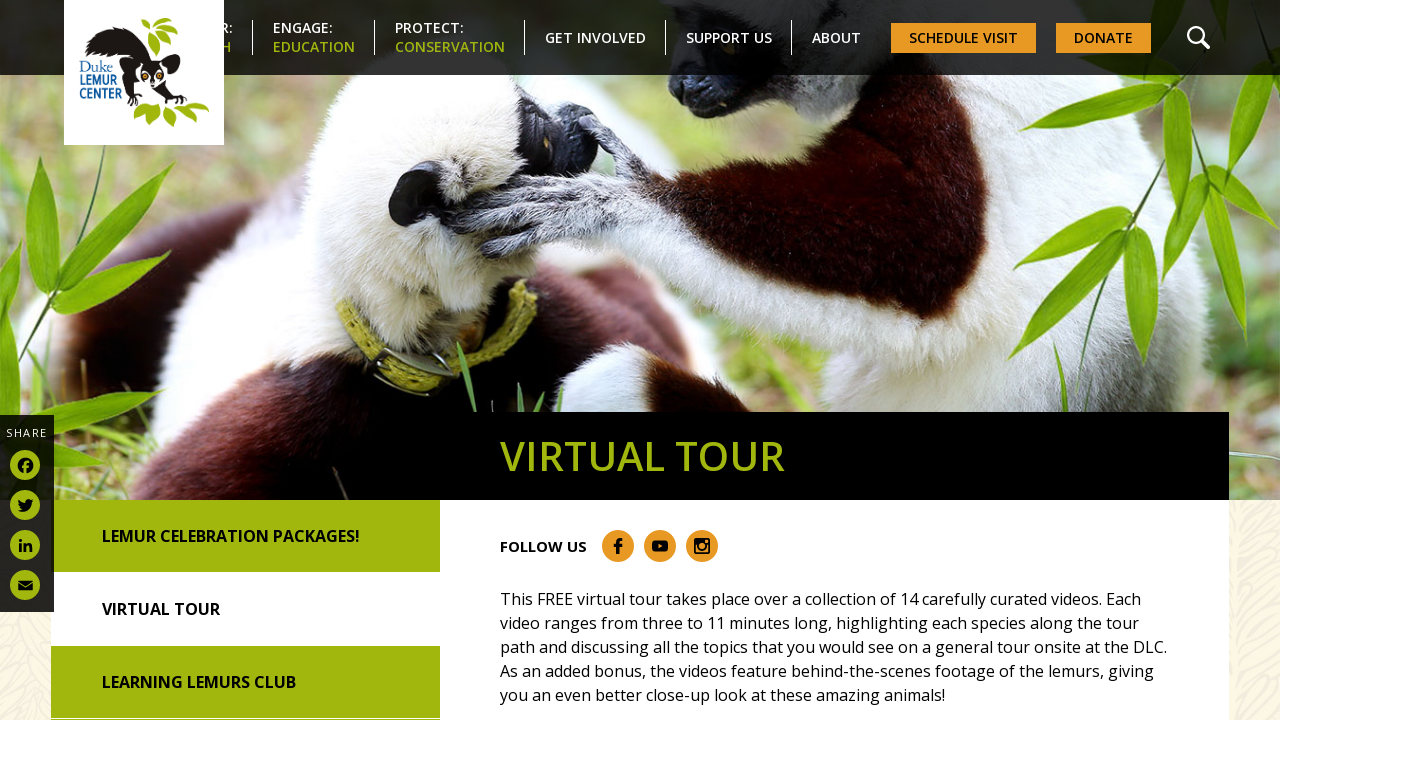

--- FILE ---
content_type: text/html; charset=UTF-8
request_url: https://lemur.duke.edu/engage/virtual-programs/virtual-tour/
body_size: 21326
content:
<!DOCTYPE>
<html lang="en" xmlns="http://www.w3.org/1999/xhtml" dir="ltr" lang="en-US" prefix="og: https://ogp.me/ns#" style="font-size: 15.7466px;">
<head profile="http://gmpg.org/xfn/11">
<meta http-equiv="X-UA-Compatible" content="IE=Edge" />
<meta name="google-site-verification" content="I0_pk46wcrBEQjD6LPrIwgSnqn9RiVO1CfVJqxKNn5Q" />
<meta http-equiv="Content-Type" content="text/html; charset=UTF-8" />
<meta name='viewport' content='width=device-width, initial-scale=1.0, maximum-scale=1.0'/> 
<title>Virtual Tour - Duke Lemur Center</title>

	
	
	<link href="https://lemur.duke.edu/wordpress/wp-content/themes/dukelemur2013/styles/custom.css" rel="stylesheet"/>
    <link rel="stylesheet" href="https://lemur.duke.edu/wordpress/wp-content/themes/dukelemur2013/style.css" />
<link rel="alternate" type="application/rss+xml" title="Duke Lemur Center RSS Feed" href="https://lemur.duke.edu/feed/rss/" />
<link rel="alternate" type="application/atom+xml" title="Duke Lemur Center Atom Feed" href="https://lemur.duke.edu/feed/atom/" />
<link rel="pingback" href="https://lemur.duke.edu/wordpress/xmlrpc.php" />

		<!-- All in One SEO 4.9.2 - aioseo.com -->
	<meta name="description" content="This FREE virtual tour takes place over a collection of 14 carefully curated videos. Each video ranges from three to 11 minutes long, highlighting each species along the tour path and discussing all the topics that you would see on a general tour onsite at the DLC. As an added bonus, the videos feature behind-the-scenes" />
	<meta name="robots" content="max-image-preview:large" />
	<link rel="canonical" href="https://lemur.duke.edu/engage/virtual-programs/virtual-tour/" />
	<meta name="generator" content="All in One SEO (AIOSEO) 4.9.2" />
		<meta property="og:locale" content="en_US" />
		<meta property="og:site_name" content="Duke Lemur Center -" />
		<meta property="og:type" content="article" />
		<meta property="og:title" content="Virtual Tour - Duke Lemur Center" />
		<meta property="og:description" content="This FREE virtual tour takes place over a collection of 14 carefully curated videos. Each video ranges from three to 11 minutes long, highlighting each species along the tour path and discussing all the topics that you would see on a general tour onsite at the DLC. As an added bonus, the videos feature behind-the-scenes" />
		<meta property="og:url" content="https://lemur.duke.edu/engage/virtual-programs/virtual-tour/" />
		<meta property="article:published_time" content="2020-06-30T16:17:48+00:00" />
		<meta property="article:modified_time" content="2023-04-14T20:25:30+00:00" />
		<meta name="twitter:card" content="summary_large_image" />
		<meta name="twitter:title" content="Virtual Tour - Duke Lemur Center" />
		<meta name="twitter:description" content="This FREE virtual tour takes place over a collection of 14 carefully curated videos. Each video ranges from three to 11 minutes long, highlighting each species along the tour path and discussing all the topics that you would see on a general tour onsite at the DLC. As an added bonus, the videos feature behind-the-scenes" />
		<script type="application/ld+json" class="aioseo-schema">
			{"@context":"https:\/\/schema.org","@graph":[{"@type":"BreadcrumbList","@id":"https:\/\/lemur.duke.edu\/engage\/virtual-programs\/virtual-tour\/#breadcrumblist","itemListElement":[{"@type":"ListItem","@id":"https:\/\/lemur.duke.edu#listItem","position":1,"name":"Home","item":"https:\/\/lemur.duke.edu","nextItem":{"@type":"ListItem","@id":"https:\/\/lemur.duke.edu\/engage\/#listItem","name":"Engage"}},{"@type":"ListItem","@id":"https:\/\/lemur.duke.edu\/engage\/#listItem","position":2,"name":"Engage","item":"https:\/\/lemur.duke.edu\/engage\/","nextItem":{"@type":"ListItem","@id":"https:\/\/lemur.duke.edu\/engage\/virtual-programs\/#listItem","name":"Virtual Programs"},"previousItem":{"@type":"ListItem","@id":"https:\/\/lemur.duke.edu#listItem","name":"Home"}},{"@type":"ListItem","@id":"https:\/\/lemur.duke.edu\/engage\/virtual-programs\/#listItem","position":3,"name":"Virtual Programs","item":"https:\/\/lemur.duke.edu\/engage\/virtual-programs\/","nextItem":{"@type":"ListItem","@id":"https:\/\/lemur.duke.edu\/engage\/virtual-programs\/virtual-tour\/#listItem","name":"Virtual Tour"},"previousItem":{"@type":"ListItem","@id":"https:\/\/lemur.duke.edu\/engage\/#listItem","name":"Engage"}},{"@type":"ListItem","@id":"https:\/\/lemur.duke.edu\/engage\/virtual-programs\/virtual-tour\/#listItem","position":4,"name":"Virtual Tour","previousItem":{"@type":"ListItem","@id":"https:\/\/lemur.duke.edu\/engage\/virtual-programs\/#listItem","name":"Virtual Programs"}}]},{"@type":"Organization","@id":"https:\/\/lemur.duke.edu\/#organization","name":"Duke Lemur Center","url":"https:\/\/lemur.duke.edu\/"},{"@type":"WebPage","@id":"https:\/\/lemur.duke.edu\/engage\/virtual-programs\/virtual-tour\/#webpage","url":"https:\/\/lemur.duke.edu\/engage\/virtual-programs\/virtual-tour\/","name":"Virtual Tour - Duke Lemur Center","description":"This FREE virtual tour takes place over a collection of 14 carefully curated videos. Each video ranges from three to 11 minutes long, highlighting each species along the tour path and discussing all the topics that you would see on a general tour onsite at the DLC. As an added bonus, the videos feature behind-the-scenes","inLanguage":"en-US","isPartOf":{"@id":"https:\/\/lemur.duke.edu\/#website"},"breadcrumb":{"@id":"https:\/\/lemur.duke.edu\/engage\/virtual-programs\/virtual-tour\/#breadcrumblist"},"datePublished":"2020-06-30T16:17:48+00:00","dateModified":"2023-04-14T20:25:30+00:00"},{"@type":"WebSite","@id":"https:\/\/lemur.duke.edu\/#website","url":"https:\/\/lemur.duke.edu\/","name":"Duke Lemur Center","inLanguage":"en-US","publisher":{"@id":"https:\/\/lemur.duke.edu\/#organization"}}]}
		</script>
		<!-- All in One SEO -->


	<!-- This site is optimized with the Yoast SEO plugin v26.8 - https://yoast.com/product/yoast-seo-wordpress/ -->
	<link rel="canonical" href="https://lemur.duke.edu/engage/virtual-programs/virtual-tour/" />
	<meta property="og:locale" content="en_US" />
	<meta property="og:type" content="article" />
	<meta property="og:title" content="Virtual Tour - Duke Lemur Center" />
	<meta property="og:description" content="This FREE virtual tour takes place over a collection of 14 carefully curated videos. Each video ranges from three to 11 minutes long, highlighting each species along the tour path and discussing all the topics that you would see on a general tour onsite at the DLC. As an added bonus, the videos feature behind-the-scenes [&hellip;]" />
	<meta property="og:url" content="https://lemur.duke.edu/engage/virtual-programs/virtual-tour/" />
	<meta property="og:site_name" content="Duke Lemur Center" />
	<meta property="article:modified_time" content="2023-04-14T20:25:30+00:00" />
	<meta name="twitter:card" content="summary_large_image" />
	<meta name="twitter:label1" content="Est. reading time" />
	<meta name="twitter:data1" content="7 minutes" />
	<script type="application/ld+json" class="yoast-schema-graph">{"@context":"https://schema.org","@graph":[{"@type":"WebPage","@id":"https://lemur.duke.edu/engage/virtual-programs/virtual-tour/","url":"https://lemur.duke.edu/engage/virtual-programs/virtual-tour/","name":"Virtual Tour - Duke Lemur Center","isPartOf":{"@id":"https://lemur.duke.edu/#website"},"datePublished":"2020-06-30T16:17:48+00:00","dateModified":"2023-04-14T20:25:30+00:00","breadcrumb":{"@id":"https://lemur.duke.edu/engage/virtual-programs/virtual-tour/#breadcrumb"},"inLanguage":"en-US","potentialAction":[{"@type":"ReadAction","target":["https://lemur.duke.edu/engage/virtual-programs/virtual-tour/"]}]},{"@type":"BreadcrumbList","@id":"https://lemur.duke.edu/engage/virtual-programs/virtual-tour/#breadcrumb","itemListElement":[{"@type":"ListItem","position":1,"name":"Home","item":"https://lemur.duke.edu/"},{"@type":"ListItem","position":2,"name":"Engage","item":"https://lemur.duke.edu/engage/"},{"@type":"ListItem","position":3,"name":"Virtual Programs","item":"https://lemur.duke.edu/engage/virtual-programs/"},{"@type":"ListItem","position":4,"name":"Virtual Tour"}]},{"@type":"WebSite","@id":"https://lemur.duke.edu/#website","url":"https://lemur.duke.edu/","name":"Duke Lemur Center","description":"","potentialAction":[{"@type":"SearchAction","target":{"@type":"EntryPoint","urlTemplate":"https://lemur.duke.edu/?s={search_term_string}"},"query-input":{"@type":"PropertyValueSpecification","valueRequired":true,"valueName":"search_term_string"}}],"inLanguage":"en-US"}]}</script>
	<!-- / Yoast SEO plugin. -->


<link rel='dns-prefetch' href='//static.addtoany.com' />
<link rel='dns-prefetch' href='//fonts.googleapis.com' />
<link rel="alternate" type="application/rss+xml" title="Duke Lemur Center &raquo; Feed" href="https://lemur.duke.edu/feed/" />
<link rel="alternate" type="application/rss+xml" title="Duke Lemur Center &raquo; Comments Feed" href="https://lemur.duke.edu/comments/feed/" />
<link rel="alternate" title="oEmbed (JSON)" type="application/json+oembed" href="https://lemur.duke.edu/wp-json/oembed/1.0/embed?url=https%3A%2F%2Flemur.duke.edu%2Fengage%2Fvirtual-programs%2Fvirtual-tour%2F" />
<link rel="alternate" title="oEmbed (XML)" type="text/xml+oembed" href="https://lemur.duke.edu/wp-json/oembed/1.0/embed?url=https%3A%2F%2Flemur.duke.edu%2Fengage%2Fvirtual-programs%2Fvirtual-tour%2F&#038;format=xml" />
		<!-- This site uses the Google Analytics by MonsterInsights plugin v9.11.1 - Using Analytics tracking - https://www.monsterinsights.com/ -->
		<!-- Note: MonsterInsights is not currently configured on this site. The site owner needs to authenticate with Google Analytics in the MonsterInsights settings panel. -->
					<!-- No tracking code set -->
				<!-- / Google Analytics by MonsterInsights -->
		<style id='wp-img-auto-sizes-contain-inline-css' type='text/css'>
img:is([sizes=auto i],[sizes^="auto," i]){contain-intrinsic-size:3000px 1500px}
/*# sourceURL=wp-img-auto-sizes-contain-inline-css */
</style>
<link rel='stylesheet' id='sbr_styles-css' href='https://lemur.duke.edu/wordpress/wp-content/plugins/reviews-feed/assets/css/sbr-styles.min.css?ver=2.1.1' type='text/css' media='all' />
<link rel='stylesheet' id='sbi_styles-css' href='https://lemur.duke.edu/wordpress/wp-content/plugins/instagram-feed/css/sbi-styles.min.css?ver=6.10.0' type='text/css' media='all' />
<style id='wp-emoji-styles-inline-css' type='text/css'>

	img.wp-smiley, img.emoji {
		display: inline !important;
		border: none !important;
		box-shadow: none !important;
		height: 1em !important;
		width: 1em !important;
		margin: 0 0.07em !important;
		vertical-align: -0.1em !important;
		background: none !important;
		padding: 0 !important;
	}
/*# sourceURL=wp-emoji-styles-inline-css */
</style>
<link rel='stylesheet' id='wp-block-library-css' href='https://lemur.duke.edu/wordpress/wp-includes/css/dist/block-library/style.min.css?ver=6.9' type='text/css' media='all' />
<style id='global-styles-inline-css' type='text/css'>
:root{--wp--preset--aspect-ratio--square: 1;--wp--preset--aspect-ratio--4-3: 4/3;--wp--preset--aspect-ratio--3-4: 3/4;--wp--preset--aspect-ratio--3-2: 3/2;--wp--preset--aspect-ratio--2-3: 2/3;--wp--preset--aspect-ratio--16-9: 16/9;--wp--preset--aspect-ratio--9-16: 9/16;--wp--preset--color--black: #000000;--wp--preset--color--cyan-bluish-gray: #abb8c3;--wp--preset--color--white: #ffffff;--wp--preset--color--pale-pink: #f78da7;--wp--preset--color--vivid-red: #cf2e2e;--wp--preset--color--luminous-vivid-orange: #ff6900;--wp--preset--color--luminous-vivid-amber: #fcb900;--wp--preset--color--light-green-cyan: #7bdcb5;--wp--preset--color--vivid-green-cyan: #00d084;--wp--preset--color--pale-cyan-blue: #8ed1fc;--wp--preset--color--vivid-cyan-blue: #0693e3;--wp--preset--color--vivid-purple: #9b51e0;--wp--preset--gradient--vivid-cyan-blue-to-vivid-purple: linear-gradient(135deg,rgb(6,147,227) 0%,rgb(155,81,224) 100%);--wp--preset--gradient--light-green-cyan-to-vivid-green-cyan: linear-gradient(135deg,rgb(122,220,180) 0%,rgb(0,208,130) 100%);--wp--preset--gradient--luminous-vivid-amber-to-luminous-vivid-orange: linear-gradient(135deg,rgb(252,185,0) 0%,rgb(255,105,0) 100%);--wp--preset--gradient--luminous-vivid-orange-to-vivid-red: linear-gradient(135deg,rgb(255,105,0) 0%,rgb(207,46,46) 100%);--wp--preset--gradient--very-light-gray-to-cyan-bluish-gray: linear-gradient(135deg,rgb(238,238,238) 0%,rgb(169,184,195) 100%);--wp--preset--gradient--cool-to-warm-spectrum: linear-gradient(135deg,rgb(74,234,220) 0%,rgb(151,120,209) 20%,rgb(207,42,186) 40%,rgb(238,44,130) 60%,rgb(251,105,98) 80%,rgb(254,248,76) 100%);--wp--preset--gradient--blush-light-purple: linear-gradient(135deg,rgb(255,206,236) 0%,rgb(152,150,240) 100%);--wp--preset--gradient--blush-bordeaux: linear-gradient(135deg,rgb(254,205,165) 0%,rgb(254,45,45) 50%,rgb(107,0,62) 100%);--wp--preset--gradient--luminous-dusk: linear-gradient(135deg,rgb(255,203,112) 0%,rgb(199,81,192) 50%,rgb(65,88,208) 100%);--wp--preset--gradient--pale-ocean: linear-gradient(135deg,rgb(255,245,203) 0%,rgb(182,227,212) 50%,rgb(51,167,181) 100%);--wp--preset--gradient--electric-grass: linear-gradient(135deg,rgb(202,248,128) 0%,rgb(113,206,126) 100%);--wp--preset--gradient--midnight: linear-gradient(135deg,rgb(2,3,129) 0%,rgb(40,116,252) 100%);--wp--preset--font-size--small: 13px;--wp--preset--font-size--medium: 20px;--wp--preset--font-size--large: 36px;--wp--preset--font-size--x-large: 42px;--wp--preset--spacing--20: 0.44rem;--wp--preset--spacing--30: 0.67rem;--wp--preset--spacing--40: 1rem;--wp--preset--spacing--50: 1.5rem;--wp--preset--spacing--60: 2.25rem;--wp--preset--spacing--70: 3.38rem;--wp--preset--spacing--80: 5.06rem;--wp--preset--shadow--natural: 6px 6px 9px rgba(0, 0, 0, 0.2);--wp--preset--shadow--deep: 12px 12px 50px rgba(0, 0, 0, 0.4);--wp--preset--shadow--sharp: 6px 6px 0px rgba(0, 0, 0, 0.2);--wp--preset--shadow--outlined: 6px 6px 0px -3px rgb(255, 255, 255), 6px 6px rgb(0, 0, 0);--wp--preset--shadow--crisp: 6px 6px 0px rgb(0, 0, 0);}:where(.is-layout-flex){gap: 0.5em;}:where(.is-layout-grid){gap: 0.5em;}body .is-layout-flex{display: flex;}.is-layout-flex{flex-wrap: wrap;align-items: center;}.is-layout-flex > :is(*, div){margin: 0;}body .is-layout-grid{display: grid;}.is-layout-grid > :is(*, div){margin: 0;}:where(.wp-block-columns.is-layout-flex){gap: 2em;}:where(.wp-block-columns.is-layout-grid){gap: 2em;}:where(.wp-block-post-template.is-layout-flex){gap: 1.25em;}:where(.wp-block-post-template.is-layout-grid){gap: 1.25em;}.has-black-color{color: var(--wp--preset--color--black) !important;}.has-cyan-bluish-gray-color{color: var(--wp--preset--color--cyan-bluish-gray) !important;}.has-white-color{color: var(--wp--preset--color--white) !important;}.has-pale-pink-color{color: var(--wp--preset--color--pale-pink) !important;}.has-vivid-red-color{color: var(--wp--preset--color--vivid-red) !important;}.has-luminous-vivid-orange-color{color: var(--wp--preset--color--luminous-vivid-orange) !important;}.has-luminous-vivid-amber-color{color: var(--wp--preset--color--luminous-vivid-amber) !important;}.has-light-green-cyan-color{color: var(--wp--preset--color--light-green-cyan) !important;}.has-vivid-green-cyan-color{color: var(--wp--preset--color--vivid-green-cyan) !important;}.has-pale-cyan-blue-color{color: var(--wp--preset--color--pale-cyan-blue) !important;}.has-vivid-cyan-blue-color{color: var(--wp--preset--color--vivid-cyan-blue) !important;}.has-vivid-purple-color{color: var(--wp--preset--color--vivid-purple) !important;}.has-black-background-color{background-color: var(--wp--preset--color--black) !important;}.has-cyan-bluish-gray-background-color{background-color: var(--wp--preset--color--cyan-bluish-gray) !important;}.has-white-background-color{background-color: var(--wp--preset--color--white) !important;}.has-pale-pink-background-color{background-color: var(--wp--preset--color--pale-pink) !important;}.has-vivid-red-background-color{background-color: var(--wp--preset--color--vivid-red) !important;}.has-luminous-vivid-orange-background-color{background-color: var(--wp--preset--color--luminous-vivid-orange) !important;}.has-luminous-vivid-amber-background-color{background-color: var(--wp--preset--color--luminous-vivid-amber) !important;}.has-light-green-cyan-background-color{background-color: var(--wp--preset--color--light-green-cyan) !important;}.has-vivid-green-cyan-background-color{background-color: var(--wp--preset--color--vivid-green-cyan) !important;}.has-pale-cyan-blue-background-color{background-color: var(--wp--preset--color--pale-cyan-blue) !important;}.has-vivid-cyan-blue-background-color{background-color: var(--wp--preset--color--vivid-cyan-blue) !important;}.has-vivid-purple-background-color{background-color: var(--wp--preset--color--vivid-purple) !important;}.has-black-border-color{border-color: var(--wp--preset--color--black) !important;}.has-cyan-bluish-gray-border-color{border-color: var(--wp--preset--color--cyan-bluish-gray) !important;}.has-white-border-color{border-color: var(--wp--preset--color--white) !important;}.has-pale-pink-border-color{border-color: var(--wp--preset--color--pale-pink) !important;}.has-vivid-red-border-color{border-color: var(--wp--preset--color--vivid-red) !important;}.has-luminous-vivid-orange-border-color{border-color: var(--wp--preset--color--luminous-vivid-orange) !important;}.has-luminous-vivid-amber-border-color{border-color: var(--wp--preset--color--luminous-vivid-amber) !important;}.has-light-green-cyan-border-color{border-color: var(--wp--preset--color--light-green-cyan) !important;}.has-vivid-green-cyan-border-color{border-color: var(--wp--preset--color--vivid-green-cyan) !important;}.has-pale-cyan-blue-border-color{border-color: var(--wp--preset--color--pale-cyan-blue) !important;}.has-vivid-cyan-blue-border-color{border-color: var(--wp--preset--color--vivid-cyan-blue) !important;}.has-vivid-purple-border-color{border-color: var(--wp--preset--color--vivid-purple) !important;}.has-vivid-cyan-blue-to-vivid-purple-gradient-background{background: var(--wp--preset--gradient--vivid-cyan-blue-to-vivid-purple) !important;}.has-light-green-cyan-to-vivid-green-cyan-gradient-background{background: var(--wp--preset--gradient--light-green-cyan-to-vivid-green-cyan) !important;}.has-luminous-vivid-amber-to-luminous-vivid-orange-gradient-background{background: var(--wp--preset--gradient--luminous-vivid-amber-to-luminous-vivid-orange) !important;}.has-luminous-vivid-orange-to-vivid-red-gradient-background{background: var(--wp--preset--gradient--luminous-vivid-orange-to-vivid-red) !important;}.has-very-light-gray-to-cyan-bluish-gray-gradient-background{background: var(--wp--preset--gradient--very-light-gray-to-cyan-bluish-gray) !important;}.has-cool-to-warm-spectrum-gradient-background{background: var(--wp--preset--gradient--cool-to-warm-spectrum) !important;}.has-blush-light-purple-gradient-background{background: var(--wp--preset--gradient--blush-light-purple) !important;}.has-blush-bordeaux-gradient-background{background: var(--wp--preset--gradient--blush-bordeaux) !important;}.has-luminous-dusk-gradient-background{background: var(--wp--preset--gradient--luminous-dusk) !important;}.has-pale-ocean-gradient-background{background: var(--wp--preset--gradient--pale-ocean) !important;}.has-electric-grass-gradient-background{background: var(--wp--preset--gradient--electric-grass) !important;}.has-midnight-gradient-background{background: var(--wp--preset--gradient--midnight) !important;}.has-small-font-size{font-size: var(--wp--preset--font-size--small) !important;}.has-medium-font-size{font-size: var(--wp--preset--font-size--medium) !important;}.has-large-font-size{font-size: var(--wp--preset--font-size--large) !important;}.has-x-large-font-size{font-size: var(--wp--preset--font-size--x-large) !important;}
/*# sourceURL=global-styles-inline-css */
</style>

<style id='classic-theme-styles-inline-css' type='text/css'>
/*! This file is auto-generated */
.wp-block-button__link{color:#fff;background-color:#32373c;border-radius:9999px;box-shadow:none;text-decoration:none;padding:calc(.667em + 2px) calc(1.333em + 2px);font-size:1.125em}.wp-block-file__button{background:#32373c;color:#fff;text-decoration:none}
/*# sourceURL=/wp-includes/css/classic-themes.min.css */
</style>
<link rel='stylesheet' id='cff_carousel_css-css' href='https://lemur.duke.edu/wordpress/wp-content/plugins/cff-extensions/cff-carousel/css/carousel.css?ver=1.2.3' type='text/css' media='all' />
<link rel='stylesheet' id='ctf_styles-css' href='https://lemur.duke.edu/wordpress/wp-content/plugins/custom-twitter-feeds/css/ctf-styles.min.css?ver=2.3.1' type='text/css' media='all' />
<link rel='stylesheet' id='st-widget-css' href='https://lemur.duke.edu/wordpress/wp-content/plugins/share-this/css/style.css?ver=6.9' type='text/css' media='all' />
<link rel='stylesheet' id='pydviemoalbumsstyle-css' href='https://lemur.duke.edu/wordpress/wp-content/plugins/vimeo-everywhere/includes/style.css?ver=6.9' type='text/css' media='all' />
<link rel='stylesheet' id='bigger-picture-css' href='https://lemur.duke.edu/wordpress/wp-content/plugins/youtube-channel/assets/lib/bigger-picture/css/bigger-picture.min.css?ver=3.25.2' type='text/css' media='all' />
<link rel='stylesheet' id='youtube-channel-css' href='https://lemur.duke.edu/wordpress/wp-content/plugins/youtube-channel/assets/css/youtube-channel.min.css?ver=3.25.2' type='text/css' media='all' />
<link rel='stylesheet' id='cff-css' href='https://lemur.duke.edu/wordpress/wp-content/plugins/custom-facebook-feed-pro/assets/css/cff-style.min.css?ver=4.7.4' type='text/css' media='all' />
<link rel='stylesheet' id='sb-font-awesome-css' href='https://lemur.duke.edu/wordpress/wp-content/plugins/custom-facebook-feed-pro/assets/css/font-awesome.min.css?ver=6.9' type='text/css' media='all' />
<link rel='stylesheet' id='twentytwelve-fonts-css' href='https://fonts.googleapis.com/css?family=Open+Sans:400italic,700italic,400,700&#038;subset=latin,latin-ext' type='text/css' media='all' />
<link rel='stylesheet' id='easy_table_style-css' href='https://lemur.duke.edu/wordpress/wp-content/plugins/easy-table/themes/default/style.css?ver=1.8' type='text/css' media='all' />
<link rel='stylesheet' id='addtoany-css' href='https://lemur.duke.edu/wordpress/wp-content/plugins/add-to-any/addtoany.min.css?ver=1.16' type='text/css' media='all' />
<link rel='stylesheet' id='ggcl-style-css' href='https://lemur.duke.edu/wordpress/wp-content/plugins/grid-gallery-with-custom-links/css/grid-gallery-with-custom-links.css?ver=1.2.2' type='text/css' media='all' />
<script type="text/javascript" id="addtoany-core-js-before">
/* <![CDATA[ */
window.a2a_config=window.a2a_config||{};a2a_config.callbacks=[];a2a_config.overlays=[];a2a_config.templates={};

//# sourceURL=addtoany-core-js-before
/* ]]> */
</script>
<script type="text/javascript" defer src="https://static.addtoany.com/menu/page.js" id="addtoany-core-js"></script>
<script type="text/javascript" src="https://cdnjs.cloudflare.com/ajax/libs/jquery/1.12.4/jquery.min.js?ver=6.9" id="jquery-js"></script>
<script type="text/javascript" defer src="https://lemur.duke.edu/wordpress/wp-content/plugins/add-to-any/addtoany.min.js?ver=1.1" id="addtoany-jquery-js"></script>
<script type="text/javascript" src="https://lemur.duke.edu/wordpress/wp-content/themes/dukelemur2013/js/signup3.js?ver=6.9" id="custom_script-js"></script>
<link rel="https://api.w.org/" href="https://lemur.duke.edu/wp-json/" /><link rel="alternate" title="JSON" type="application/json" href="https://lemur.duke.edu/wp-json/wp/v2/pages/19738" /><link rel="EditURI" type="application/rsd+xml" title="RSD" href="https://lemur.duke.edu/wordpress/xmlrpc.php?rsd" />
<meta name="generator" content="WordPress 6.9" />
<meta name="generator" content="Seriously Simple Podcasting 3.14.2" />
<link rel='shortlink' href='https://lemur.duke.edu/?p=19738' />
<!-- Custom Facebook Feed JS vars -->
<script type="text/javascript">
var cffsiteurl = "https://lemur.duke.edu/wordpress/wp-content/plugins";
var cffajaxurl = "https://lemur.duke.edu/wordpress/wp-admin/admin-ajax.php";


var cfflinkhashtags = "true";
</script>

<link rel="alternate" type="application/rss+xml" title="Podcast RSS feed" href="https://lemur.duke.edu/feed/podcast" />

<script charset="utf-8" type="text/javascript">var switchTo5x=true;</script>
<script charset="utf-8" type="text/javascript" id="st_insights_js" src="https://ws.sharethis.com/button/buttons.js?publisher=wp.3e70614b-9ec9-4502-9f44-59f4e4d26cd4&amp;product=sharethis-wordpress"></script>
<script charset="utf-8" type="text/javascript">stLight.options({"publisher":"wp.3e70614b-9ec9-4502-9f44-59f4e4d26cd4"});var st_type="wordpress4.9.6";</script>
<style id="modula-slideshow">.modula-toolbar {position: absolute;top: 0;right: 60px;z-index: 9999999;display: block;opacity: 1;}.modula-toolbar span.modula-play {margin-right: 10px;}.modula-toolbar span {cursor:pointer;color: #fff;display:inline-block;}.modula-toolbar span svg {width: 15px;}.modula-toolbar.modula-is-playing span.modula-play {opacity: .5;}.modula-toolbar:not(.modula-is-playing) span.modula-pause {opacity: .5;}</style>		<style type="text/css" id="wp-custom-css">
			

/* Custom Facebook Feed */
body #cff .cff-item {
    display: flex;
    flex-direction: column;
    padding: 20px 40px !important;
    box-sizing: border-box;
    border-bottom: 0px;
background:white;
}

body #cff.cff-half-layout .cff-post-text {
    margin-top: 0;
    color: #252525;
    font-size: 16px;
    line-height: 20px;
}
body #cff .cff-photo img{
	height:22vw;
	max-height:300px;
	object-fit:cover;
	object-position:top;
}

body .cff-wrapper {
margin-left:-20px;
margin-right:-20px;
}
body .cff_owl-carousel .cff_owl-item {
        border: 20px solid transparent;
    box-sizing: border-box;
}

body #cff.cff-half-layout .cff-text-wrapper, body #cff.cff-half-layout .cff-html5-video, body #cff .cff-meta-wrap, body .cff-media-wrap a.cff-photo, body #cff.cff-half-layout .cff-photo {
float:none;
width:100%;
}

body .cff-media-wrap a.cff-photo {
overflow:hidden;
}
body #cff.cff-half-layout .cff-html5-video, body .cff-media-wrap {
order:1;
}
body #cff.cff-half-layout .cff-html5-video, body .cff-media-wrap a.cff-photo {
    height: auto;
    max-height: 250px;
}

body #cff.cff-half-layout .cff-text-wrapper {
    order: 2;
    padding-top: 22px;
    border-bottom: 1px solid #e89923;
    padding-bottom: 20px;
}
body #cff .cff-meta-wrap {
order:3;
}

body #cff .cff-author .cff-page-name.cff-author-date {
    font-family: 'Open Sans', sans-serif;
    font-size: 16px;
line-height:20px;
}
body #cff .cff-author .cff-page-name.cff-author-date a {
color:black;
text-transform:uppercase;
font-weight:bold;
}

body #cff.cff-half-layout .cff-post-text, body #cff .cff-post-links a {
font-family: 'Open Sans', sans-serif;
}
body #cff .cff-author .cff-date {
font-family: 'Open Sans', sans-serif;
    color: black;
    font-weight: 600;
    font-size: 14px;
    margin-top: 5px !important;
}

body #cff .cff-author {
display:flex;
flex-direction:row-reverse;
}

body #cff .cff-author .cff-page-name.cff-author-date, body #cff .cff-author .cff-date, body #cff .cff-author-img {
    margin-left: 0px !important;
}

body #cff .cff-author-img {
    margin-right: 15px;
    width: 50px;
    height: 50px;
    border-radius: 50px;
    background: transparent;
    margin-right: 15px !important;
    border: 1px solid #a1b70d;
}
body #cff .cff-author img {
    width: 50px;
    height: 50px;
}

body .cff_owl-theme .cff_owl-buttons .cff_owl-prev, body .cff_owl-theme .cff_owl-buttons .cff_owl-next {
    
	opacity: 1;
	position: absolute;
	top: calc(50% - 243px);
}
body .cff_owl-theme .cff_owl-buttons .cff_owl-prev{
	    left: -30px;
}
body .cff_owl-theme .cff_owl-buttons .cff_owl-next{
right:-30px;	
}

body .cff_owl-theme .cff_owl-buttons .cff_owl-prev i, body .cff_owl-theme .cff_owl-buttons .cff_owl-next i {
    top: 28%;
    background: #e89923;
    opacity: 1;
    box-shadow: none;
    width: 43px;
    height: 43px;
    color: black;
    display: flex;
    align-items: center;
    justify-content: center;
    transition: all .3s ease-in-out;
    border: 3px solid #fcf7e5;
	border-radius:0 !important;
}
body .cff_owl-theme .cff_owl-buttons .cff_owl-prev i {
left:-15px;
}

body .cff_owl-theme .cff_owl-buttons .cff_owl-next i {
right:-15px;
}

body #cff .cff-post-links a {
    color: #005587;
    font-size: 16px;
    font-style: italic;
}

body #cff .cff-post-links {
float:none;
width:100%;
margin: 22px 0px 12px 0px;
}

body .cff-more, body .cff-less {
display:none !important;
}

body #cff .cff-post-links a:hover {
color:#e89923;
text-decoration:none;
}

body .cff_owl-theme .cff_owl-controls .cff_owl-page.active span {
opacity: 1 !important;
background: #e89923;
}

body .cff_owl-theme .cff_owl-controls .cff_owl-page:not(.active) span {
background: transparent;
}

body .cff_owl-theme .cff_owl-controls .cff_owl-page span {
box-shadow: none;
border-radius: 50%;
    margin: 0px;
transition: all .3s ease-in-out;
}

body .cff_owl-theme .cff_owl-controls .cff_owl-page {
border: 2px solid #005587;
    border-radius: 50%;
padding: 3px;
    margin: 4px;
}

body .cff_owl-theme .cff_owl-buttons .cff_owl-prev i:before, body .cff_owl-theme .cff_owl-buttons .cff_owl-next i:before {
display:none;
}

body .cff_owl-theme .cff_owl-buttons .cff_owl-prev i svg, body .cff_owl-theme .cff_owl-buttons .cff_owl-next i svg {
width: 22px;
    height: 20px;
}
body .cff_owl-theme .cff_owl-buttons .cff_owl-prev i svg {
padding-right:2px;
}

body .cff_owl-theme .cff_owl-buttons .cff_owl-next i svg {
padding-left:2px;
}

body .cff_owl-theme .cff_owl-controls .cff_owl-page:not(.active):hover span {
    background: #e89923;
}

body .cff_owl-theme .cff_owl-buttons .cff_owl-prev:hover i, body .cff_owl-theme .cff_owl-buttons .cff_owl-next:hover i {
background:#a1b70d;
	
}

body .cff-post-text a {
color:#a1b70d;
font-weight:bold;
}

body .cff-post-text a:hover {
color:#e89923;
}

body #cff .cff-posts-wrap {
height:auto;
padding-bottom:80px;
}

body .cff_owl-theme .cff_owl-controls {
    margin-top: 0px;
}
#facebook-row .wrapper{
	
}
@media(max-width:1199px){

	body .cff_owl-carousel .cff_owl-item{
		border-width:10px;
	}
	body #cff .cff-item{
		padding:20px 20px!important;
	}
}
@media(max-width:768px){
	body .cff_owl-theme .cff_owl-buttons{
	   display:none;
}
/* 	body .cff_owl-carousel .cff_owl-item{
		width:280px !important;
	} */
	body #cff .cff-author{
		flex-direction:column-reverse;
	}
}
/* Custom Facebook Feed - End */

/* Instagram feed */

.eapps-instagram-feed-header.es-header {
    display: none;
}




/* meet-the-lemurs - Grid Section */
#equalH{
	    display: flex;
    flex-wrap: wrap;
    justify-content: center;
}
.ggclItemCntr{
	    position: relative;
    width: 33.33% !important;
    margin-left: 0 !important;
    max-width: 203px !important;
    padding: 15px 15px 0;
    margin-right: 0 !important;
    margin-top: 0 !important;
    height: auto !important;
    min-height: auto !important;
}
.ggclImg img{
	    width: 175px;
    height: 175px !important;
    object-fit: contain;
}
.ggclTxtMlCntr{
	    width: 100% !important;
}
#equalH h4{
	padding: 5px 15px 20px !important;
    font-size: 15px;
    line-height: 21px;
    font-weight: 700;
    color: #a1b83a !important;
    text-align: center;
    width: fit-content;
	    margin: 0 auto;
	float:none;
}
#equalH h4 a{
	 color: #a1b83a !important;
}
#equalH h4 a:hover,#equalH h4 a:focus{
	text-decoration:underline !important;
}
@media(max-width:768px){
	.ggclItemCntr{
		width:100% !important;
	}
}

.modula-best-grid-gallery .content.elements{
	height:auto !important;
}


.modula-load-more{
	height: 50px;
	padding: 10px 18px;
	opacity: 1;
	margin: 30px auto 0;
	font-size: 16px;
	background: #e89923;
	line-height: 22px;
	font-weight: 700;
	border: 1px solid #e89923;
	color: #fff;
	box-sizing: border-box;
	display: block;
	cursor:pointer;
}
.modula-load-more:hover,
.modula-load-more:focus{
	color:black !important;
}
body#inside.new #inside1 .content{
	    height: auto !important;
}		</style>
		<link href="https://lemur.duke.edu/wordpress/wp-content/themes/dukelemur2013/styles/reset.css" rel="stylesheet" type="text/css" />
<link href="https://lemur.duke.edu/wordpress/wp-content/themes/dukelemur2013/styles/soliloquy.css" rel="stylesheet" type="text/css" />
<link href="https://lemur.duke.edu/wordpress/wp-content/themes/dukelemur2013/styles/print.css" rel="stylesheet" type="text/css" media="print" />


		<link href='//fonts.googleapis.com/css?family=Montserrat:400,700' rel='stylesheet' type='text/css'>
        <link href='//fonts.googleapis.com/css?family=EB+Garamond' rel='stylesheet' type='text/css'>
    <link href="https://fonts.googleapis.com/css?family=Open+Sans:400,600,700,800&display=swap" rel="stylesheet">

        
        <!--<script src="https://ajax.googleapis.com/ajax/libs/jquery/1.10.2/jquery.min.js"></script>-->

</head>
	<body data-rsssl=1 id="inside" class="new single">
	<div id="container">
        






<script type="text/javascript">
$(document).ready(function () {
  $(".fade").fadeTo(1, 0);
  $(".fade").hover(
    function () { 
      $(this).stop().fadeTo("fast", 1);
    },
    function () {
      $(this).stop().fadeTo("fast", 0);
    }
  );
});
</script>

<script>
 
if (document.documentElement.clientWidth > 640 ) {
 
$(document).ready(function() {

 var highestCol = Math.max($('.element1').height(),$('.element2').height());
$('.elements').height(highestCol);

});

}
</script>

<script>
<!--
function clearForm() {

	document.gs.s.value = "";

}
//-->
</script>

<style>
#header #primary-nav li.donate-diff ul li a {
color:white;
}
</style>



<div id="header">
        	<div id="wrapper" class="flex just-e">
            	<a class="logo flex align-c just-c" href="https://lemur.duke.edu/"><img src="https://lemur.duke.edu/wordpress/wp-content/themes/dukelemur2013/images/new-nav-logo-feb-2025.png"/></a>
            	<button class="mobile-btn nav-button">Toggle Navigation</button>
                
				
				<div id="mobile-nav" class="new">
					
<button id="mobile-close">
    <svg version="1.1" xmlns="http://www.w3.org/2000/svg" viewBox="0 0 15.642 15.642" xmlns:xlink="http://www.w3.org/1999/xlink" enable-background="new 0 0 15.642 15.642">
  <path fill-rule="evenodd" d="M8.882,7.821l6.541-6.541c0.293-0.293,0.293-0.768,0-1.061  c-0.293-0.293-0.768-0.293-1.061,0L7.821,6.76L1.28,0.22c-0.293-0.293-0.768-0.293-1.061,0c-0.293,0.293-0.293,0.768,0,1.061  l6.541,6.541L0.22,14.362c-0.293,0.293-0.293,0.768,0,1.061c0.147,0.146,0.338,0.22,0.53,0.22s0.384-0.073,0.53-0.22l6.541-6.541  l6.541,6.541c0.147,0.146,0.338,0.22,0.53,0.22c0.192,0,0.384-0.073,0.53-0.22c0.293-0.293,0.293-0.768,0-1.061L8.882,7.821z"/>
</svg>
        </button>
					<div id="mobile-items">
					<div class="mobile-container"><ul id="menu-main-menu-2022" class="menu"><li id="menu-item-25441" class="top-style non-link menu-item menu-item-type-custom menu-item-object-custom menu-item-has-children menu-item-25441"><a href="#">Discover: <span>Research</span></a>
<ul class="sub-menu">
	<li id="menu-item-25442" class="menu-item menu-item-type-post_type menu-item-object-page menu-item-25442"><a href="https://lemur.duke.edu/discover/research-overview/">Research Overview</a></li>
	<li id="menu-item-25443" class="menu-item menu-item-type-post_type menu-item-object-page menu-item-25443"><a href="https://lemur.duke.edu/discover/research-philosophy-and-themes/">Research Philosophy and Themes</a></li>
	<li id="menu-item-33138" class="menu-item menu-item-type-post_type menu-item-object-page menu-item-33138"><a href="https://lemur.duke.edu/discover/why-study-lemurs/">Why Study Lemurs?</a></li>
	<li id="menu-item-33149" class="menu-item menu-item-type-post_type menu-item-object-page menu-item-33149"><a href="https://lemur.duke.edu/discover/borruel/">Anna Borruel Codina Center for Lemur Medicine and Research</a></li>
	<li id="menu-item-25535" class="menu-item menu-item-type-post_type menu-item-object-page menu-item-has-children menu-item-25535"><a href="https://lemur.duke.edu/discover/dlcmnh/">Museum of Natural History</a>
	<ul class="sub-menu">
		<li id="menu-item-31731" class="menu-item menu-item-type-post_type menu-item-object-page menu-item-31731"><a href="https://lemur.duke.edu/discover/dlcmnh/">Overview: Museum of Natural History</a></li>
		<li id="menu-item-29061" class="menu-item menu-item-type-post_type menu-item-object-page menu-item-29061"><a href="https://lemur.duke.edu/discover/dlcmnh/fossil-tours/">Fossil Tours</a></li>
	</ul>
</li>
	<li id="menu-item-25445" class="menu-item menu-item-type-post_type menu-item-object-page menu-item-25445"><a href="https://lemur.duke.edu/discover/positive-reinforcement-training/">Positive Reinforcement Training</a></li>
	<li id="menu-item-25446" class="menu-item menu-item-type-post_type menu-item-object-page menu-item-25446"><a href="https://lemur.duke.edu/discover/science-outreach-and-communication/">Science Outreach and Communication</a></li>
	<li id="menu-item-25448" class="menu-item menu-item-type-post_type menu-item-object-page menu-item-25448"><a href="https://lemur.duke.edu/discover/for-researchers/">Information for External Researchers</a></li>
	<li id="menu-item-25450" class="menu-item menu-item-type-post_type menu-item-object-page menu-item-25450"><a href="https://lemur.duke.edu/discover/50th-anniversary-scientific-symposium/">50th Anniversary Scientific Symposium</a></li>
	<li id="menu-item-25451" class="menu-item menu-item-type-post_type menu-item-object-page menu-item-25451"><a href="https://lemur.duke.edu/discover/husbandry-guidelines/">Husbandry Guidelines</a></li>
</ul>
</li>
<li id="menu-item-25261" class="top-style non-link menu-item menu-item-type-custom menu-item-object-custom menu-item-has-children menu-item-25261"><a href="#">Engage: <span>Education</span></a>
<ul class="sub-menu">
	<li id="menu-item-25262" class="menu-item menu-item-type-post_type menu-item-object-page menu-item-25262"><a href="https://lemur.duke.edu/engage/tours/">Tours and Educational Programs</a></li>
	<li id="menu-item-25267" class="menu-item menu-item-type-post_type menu-item-object-page menu-item-has-children menu-item-25267"><a href="https://lemur.duke.edu/engage/merchandise/">Gift Shop</a>
	<ul class="sub-menu">
		<li id="menu-item-25268" class="menu-item menu-item-type-post_type menu-item-object-page menu-item-25268"><a href="https://lemur.duke.edu/engage/merchandise/">Merchandise and Gifts</a></li>
		<li id="menu-item-25269" class="menu-item menu-item-type-post_type menu-item-object-page menu-item-25269"><a href="https://lemur.duke.edu/about/hours/">Hours</a></li>
		<li id="menu-item-25270" class="menu-item menu-item-type-post_type menu-item-object-page menu-item-25270"><a href="https://lemur.duke.edu/about/directions/">Address and Directions</a></li>
	</ul>
</li>
	<li id="menu-item-25271" class="menu-item menu-item-type-post_type menu-item-object-page menu-item-has-children menu-item-25271"><a href="https://lemur.duke.edu/engage/plan-your-visit/">Planning Your Visit</a>
	<ul class="sub-menu">
		<li id="menu-item-25272" class="menu-item menu-item-type-post_type menu-item-object-page menu-item-25272"><a href="https://lemur.duke.edu/engage/plan-your-visit/">Visitor FAQ</a></li>
		<li id="menu-item-25273" class="menu-item menu-item-type-post_type menu-item-object-page menu-item-25273"><a href="https://lemur.duke.edu/about/tour-path-grounds/">Tour Path and Grounds</a></li>
		<li id="menu-item-25274" class="menu-item menu-item-type-post_type menu-item-object-page menu-item-25274"><a href="https://lemur.duke.edu/engage/policies/">Refund and Privacy Policies</a></li>
	</ul>
</li>
	<li id="menu-item-25275" class="menu-item menu-item-type-post_type menu-item-object-page menu-item-has-children menu-item-25275"><a href="https://lemur.duke.edu/discover/meet-the-lemurs/">Learn about Lemurs</a>
	<ul class="sub-menu">
		<li id="menu-item-32877" class="menu-item menu-item-type-custom menu-item-object-custom menu-item-32877"><a href="https://www.lemur.duke.edu/adopt">Adopt a Lemur Program</a></li>
		<li id="menu-item-25276" class="menu-item menu-item-type-post_type menu-item-object-page menu-item-25276"><a href="https://lemur.duke.edu/discover/meet-the-lemurs/">Species at the DLC</a></li>
		<li id="menu-item-25277" class="menu-item menu-item-type-post_type menu-item-object-page menu-item-25277"><a href="https://lemur.duke.edu/about/connect/">Social Media</a></li>
		<li id="menu-item-27287" class="menu-item menu-item-type-post_type menu-item-object-page menu-item-27287"><a href="https://lemur.duke.edu/about/aye-aye-pod/">Podcast</a></li>
		<li id="menu-item-33094" class="menu-item menu-item-type-post_type menu-item-object-page menu-item-33094"><a href="https://lemur.duke.edu/about/blog/">News and Blog</a></li>
		<li id="menu-item-25278" class="menu-item menu-item-type-post_type menu-item-object-page menu-item-25278"><a href="https://lemur.duke.edu/about/newsletters/">Magazines and Newsletters</a></li>
		<li id="menu-item-33002" class="menu-item menu-item-type-custom menu-item-object-custom menu-item-33002"><a href="https://lemur.duke.edu/zoboo/">Video: Me and You and Zoboomafoo</a></li>
		<li id="menu-item-25279" class="menu-item menu-item-type-post_type menu-item-object-page menu-item-25279"><a href="https://lemur.duke.edu/about/not-a-pet/">Pet Lemurs: The Pet to Regret</a></li>
	</ul>
</li>
</ul>
</li>
<li id="menu-item-25453" class="top-style non-link menu-item menu-item-type-custom menu-item-object-custom menu-item-has-children menu-item-25453"><a href="#">Protect: <span>Conservation</span></a>
<ul class="sub-menu">
	<li id="menu-item-25455" class="menu-item menu-item-type-post_type menu-item-object-page menu-item-25455"><a href="https://lemur.duke.edu/protect/overview-madagascar-conservation-programs/">Overview: Madagascar Conservation Programs</a></li>
	<li id="menu-item-25456" class="menu-item menu-item-type-post_type menu-item-object-page menu-item-has-children menu-item-25456"><a href="https://lemur.duke.edu/protect/sava-conservation/sava-conservation-redirect/">SAVA Conservation</a>
	<ul class="sub-menu">
		<li id="menu-item-32342" class="menu-item menu-item-type-post_type menu-item-object-page menu-item-32342"><a href="https://lemur.duke.edu/protect/sava-conservation/sava-conservation-redirect/">Overview: SAVA Conservation</a></li>
		<li id="menu-item-25461" class="menu-item menu-item-type-post_type menu-item-object-page menu-item-25461"><a href="https://lemur.duke.edu/protect/sava-conservation/sava-newsletter/">Annual Newsletters: SAVA Conservation</a></li>
		<li id="menu-item-26816" class="menu-item menu-item-type-post_type menu-item-object-page menu-item-26816"><a href="https://lemur.duke.edu/protect/sava-conservation/sava-videos/">Videos: SAVA Conservation</a></li>
	</ul>
</li>
	<li id="menu-item-25457" class="menu-item menu-item-type-post_type menu-item-object-page menu-item-25457"><a href="https://lemur.duke.edu/protect/ex-situ-lemur-initiatives/">Ex-Situ Lemur Initiatives</a></li>
	<li id="menu-item-25458" class="menu-item menu-item-type-post_type menu-item-object-page menu-item-25458"><a href="https://lemur.duke.edu/protect/conservation-breeding/">Conservation Breeding Program</a></li>
	<li id="menu-item-25460" class="menu-item menu-item-type-post_type menu-item-object-page menu-item-25460"><a href="https://lemur.duke.edu/protect/madagascar-ecotour/">Madagascar EcoTour</a></li>
</ul>
</li>
<li id="menu-item-25280" class="non-link menu-item menu-item-type-custom menu-item-object-custom menu-item-has-children menu-item-25280"><a href="#">Get Involved</a>
<ul class="sub-menu">
	<li id="menu-item-25281" class="menu-item menu-item-type-post_type menu-item-object-page menu-item-has-children menu-item-25281"><a href="https://lemur.duke.edu/get-involved/student-opportunities/">Internships and Student Programs</a>
	<ul class="sub-menu">
		<li id="menu-item-25282" class="menu-item menu-item-type-post_type menu-item-object-page menu-item-25282"><a href="https://lemur.duke.edu/get-involved/student-opportunities/">Overview</a></li>
		<li id="menu-item-25283" class="menu-item menu-item-type-post_type menu-item-object-page menu-item-25283"><a href="https://lemur.duke.edu/get-involved/internships-2/">Internships</a></li>
	</ul>
</li>
	<li id="menu-item-25285" class="menu-item menu-item-type-post_type menu-item-object-page menu-item-25285"><a href="https://lemur.duke.edu/get-involved/volunteer/">Volunteer Opportunities</a></li>
	<li id="menu-item-25287" class="menu-item menu-item-type-post_type menu-item-object-page menu-item-25287"><a href="https://lemur.duke.edu/get-involved/wishlist/">Amazon.com Wishlist—Send a Lemur a Present!</a></li>
	<li id="menu-item-25288" class="menu-item menu-item-type-post_type menu-item-object-page menu-item-25288"><a href="https://lemur.duke.edu/get-involved/enrichment-drives/">Organize an Enrichment Drive</a></li>
	<li id="menu-item-25289" class="menu-item menu-item-type-post_type menu-item-object-page menu-item-has-children menu-item-25289"><a href="https://lemur.duke.edu/get-involved/stay-connected/">Stay Connected</a>
	<ul class="sub-menu">
		<li id="menu-item-25291" class="menu-item menu-item-type-custom menu-item-object-custom menu-item-25291"><a href="https://signup.e2ma.net/signup/1915990/1912926/">eNewsletter Sign-up</a></li>
		<li id="menu-item-25290" class="menu-item menu-item-type-post_type menu-item-object-page menu-item-25290"><a href="https://lemur.duke.edu/about/connect/">Social Media</a></li>
		<li id="menu-item-31364" class="menu-item menu-item-type-post_type menu-item-object-page menu-item-31364"><a href="https://lemur.duke.edu/dlcpodcast/">Podcast</a></li>
	</ul>
</li>
	<li id="menu-item-25292" class="menu-item menu-item-type-post_type menu-item-object-page menu-item-25292"><a href="https://lemur.duke.edu/protect/madagascar-ecotour/">Travel to Madagascar</a></li>
	<li id="menu-item-25294" class="menu-item menu-item-type-post_type menu-item-object-page menu-item-25294"><a href="https://lemur.duke.edu/get-involved/5929-2/">Volunteer Portal</a></li>
	<li id="menu-item-25295" class="menu-item menu-item-type-post_type menu-item-object-page menu-item-25295"><a href="https://lemur.duke.edu/get-involved/intern-portal/">Intern Portal</a></li>
	<li id="menu-item-25296" class="menu-item menu-item-type-post_type menu-item-object-page menu-item-25296"><a href="https://lemur.duke.edu/get-involved/researcher-portal/">Researcher Portal</a></li>
</ul>
</li>
<li id="menu-item-25462" class="menu-item menu-item-type-post_type menu-item-object-page menu-item-has-children menu-item-25462"><a href="https://lemur.duke.edu/donate/">Support Us</a>
<ul class="sub-menu">
	<li id="menu-item-33773" class="menu-item menu-item-type-custom menu-item-object-custom menu-item-33773"><a href="https://lemur.duke.edu/donate/">Ways to Give</a></li>
	<li id="menu-item-29589" class="menu-item menu-item-type-custom menu-item-object-custom menu-item-29589"><a href="https://lemur.duke.edu/wordpress/wp-content/uploads/2025/10/2025-LETTER-GIFT-FORM.pdf">Printable Gift Form</a></li>
	<li id="menu-item-29592" class="menu-item menu-item-type-custom menu-item-object-custom menu-item-29592"><a href="https://www.stockgifts.duke.edu/">Stock Donation Form</a></li>
	<li id="menu-item-29591" class="menu-item menu-item-type-custom menu-item-object-custom menu-item-29591"><a href="https://lemur.duke.edu/wordpress/wp-content/uploads/2025/02/Duke-FY25-Confirmation-of-Legacy-Gift-Form-Lemur-Center-non-fillable.pdf">Legacy Gift Commitment Form</a></li>
	<li id="menu-item-33774" class="menu-item menu-item-type-custom menu-item-object-custom menu-item-33774"><a href="https://lemur.duke.edu/category/development/">Stakeholder Updates</a></li>
	<li id="menu-item-29603" class="menu-item menu-item-type-post_type menu-item-object-page menu-item-29603"><a href="https://lemur.duke.edu/contact-devt/">Contact the Development Office</a></li>
</ul>
</li>
<li id="menu-item-25298" class="non-link no-line menu-item menu-item-type-custom menu-item-object-custom menu-item-has-children menu-item-25298"><a href="#">About</a>
<ul class="sub-menu">
	<li id="menu-item-25300" class="menu-item menu-item-type-post_type menu-item-object-page menu-item-25300"><a href="https://lemur.duke.edu/about/history-mission/">History and Mission</a></li>
	<li id="menu-item-31362" class="menu-item menu-item-type-post_type menu-item-object-page menu-item-31362"><a href="https://lemur.duke.edu/accreditation/">Accreditation</a></li>
	<li id="menu-item-32080" class="menu-item menu-item-type-post_type menu-item-object-page menu-item-32080"><a href="https://lemur.duke.edu/wellbeing/">Animal Wellbeing</a></li>
	<li id="menu-item-25301" class="menu-item menu-item-type-post_type menu-item-object-page menu-item-25301"><a href="https://lemur.duke.edu/discover/meet-the-lemurs/">Species at the DLC</a></li>
	<li id="menu-item-25302" class="menu-item menu-item-type-post_type menu-item-object-page menu-item-has-children menu-item-25302"><a href="https://lemur.duke.edu/about/newsletters/">Magazines, Annual Reports, News and Blog</a>
	<ul class="sub-menu">
		<li id="menu-item-26110" class="menu-item menu-item-type-post_type menu-item-object-page menu-item-26110"><a href="https://lemur.duke.edu/all-publications/">All Publications</a></li>
		<li id="menu-item-26106" class="menu-item menu-item-type-post_type menu-item-object-page menu-item-26106"><a href="https://lemur.duke.edu/magazine/">Magazines</a></li>
		<li id="menu-item-26105" class="menu-item menu-item-type-post_type menu-item-object-page menu-item-26105"><a href="https://lemur.duke.edu/annual-reports/">Annual Reports</a></li>
		<li id="menu-item-25303" class="menu-item menu-item-type-taxonomy menu-item-object-category menu-item-25303"><a href="https://lemur.duke.edu/category/blog/">News and Blog</a></li>
	</ul>
</li>
	<li id="menu-item-25608" class="menu-item menu-item-type-post_type menu-item-object-page menu-item-25608"><a href="https://lemur.duke.edu/social-media/">Social Media</a></li>
	<li id="menu-item-27285" class="menu-item menu-item-type-post_type menu-item-object-page menu-item-27285"><a href="https://lemur.duke.edu/dlcpodcast/">Podcast</a></li>
	<li id="menu-item-33001" class="menu-item menu-item-type-custom menu-item-object-custom menu-item-33001"><a href="https://lemur.duke.edu/zoboo/">Video: Me and You and Zoboomafoo</a></li>
	<li id="menu-item-25304" class="menu-item menu-item-type-post_type menu-item-object-page menu-item-has-children menu-item-25304"><a href="https://lemur.duke.edu/about/position-statement-on-pet-lemurs/">Position Statement on Pet Lemurs</a>
	<ul class="sub-menu">
		<li id="menu-item-26409" class="menu-item menu-item-type-post_type menu-item-object-page menu-item-26409"><a href="https://lemur.duke.edu/about/not-a-pet/">Pet Lemurs: The Pet to Regret</a></li>
	</ul>
</li>
	<li id="menu-item-25305" class="menu-item menu-item-type-post_type menu-item-object-page menu-item-25305"><a href="https://lemur.duke.edu/about/staff-directory/">Staff Directory</a></li>
	<li id="menu-item-25306" class="menu-item menu-item-type-post_type menu-item-object-page menu-item-25306"><a href="https://lemur.duke.edu/get-involved/employment-opportunities/">Employment Opportunities</a></li>
</ul>
</li>
<li id="menu-item-25311" class="button menu-item menu-item-type-post_type menu-item-object-page menu-item-25311"><a href="https://lemur.duke.edu/engage/tours/">Schedule Visit</a></li>
<li id="menu-item-29590" class="button menu-item menu-item-type-custom menu-item-object-custom menu-item-29590"><a href="https://lemur.duke.edu/donate/">Donate</a></li>
</ul></div>					
					
					</div>
				</div>
				
				<!-- end mobile nav -->

        		<div id="main-new-nav">
					
						<div class="main-container"><ul id="menu-main-menu-2023" class="menu"><li class="top-style non-link menu-item menu-item-type-custom menu-item-object-custom menu-item-has-children menu-item-25441"><a href="#">Discover: <span>Research</span></a>
<ul class="sub-menu">
	<li class="menu-item menu-item-type-post_type menu-item-object-page menu-item-25442"><a href="https://lemur.duke.edu/discover/research-overview/">Research Overview</a></li>
	<li class="menu-item menu-item-type-post_type menu-item-object-page menu-item-25443"><a href="https://lemur.duke.edu/discover/research-philosophy-and-themes/">Research Philosophy and Themes</a></li>
	<li class="menu-item menu-item-type-post_type menu-item-object-page menu-item-33138"><a href="https://lemur.duke.edu/discover/why-study-lemurs/">Why Study Lemurs?</a></li>
	<li class="menu-item menu-item-type-post_type menu-item-object-page menu-item-33149"><a href="https://lemur.duke.edu/discover/borruel/">Anna Borruel Codina Center for Lemur Medicine and Research</a></li>
	<li class="menu-item menu-item-type-post_type menu-item-object-page menu-item-has-children menu-item-25535"><a href="https://lemur.duke.edu/discover/dlcmnh/">Museum of Natural History</a>
	<ul class="sub-menu">
		<li class="menu-item menu-item-type-post_type menu-item-object-page menu-item-31731"><a href="https://lemur.duke.edu/discover/dlcmnh/">Overview: Museum of Natural History</a></li>
		<li class="menu-item menu-item-type-post_type menu-item-object-page menu-item-29061"><a href="https://lemur.duke.edu/discover/dlcmnh/fossil-tours/">Fossil Tours</a></li>
	</ul>
</li>
	<li class="menu-item menu-item-type-post_type menu-item-object-page menu-item-25445"><a href="https://lemur.duke.edu/discover/positive-reinforcement-training/">Positive Reinforcement Training</a></li>
	<li class="menu-item menu-item-type-post_type menu-item-object-page menu-item-25446"><a href="https://lemur.duke.edu/discover/science-outreach-and-communication/">Science Outreach and Communication</a></li>
	<li class="menu-item menu-item-type-post_type menu-item-object-page menu-item-25448"><a href="https://lemur.duke.edu/discover/for-researchers/">Information for External Researchers</a></li>
	<li class="menu-item menu-item-type-post_type menu-item-object-page menu-item-25450"><a href="https://lemur.duke.edu/discover/50th-anniversary-scientific-symposium/">50th Anniversary Scientific Symposium</a></li>
	<li class="menu-item menu-item-type-post_type menu-item-object-page menu-item-25451"><a href="https://lemur.duke.edu/discover/husbandry-guidelines/">Husbandry Guidelines</a></li>
</ul>
</li>
<li class="top-style non-link menu-item menu-item-type-custom menu-item-object-custom menu-item-has-children menu-item-25261"><a href="#">Engage: <span>Education</span></a>
<ul class="sub-menu">
	<li class="menu-item menu-item-type-post_type menu-item-object-page menu-item-25262"><a href="https://lemur.duke.edu/engage/tours/">Tours and Educational Programs</a></li>
	<li class="menu-item menu-item-type-post_type menu-item-object-page menu-item-has-children menu-item-25267"><a href="https://lemur.duke.edu/engage/merchandise/">Gift Shop</a>
	<ul class="sub-menu">
		<li class="menu-item menu-item-type-post_type menu-item-object-page menu-item-25268"><a href="https://lemur.duke.edu/engage/merchandise/">Merchandise and Gifts</a></li>
		<li class="menu-item menu-item-type-post_type menu-item-object-page menu-item-25269"><a href="https://lemur.duke.edu/about/hours/">Hours</a></li>
		<li class="menu-item menu-item-type-post_type menu-item-object-page menu-item-25270"><a href="https://lemur.duke.edu/about/directions/">Address and Directions</a></li>
	</ul>
</li>
	<li class="menu-item menu-item-type-post_type menu-item-object-page menu-item-has-children menu-item-25271"><a href="https://lemur.duke.edu/engage/plan-your-visit/">Planning Your Visit</a>
	<ul class="sub-menu">
		<li class="menu-item menu-item-type-post_type menu-item-object-page menu-item-25272"><a href="https://lemur.duke.edu/engage/plan-your-visit/">Visitor FAQ</a></li>
		<li class="menu-item menu-item-type-post_type menu-item-object-page menu-item-25273"><a href="https://lemur.duke.edu/about/tour-path-grounds/">Tour Path and Grounds</a></li>
		<li class="menu-item menu-item-type-post_type menu-item-object-page menu-item-25274"><a href="https://lemur.duke.edu/engage/policies/">Refund and Privacy Policies</a></li>
	</ul>
</li>
	<li class="menu-item menu-item-type-post_type menu-item-object-page menu-item-has-children menu-item-25275"><a href="https://lemur.duke.edu/discover/meet-the-lemurs/">Learn about Lemurs</a>
	<ul class="sub-menu">
		<li class="menu-item menu-item-type-custom menu-item-object-custom menu-item-32877"><a href="https://www.lemur.duke.edu/adopt">Adopt a Lemur Program</a></li>
		<li class="menu-item menu-item-type-post_type menu-item-object-page menu-item-25276"><a href="https://lemur.duke.edu/discover/meet-the-lemurs/">Species at the DLC</a></li>
		<li class="menu-item menu-item-type-post_type menu-item-object-page menu-item-25277"><a href="https://lemur.duke.edu/about/connect/">Social Media</a></li>
		<li class="menu-item menu-item-type-post_type menu-item-object-page menu-item-27287"><a href="https://lemur.duke.edu/about/aye-aye-pod/">Podcast</a></li>
		<li class="menu-item menu-item-type-post_type menu-item-object-page menu-item-33094"><a href="https://lemur.duke.edu/about/blog/">News and Blog</a></li>
		<li class="menu-item menu-item-type-post_type menu-item-object-page menu-item-25278"><a href="https://lemur.duke.edu/about/newsletters/">Magazines and Newsletters</a></li>
		<li class="menu-item menu-item-type-custom menu-item-object-custom menu-item-33002"><a href="https://lemur.duke.edu/zoboo/">Video: Me and You and Zoboomafoo</a></li>
		<li class="menu-item menu-item-type-post_type menu-item-object-page menu-item-25279"><a href="https://lemur.duke.edu/about/not-a-pet/">Pet Lemurs: The Pet to Regret</a></li>
	</ul>
</li>
</ul>
</li>
<li class="top-style non-link menu-item menu-item-type-custom menu-item-object-custom menu-item-has-children menu-item-25453"><a href="#">Protect: <span>Conservation</span></a>
<ul class="sub-menu">
	<li class="menu-item menu-item-type-post_type menu-item-object-page menu-item-25455"><a href="https://lemur.duke.edu/protect/overview-madagascar-conservation-programs/">Overview: Madagascar Conservation Programs</a></li>
	<li class="menu-item menu-item-type-post_type menu-item-object-page menu-item-has-children menu-item-25456"><a href="https://lemur.duke.edu/protect/sava-conservation/sava-conservation-redirect/">SAVA Conservation</a>
	<ul class="sub-menu">
		<li class="menu-item menu-item-type-post_type menu-item-object-page menu-item-32342"><a href="https://lemur.duke.edu/protect/sava-conservation/sava-conservation-redirect/">Overview: SAVA Conservation</a></li>
		<li class="menu-item menu-item-type-post_type menu-item-object-page menu-item-25461"><a href="https://lemur.duke.edu/protect/sava-conservation/sava-newsletter/">Annual Newsletters: SAVA Conservation</a></li>
		<li class="menu-item menu-item-type-post_type menu-item-object-page menu-item-26816"><a href="https://lemur.duke.edu/protect/sava-conservation/sava-videos/">Videos: SAVA Conservation</a></li>
	</ul>
</li>
	<li class="menu-item menu-item-type-post_type menu-item-object-page menu-item-25457"><a href="https://lemur.duke.edu/protect/ex-situ-lemur-initiatives/">Ex-Situ Lemur Initiatives</a></li>
	<li class="menu-item menu-item-type-post_type menu-item-object-page menu-item-25458"><a href="https://lemur.duke.edu/protect/conservation-breeding/">Conservation Breeding Program</a></li>
	<li class="menu-item menu-item-type-post_type menu-item-object-page menu-item-25460"><a href="https://lemur.duke.edu/protect/madagascar-ecotour/">Madagascar EcoTour</a></li>
</ul>
</li>
<li class="non-link menu-item menu-item-type-custom menu-item-object-custom menu-item-has-children menu-item-25280"><a href="#">Get Involved</a>
<ul class="sub-menu">
	<li class="menu-item menu-item-type-post_type menu-item-object-page menu-item-has-children menu-item-25281"><a href="https://lemur.duke.edu/get-involved/student-opportunities/">Internships and Student Programs</a>
	<ul class="sub-menu">
		<li class="menu-item menu-item-type-post_type menu-item-object-page menu-item-25282"><a href="https://lemur.duke.edu/get-involved/student-opportunities/">Overview</a></li>
		<li class="menu-item menu-item-type-post_type menu-item-object-page menu-item-25283"><a href="https://lemur.duke.edu/get-involved/internships-2/">Internships</a></li>
	</ul>
</li>
	<li class="menu-item menu-item-type-post_type menu-item-object-page menu-item-25285"><a href="https://lemur.duke.edu/get-involved/volunteer/">Volunteer Opportunities</a></li>
	<li class="menu-item menu-item-type-post_type menu-item-object-page menu-item-25287"><a href="https://lemur.duke.edu/get-involved/wishlist/">Amazon.com Wishlist—Send a Lemur a Present!</a></li>
	<li class="menu-item menu-item-type-post_type menu-item-object-page menu-item-25288"><a href="https://lemur.duke.edu/get-involved/enrichment-drives/">Organize an Enrichment Drive</a></li>
	<li class="menu-item menu-item-type-post_type menu-item-object-page menu-item-has-children menu-item-25289"><a href="https://lemur.duke.edu/get-involved/stay-connected/">Stay Connected</a>
	<ul class="sub-menu">
		<li class="menu-item menu-item-type-custom menu-item-object-custom menu-item-25291"><a href="https://signup.e2ma.net/signup/1915990/1912926/">eNewsletter Sign-up</a></li>
		<li class="menu-item menu-item-type-post_type menu-item-object-page menu-item-25290"><a href="https://lemur.duke.edu/about/connect/">Social Media</a></li>
		<li class="menu-item menu-item-type-post_type menu-item-object-page menu-item-31364"><a href="https://lemur.duke.edu/dlcpodcast/">Podcast</a></li>
	</ul>
</li>
	<li class="menu-item menu-item-type-post_type menu-item-object-page menu-item-25292"><a href="https://lemur.duke.edu/protect/madagascar-ecotour/">Travel to Madagascar</a></li>
	<li class="menu-item menu-item-type-post_type menu-item-object-page menu-item-25294"><a href="https://lemur.duke.edu/get-involved/5929-2/">Volunteer Portal</a></li>
	<li class="menu-item menu-item-type-post_type menu-item-object-page menu-item-25295"><a href="https://lemur.duke.edu/get-involved/intern-portal/">Intern Portal</a></li>
	<li class="menu-item menu-item-type-post_type menu-item-object-page menu-item-25296"><a href="https://lemur.duke.edu/get-involved/researcher-portal/">Researcher Portal</a></li>
</ul>
</li>
<li class="menu-item menu-item-type-post_type menu-item-object-page menu-item-has-children menu-item-25462"><a href="https://lemur.duke.edu/donate/">Support Us</a>
<ul class="sub-menu">
	<li class="menu-item menu-item-type-custom menu-item-object-custom menu-item-33773"><a href="https://lemur.duke.edu/donate/">Ways to Give</a></li>
	<li class="menu-item menu-item-type-custom menu-item-object-custom menu-item-29589"><a href="https://lemur.duke.edu/wordpress/wp-content/uploads/2025/10/2025-LETTER-GIFT-FORM.pdf">Printable Gift Form</a></li>
	<li class="menu-item menu-item-type-custom menu-item-object-custom menu-item-29592"><a href="https://www.stockgifts.duke.edu/">Stock Donation Form</a></li>
	<li class="menu-item menu-item-type-custom menu-item-object-custom menu-item-29591"><a href="https://lemur.duke.edu/wordpress/wp-content/uploads/2025/02/Duke-FY25-Confirmation-of-Legacy-Gift-Form-Lemur-Center-non-fillable.pdf">Legacy Gift Commitment Form</a></li>
	<li class="menu-item menu-item-type-custom menu-item-object-custom menu-item-33774"><a href="https://lemur.duke.edu/category/development/">Stakeholder Updates</a></li>
	<li class="menu-item menu-item-type-post_type menu-item-object-page menu-item-29603"><a href="https://lemur.duke.edu/contact-devt/">Contact the Development Office</a></li>
</ul>
</li>
<li class="non-link no-line menu-item menu-item-type-custom menu-item-object-custom menu-item-has-children menu-item-25298"><a href="#">About</a>
<ul class="sub-menu">
	<li class="menu-item menu-item-type-post_type menu-item-object-page menu-item-25300"><a href="https://lemur.duke.edu/about/history-mission/">History and Mission</a></li>
	<li class="menu-item menu-item-type-post_type menu-item-object-page menu-item-31362"><a href="https://lemur.duke.edu/accreditation/">Accreditation</a></li>
	<li class="menu-item menu-item-type-post_type menu-item-object-page menu-item-32080"><a href="https://lemur.duke.edu/wellbeing/">Animal Wellbeing</a></li>
	<li class="menu-item menu-item-type-post_type menu-item-object-page menu-item-25301"><a href="https://lemur.duke.edu/discover/meet-the-lemurs/">Species at the DLC</a></li>
	<li class="menu-item menu-item-type-post_type menu-item-object-page menu-item-has-children menu-item-25302"><a href="https://lemur.duke.edu/about/newsletters/">Magazines, Annual Reports, News and Blog</a>
	<ul class="sub-menu">
		<li class="menu-item menu-item-type-post_type menu-item-object-page menu-item-26110"><a href="https://lemur.duke.edu/all-publications/">All Publications</a></li>
		<li class="menu-item menu-item-type-post_type menu-item-object-page menu-item-26106"><a href="https://lemur.duke.edu/magazine/">Magazines</a></li>
		<li class="menu-item menu-item-type-post_type menu-item-object-page menu-item-26105"><a href="https://lemur.duke.edu/annual-reports/">Annual Reports</a></li>
		<li class="menu-item menu-item-type-taxonomy menu-item-object-category menu-item-25303"><a href="https://lemur.duke.edu/category/blog/">News and Blog</a></li>
	</ul>
</li>
	<li class="menu-item menu-item-type-post_type menu-item-object-page menu-item-25608"><a href="https://lemur.duke.edu/social-media/">Social Media</a></li>
	<li class="menu-item menu-item-type-post_type menu-item-object-page menu-item-27285"><a href="https://lemur.duke.edu/dlcpodcast/">Podcast</a></li>
	<li class="menu-item menu-item-type-custom menu-item-object-custom menu-item-33001"><a href="https://lemur.duke.edu/zoboo/">Video: Me and You and Zoboomafoo</a></li>
	<li class="menu-item menu-item-type-post_type menu-item-object-page menu-item-has-children menu-item-25304"><a href="https://lemur.duke.edu/about/position-statement-on-pet-lemurs/">Position Statement on Pet Lemurs</a>
	<ul class="sub-menu">
		<li class="menu-item menu-item-type-post_type menu-item-object-page menu-item-26409"><a href="https://lemur.duke.edu/about/not-a-pet/">Pet Lemurs: The Pet to Regret</a></li>
	</ul>
</li>
	<li class="menu-item menu-item-type-post_type menu-item-object-page menu-item-25305"><a href="https://lemur.duke.edu/about/staff-directory/">Staff Directory</a></li>
	<li class="menu-item menu-item-type-post_type menu-item-object-page menu-item-25306"><a href="https://lemur.duke.edu/get-involved/employment-opportunities/">Employment Opportunities</a></li>
</ul>
</li>
<li class="button menu-item menu-item-type-post_type menu-item-object-page menu-item-25311"><a href="https://lemur.duke.edu/engage/tours/">Schedule Visit</a></li>
<li class="button menu-item menu-item-type-custom menu-item-object-custom menu-item-29590"><a href="https://lemur.duke.edu/donate/">Donate</a></li>
</ul></div>               	  		

			

                <button id="search">
                <svg version="1.1" xmlns="http://www.w3.org/2000/svg" xmlns:xlink="http://www.w3.org/1999/xlink" x="0px" y="0px"
                          viewBox="0 0 30.239 30.239" style="enable-background:new 0 0 30.239 30.239;"
                         xml:space="preserve">
                    <g>
                        <path d="M20.194,3.46c-4.613-4.613-12.121-4.613-16.734,0c-4.612,4.614-4.612,12.121,0,16.735
                            c4.108,4.107,10.506,4.547,15.116,1.34c0.097,0.459,0.319,0.897,0.676,1.254l6.718,6.718c0.979,0.977,2.561,0.977,3.535,0
                            c0.978-0.978,0.978-2.56,0-3.535l-6.718-6.72c-0.355-0.354-0.794-0.577-1.253-0.674C24.743,13.967,24.303,7.57,20.194,3.46z
                             M18.073,18.074c-3.444,3.444-9.049,3.444-12.492,0c-3.442-3.444-3.442-9.048,0-12.492c3.443-3.443,9.048-3.443,12.492,0
                            C21.517,9.026,21.517,14.63,18.073,18.074z"/>
                    </g>
                    </svg>    
                </button>
            	</div><!-- end primary nav -->

        	</div><!-- end wrapper -->
      </div><!-- end header -->


<div id="search-overlay" class="flex align-c just-c">
<div class="search-wrapper">
    <h3>Search Our Site</h3>
    
    <form id="search" name="gs" method="get" action="https://lemur.duke.edu/">
               	  <input type="text" name="s" id="s" placeholder="Search...">
                    <button type="submit"><svg version="1.1" xmlns="http://www.w3.org/2000/svg" xmlns:xlink="http://www.w3.org/1999/xlink" x="0px" y="0px" viewBox="0 0 30.239 30.239" style="enable-background:new 0 0 30.239 30.239;" xml:space="preserve">
                    <g>
                        <path d="M20.194,3.46c-4.613-4.613-12.121-4.613-16.734,0c-4.612,4.614-4.612,12.121,0,16.735
                            c4.108,4.107,10.506,4.547,15.116,1.34c0.097,0.459,0.319,0.897,0.676,1.254l6.718,6.718c0.979,0.977,2.561,0.977,3.535,0
                            c0.978-0.978,0.978-2.56,0-3.535l-6.718-6.72c-0.355-0.354-0.794-0.577-1.253-0.674C24.743,13.967,24.303,7.57,20.194,3.46z
                             M18.073,18.074c-3.444,3.444-9.049,3.444-12.492,0c-3.442-3.444-3.442-9.048,0-12.492c3.443-3.443,9.048-3.443,12.492,0
                            C21.517,9.026,21.517,14.63,18.073,18.074z"></path>
                    </g>
                    </svg></button>
                </form>
    
</div>
    
    <button id="close">
    <svg version="1.1" xmlns="http://www.w3.org/2000/svg" viewBox="0 0 15.642 15.642" xmlns:xlink="http://www.w3.org/1999/xlink" enable-background="new 0 0 15.642 15.642">
  <path fill-rule="evenodd" d="M8.882,7.821l6.541-6.541c0.293-0.293,0.293-0.768,0-1.061  c-0.293-0.293-0.768-0.293-1.061,0L7.821,6.76L1.28,0.22c-0.293-0.293-0.768-0.293-1.061,0c-0.293,0.293-0.293,0.768,0,1.061  l6.541,6.541L0.22,14.362c-0.293,0.293-0.293,0.768,0,1.061c0.147,0.146,0.338,0.22,0.53,0.22s0.384-0.073,0.53-0.22l6.541-6.541  l6.541,6.541c0.147,0.146,0.338,0.22,0.53,0.22c0.192,0,0.384-0.073,0.53-0.22c0.293-0.293,0.293-0.768,0-1.061L8.882,7.821z"/>
</svg>
        </button>


</div>		
						      
        <div id="new-hero" class="img1">
            
            
            <div id="wrapper" class="single-hero-wrapper">
            <div id="section-heading" class="new hero-heading">
                <h1>Virtual Tour</h1>
            </div>
            </div>
        		                        					
				<div id="inside-img" style="background:url(https://lemur.duke.edu/wordpress/wp-content/uploads/2019/09/new-home-hero-1.jpg) center/cover no-repeat !important;"></div>
				
				
        </div>

      <div id="wrapper" class="two-columns">
		 
 <div id="share-float" class="a2a_kit a2a_kit_size_32 a2a_floating_style a2a_vertical_style">
<h6>Share</h6>
    <a class="a2a_button_facebook"></a>
    <a class="a2a_button_twitter"></a>
    <a class="a2a_button_linkedin"></a>
	<a class="a2a_button_email"></a>
</div>

<script async src="https://static.addtoany.com/menu/page.js"></script>		  
		 <style>
	
		  </style>
		  
        <div id="inside1" class="img1">
        	            <div id="content" class="element1">
			<div class="content elements">
				<div id="page-social">
					<h6>Follow Us</h6>
					<div id="page-icons">
						 <a class="facebook" href="https://www.facebook.com/DukeLemurCenter" target="_blank"><svg version="1.1" xmlns="http://www.w3.org/2000/svg" xmlns:xlink="http://www.w3.org/1999/xlink" x="0px" y="0px"
                     viewBox="0 0 96.124 96.123" style="enable-background:new 0 0 96.124 96.123;"
                     xml:space="preserve">
                <g>
                    <path d="M72.089,0.02L59.624,0C45.62,0,36.57,9.285,36.57,23.656v10.907H24.037c-1.083,0-1.96,0.878-1.96,1.961v15.803
                        c0,1.083,0.878,1.96,1.96,1.96h12.533v39.876c0,1.083,0.877,1.96,1.96,1.96h16.352c1.083,0,1.96-0.878,1.96-1.96V54.287h14.654
                        c1.083,0,1.96-0.877,1.96-1.96l0.006-15.803c0-0.52-0.207-1.018-0.574-1.386c-0.367-0.368-0.867-0.575-1.387-0.575H56.842v-9.246
                        c0-4.444,1.059-6.7,6.848-6.7l8.397-0.003c1.082,0,1.959-0.878,1.959-1.96V1.98C74.046,0.899,73.17,0.022,72.089,0.02z"/>
                </g>
                </svg>
                <!--</a>
						
						<a class="twitter" href="https://twitter.com/DukeLemurCenter" target="_blank"><svg viewBox="0 -47 512.00203 512" xmlns="http://www.w3.org/2000/svg"><path d="m191.011719 419.042969c-22.140625 0-44.929688-1.792969-67.855469-5.386719-40.378906-6.335938-81.253906-27.457031-92.820312-33.78125l-30.335938-16.585938 32.84375-10.800781c35.902344-11.804687 57.742188-19.128906 84.777344-30.597656-27.070313-13.109375-47.933594-36.691406-57.976563-67.175781l-7.640625-23.195313 6.265625.957031c-5.941406-5.988281-10.632812-12.066406-14.269531-17.59375-12.933594-19.644531-19.78125-43.648437-18.324219-64.21875l1.4375-20.246093 12.121094 4.695312c-5.113281-9.65625-8.808594-19.96875-10.980469-30.777343-5.292968-26.359376-.863281-54.363282 12.476563-78.851563l10.558593-19.382813 14.121094 16.960938c44.660156 53.648438 101.226563 85.472656 168.363282 94.789062-2.742188-18.902343-.6875-37.144531 6.113281-53.496093 7.917969-19.039063 22.003906-35.183594 40.722656-46.691407 20.789063-12.777343 46-18.96875 70.988281-17.433593 26.511719 1.628906 50.582032 11.5625 69.699219 28.746093 9.335937-2.425781 16.214844-5.015624 25.511719-8.515624 5.59375-2.105469 11.9375-4.496094 19.875-7.230469l29.25-10.078125-19.074219 54.476562c1.257813-.105468 2.554687-.195312 3.910156-.253906l31.234375-1.414062-18.460937 25.230468c-1.058594 1.445313-1.328125 1.855469-1.703125 2.421875-1.488282 2.242188-3.339844 5.03125-28.679688 38.867188-6.34375 8.472656-9.511718 19.507812-8.921875 31.078125 2.246094 43.96875-3.148437 83.75-16.042969 118.234375-12.195312 32.625-31.09375 60.617187-56.164062 83.199219-31.023438 27.9375-70.582031 47.066406-117.582031 56.847656-23.054688 4.796875-47.8125 7.203125-73.4375 7.203125zm0 0"/></svg>
                </a>--> 
						<a class="youtube" href="https://www.youtube.com/user/DukeLemurCenter" target="_blank">
               <svg  xmlns="http://www.w3.org/2000/svg" xmlns:xlink="http://www.w3.org/1999/xlink" x="0px" y="0px"
	 viewBox="0 0 294.1 206" style="enable-background:new 0 0 294.1 206;" xml:space="preserve">
<path d="M288.1,32.3L288.1,32.3c-3.4-12.6-13.3-22.5-25.9-25.9C239.1,0,147.1,0,147.1,0S55,0,32,6.1C19.4,9.7,9.5,19.6,6.1,32.3
	C0,55.3,0,103,0,103s0,48,6.1,70.7c3.4,12.6,13.3,22.5,25.9,25.9c23.3,6.3,115.1,6.3,115.1,6.3s92.1,0,115.1-6.1
	c12.6-3.4,22.5-13.3,25.9-25.9c6.1-23,6.1-70.8,6.1-70.8S294.3,55.3,288.1,32.3z M117.7,147.1V58.9l76.6,44.1L117.7,147.1z"/>
</svg>
                </a>
						
						 <a class="insta" href="https://www.instagram.com/dukelemurcenter/" target="_blank">
                <svg version="1.1" xmlns="http://www.w3.org/2000/svg" xmlns:xlink="http://www.w3.org/1999/xlink" x="0px" y="0px"
	  viewBox="0 0 97.395 97.395" style="enable-background:new 0 0 97.395 97.395;"
	 xml:space="preserve">
<g>
	<path d="M12.501,0h72.393c6.875,0,12.5,5.09,12.5,12.5v72.395c0,7.41-5.625,12.5-12.5,12.5H12.501C5.624,97.395,0,92.305,0,84.895
		V12.5C0,5.09,5.624,0,12.501,0L12.501,0z M70.948,10.821c-2.412,0-4.383,1.972-4.383,4.385v10.495c0,2.412,1.971,4.385,4.383,4.385
		h11.008c2.412,0,4.385-1.973,4.385-4.385V15.206c0-2.413-1.973-4.385-4.385-4.385H70.948L70.948,10.821z M86.387,41.188h-8.572
		c0.811,2.648,1.25,5.453,1.25,8.355c0,16.2-13.556,29.332-30.275,29.332c-16.718,0-30.272-13.132-30.272-29.332
		c0-2.904,0.438-5.708,1.25-8.355h-8.945v41.141c0,2.129,1.742,3.872,3.872,3.872h67.822c2.13,0,3.872-1.742,3.872-3.872V41.188
		H86.387z M48.789,29.533c-10.802,0-19.56,8.485-19.56,18.953c0,10.468,8.758,18.953,19.56,18.953
		c10.803,0,19.562-8.485,19.562-18.953C68.351,38.018,59.593,29.533,48.789,29.533z"/>
</g>
</svg>
                </a>
					</div>
					</div>
      
				
		  <div class="post-19738 page type-page status-publish hentry" id="post-19738">
              <div id="contents">

				<div class="entry">
					<p>This FREE virtual tour takes place over a collection of 14 carefully curated videos. Each video ranges from three to 11 minutes long, highlighting each species along the tour path and discussing all the topics that you would see on a general tour onsite at the DLC. As an added bonus, the videos feature behind-the-scenes footage of the lemurs, giving you an even better close-up look at these amazing animals!</p>
<p>We hope you enjoy your free virtual visit to see the lemurs! If you would like to support our work here in Durham, NC and across the world in Madagascar, there are <a href="https://lemur.duke.edu/waystohelpdlc/" target="_blank" rel="noopener"><span style="color: #a1b70c;">so many ways you can help!</span></a></p>
<hr />
<h2>1: Introduction</h2>
<p><iframe src="https://player.vimeo.com/video/444922234" width="640" height="360" frameborder="0" allowfullscreen="allowfullscreen" data-mce-fragment="1"></iframe></p>
<p>Welcome to our virtual tour! Our first video in the series introduces you to the Duke Lemur Center and answers questions like: How did the Center get started? How many lemurs do we have? What is the Duke Lemur Center all about? Learn all about our <span style="color: #a1b70c;"><a style="color: #a1b70c;" href="https://lemur.duke.edu/discover/research-areas/" target="_blank" rel="noopener noreferrer">non-invasive research</a></span>, positive reinforcement training program, <span style="color: #a1b70c;"><a style="color: #a1b70c;" href="https://lemur.duke.edu/about/history-mission/" target="_blank" rel="noopener noreferrer">54-year history</a></span>, and critical <span style="color: #a1b70c;"><a style="color: #a1b70c;" href="https://lemur.duke.edu/protect/overview-madagascar-conservation-programs/" target="_blank" rel="noopener noreferrer">conservation work</a></span> in Madagascar—all of which makes the Duke Lemur Center one of the most unique and incredible places in the world.</p>
<p><a href="https://lemur.duke.edu/wordpress/wp-content/uploads/2020/08/VT-1-Final-Transcript-FRTT.pdf" target="_blank" rel="noopener noreferrer"><span style="color: #a1b70c;">View transcript for Episode 1.</span></a></p>
<hr />
<h2>2: What Is a Lemur?</h2>
<p><iframe src="https://player.vimeo.com/video/440758999" width="640" height="360" frameborder="0" allowfullscreen="allowfullscreen" data-mce-fragment="1"></iframe></p>
<p>This introduction to all things lemur will answer all of your questions about what lemurs are, where they fit in the family tree, and how they came to live on the island of Madagascar. Dr. Matt Borths takes us on a journey to the Duke Lemur Center&#8217;s <span style="color: #a1b70c;"><a style="color: #a1b70c;" href="https://lemur.duke.edu/discover/dlcmnh/" target="_blank" rel="noopener noreferrer">Museum of Natural History</a> </span>(formerly the Division of Fossil Primates) where we&#8217;ll meet a few of the oldest members of the lemur family and learn what makes lemurs so remarkable!</p>
<p><span style="color: #a1b70d;"><a style="color: #a1b70d;" href="https://lemur.duke.edu/wordpress/wp-content/uploads/2020/08/VT-2-Final-Transcript-File.pdf" target="_blank" rel="noopener noreferrer">View transcript for Episode 2.</a> </span></p>
<hr />
<h2>3: Housing at the DLC</h2>
<p><iframe src="https://player.vimeo.com/video/712423924?h=7b10092157" width="640" height="360" frameborder="0" allowfullscreen="allowfullscreen"></iframe></p>
<p>The residents of the Duke Lemur Center have a variety of places to call home, whether its out in the multi-acre forested enclosures or in the dark and quiet of the Nocturnal Building. Take a tour of the lemurs&#8217; housing areas in this video to see how we keep all of our many different lemur species safe, socialized, and stimulated!</p>
<p><a href="https://lemur.duke.edu/wordpress/wp-content/uploads/2022/07/VT-3-transcript-2022.pdf" target="_blank" rel="noopener">View transcript for Episode 3.</a></p>
<hr />
<h2>4: Coquerel&#8217;s Sifaka</h2>
<p><iframe loading="lazy" src="https://player.vimeo.com/video/712418476?h=f3da4209a4" width="640" height="360" frameborder="0" allowfullscreen="allowfullscreen"></iframe></p>
<p>Time to jump in! Our first featured lemur species is the bouncy, leaf-eating <span style="color: #a1b70c;"><a style="color: #a1b70c;" href="https://lemur.duke.edu/discover/meet-the-lemurs/coquerels-sifaka/" target="_blank" rel="noopener noreferrer">Coquerel&#8217;s sifaka</a></span> of <em>Zoboomafoo</em> fame! In this adventure into the DLC&#8217;s Natural Habitat Enclosures, we&#8217;ll watch sifaka doing the things they do best—all while learning how we keep lemurs safe and healthy in their forested areas. Take a (bipedal) walk on the wild side with Pompeia, Francesca, and a couple of photobombing friends!</p>
<p>Want to learn more AND support our lemurs&#8217; care at the DLC and their conservation in Madagascar? Become a &#8220;lemur parent&#8221; by symbolically adopting Pompeia through our <span style="color: #a1b70c;"><a style="color: #a1b70c;" href="https://lemur.duke.edu/donate/adopt/" target="_blank" rel="noopener noreferrer">Adopt a Lemur</a></span> program! You can also read our interview with <em>Zoboomafoo</em> co-creator Martin Kratt in the DLC&#8217;s <span style="color: #a1b70c;"><a style="color: #a1b70c;" href="https://lemur.duke.edu/wordpress/wp-content/uploads/2019/12/DukeLemurCenterMagazine19.FINAL_WEB.pdf" target="_blank" rel="noopener noreferrer">2019 annual magazine</a></span>.</p>
<p><a href="https://lemur.duke.edu/wordpress/wp-content/uploads/2022/07/VT-episode-4-transcript-2022.pdf" target="_blank" rel="noopener">View transcript for Episode 4.</a></p>
<hr />
<h2>5: Collared Lemur</h2>
<p><iframe loading="lazy" src="https://player.vimeo.com/video/712424938?h=43a633ed23" width="640" height="360" frameborder="0" allowfullscreen="allowfullscreen"></iframe></p>
<p>Any <span style="color: #a1b70c;"><a style="color: #a1b70c;" href="https://lemur.duke.edu/discover/meet-the-lemurs/red-collared-lemur/" target="_blank" rel="noopener noreferrer">collared lemur</a></span> fans out there? By the end of this video, we hope you will be! Meet some of our cute and curious collared lemur residents here at the DLC and learn what a lemur&#8217;s social life looks like, whether lemurs play well with others, and how we keep these primates busy and entertained in our care. After watching, you can learn even more about <span style="color: #a1b70c;"><a style="color: #a1b70c;" href="https://lemur.duke.edu/value-of-enrichment/" target="_blank" rel="noopener noreferrer">our enrichment program</a></span> and even <span style="color: #a1b70c;"><a style="color: #a1b70c;" href="https://lemur.duke.edu/get-involved/wishlist/" target="_blank" rel="noopener noreferrer">send a lemur a present</a></span> via the DLC&#8217;s amazon.com wishlist!</p>
<p><a href="https://lemur.duke.edu/wordpress/wp-content/uploads/2022/07/VT-5-transcript-2022-b.pdf" target="_blank" rel="noopener">View transcript for Episode 5.</a></p>
<hr />
<h2>6: Ruffed Lemurs</h2>
<p><iframe loading="lazy" src="https://player.vimeo.com/video/712423365?h=9850c8b545" width="640" height="360" frameborder="0" allowfullscreen="allowfullscreen"></iframe></p>
<p>What&#8217;s black and white and red and fluffy all over? You&#8217;ll find out in this double-trouble video featuring two of the furriest and noisiest lemurs at the DLC: the <span style="color: #a1b70c;"><a style="color: #a1b70c;" href="https://lemur.duke.edu/discover/meet-the-lemurs/red-ruffed-lemur/" target="_blank" rel="noopener noreferrer">red ruffed lemur</a></span> and the <a href="https://lemur.duke.edu/discover/meet-the-lemurs/black-white-ruffed-lemur/" target="_blank" rel="noopener noreferrer"><span style="color: #a1b70c;">black and white ruffed lemur. </span></a>Learn how these lemur species adapt to life in the rainforest, what their role is in the ecosystem, how they communicate, and how they handle three very wiggly triplets&#8230; !</p>
<p>Ruffed lemurs may be the world&#8217;s <em>largest</em> pollinators, but don&#8217;t overlook the smaller, less exotic pollinators in your own local ecosystem! Conservation starts literally in our own backyards. Our local ecosystems, habitats, and animals/insects should be protected and supported, in the same way that lemurs and their habitat in Madagascar should be.</p>
<p>The DLC&#8217;s summer tour path is a certified Monarch Waystation. To learn more about the importance of Monarch Waystations and how to create your own, please visit <span style="color: #a1b70c;"><a style="color: #a1b70c;" href="https://www.monarchwatch.org/waystations/">MonarchWatch.org</a>.</span> You can also <a href="https://lemur.duke.edu/wordpress/wp-content/uploads/2018/07/DLC-plant-list-from-Sheri.docx" target="_blank" rel="noopener">download a list of plants</a> used in the Duke Lemur Center’s summer garden and tour path. On the list, plants are identified as native and/or attractive to butterflies.</p>
<p><a href="https://lemur.duke.edu/wordpress/wp-content/uploads/2022/07/VT-6-transcript-2022.pdf" target="_blank" rel="noopener">View transcript for episode 6.</a></p>
<hr />
<h2>7: Mongoose Lemur</h2>
<p><iframe loading="lazy" src="https://player.vimeo.com/video/712421844?h=5778494e84" width="640" height="360" frameborder="0" allowfullscreen="allowfullscreen"></iframe></p>
<p>Curious about lemur care at the DLC? <span style="color: #a1b70c;"><a style="color: #a1b70c;" href="https://lemur.duke.edu/discover/meet-the-lemurs/mongoose-lemur/" target="_blank" rel="noopener noreferrer">Mongoose lemurs</a></span> Mico and Bonita help answer all the important questions: What do lemurs eat? When do lemurs sleep? How long do lemurs live? They are especially happy to demonstrate the eating part. Feel free to snack along during this video!</p>
<p><a href="https://lemur.duke.edu/wordpress/wp-content/uploads/2022/07/VT-7-transcript-2022.pdf" target="_blank" rel="noopener">View transcript for Episode 7.</a></p>
<hr />
<h2>8: Crowned Lemur</h2>
<p><iframe loading="lazy" src="https://player.vimeo.com/video/712421441?h=a025a77178" width="640" height="360" frameborder="0" allowfullscreen="allowfullscreen"></iframe></p>
<p>Presenting their majesties, the <span style="color: #a1b70c;"><a style="color: #a1b70c;" href="https://lemur.duke.edu/discover/meet-the-lemurs/crowned-lemur/" target="_blank" rel="noopener noreferrer">crowned lemurs</a></span>! Join the royal family to learn about the Duke Lemur Center&#8217;s <span style="color: #a1b70c;"><a style="color: #a1b70c;" href="https://lemur.duke.edu/protect/conservation-breeding/" target="_blank" rel="noopener noreferrer">conservation breeding program</a></span>, meet baby <span style="color: #a1b70c;"><a style="color: #a1b70c;" href="https://lemur.duke.edu/nedjem/" target="_blank" rel="noopener noreferrer">Nedjem</a></span>, and discover why baby lemurs are so important for species survival in Madagascar.</p>
<p><a href="https://lemur.duke.edu/wordpress/wp-content/uploads/2022/07/VT-8-transcript-2022.pdf" target="_blank" rel="noopener">View transcript for Episode 8.</a></p>
<hr />
<h2>9: Blue-eyed Black Lemur</h2>
<p><iframe loading="lazy" src="https://player.vimeo.com/video/712424864?h=049f2e591e" width="640" height="360" frameborder="0" allowfullscreen="allowfullscreen"></iframe></p>
<p>These <span style="color: #a1b70c;"><a style="color: #a1b70c;" href="https://lemur.duke.edu/discover/meet-the-lemurs/blue-eyed-black-lemur/" target="_blank" rel="noopener noreferrer">blue-eyed black lemurs</a></span> are certainly deserving of their celebrity-inspired names—not only are they extremely rare, they have the best fashion sense around! Find out why these beautiful lemurs are so special and unique, and how the Duke Lemur Center is working hard to make sure their population stays healthy for many years to come. This includes bringing <span style="color: #a1b70c;"><a style="color: #a1b70c;" href="https://lemur.duke.edu/extraordinary-journey/" target="_blank" rel="noopener noreferrer">Mangamaso and Velona,</a></span> a breeding pair of blue-eyed black lemurs, to the Lemur Center in 2017—the first time lemurs had been imported to the US in 24 years!</p>
<p>Both Mangamaso and Velona were relocated from Parc Ivoloina, a nonprofit nature center in eastern Madagascar where they and their parents were born into a <a href="https://lemur.duke.edu/protect/conservation-breeding/" target="_blank" rel="noopener">conservation breeding program.</a> They have since had <a href="https://lemur.duke.edu/extraordinary-baby/" target="_blank" rel="noopener noreferrer"><span style="color: #a1b70c;">an extraordinary baby</span></a> of their own, christened Ranomasina (&#8220;across the sea&#8221;) in recognition of her parents&#8217; extraordinary journey.</p>
<p><a href="https://lemur.duke.edu/wordpress/wp-content/uploads/2022/08/VT-9-transcript-2022.pdf" target="_blank" rel="noopener">View transcript for episode 9.</a></p>
<hr />
<h2>10: Ring-tailed Lemur</h2>
<p><iframe loading="lazy" src="https://player.vimeo.com/video/712422515?h=0bec66ce9e" width="640" height="360" frameborder="0" allowfullscreen="allowfullscreen"></iframe></p>
<p>We&#8217;re pretty sure you&#8217;ll recognize these guys—Madagascar&#8217;s iconic <span style="color: #a1b70c;"><a style="color: #a1b70c;" href="https://lemur.duke.edu/discover/meet-the-lemurs/ring-tailed-lemur/" target="_blank" rel="noopener noreferrer">ring-tailed lemurs</a></span> are among the most well-known lemurs of all! With their stripy tails, <a href="https://lemur.duke.edu/ring-tailed-lemur-scent-marking-and-breeding-season/" target="_blank" rel="noopener noreferrer"><span style="color: #a1b70c;">stinky habits,</span></a> and <span style="color: #a1b70c;"><a style="color: #a1b70c;" href="https://lemur.duke.edu/for-a-glimpse-of-a-world-ruled-by-women-look-at-lemurs-they-keep-the-men-in-check/" target="_blank" rel="noopener noreferrer">girl-power attitude,</a></span> these primates are sure to inspire some lemur love. In this video, we talk about why the best way to love lemurs is to respect them as wild animals—one of many reasons <a href="https://lemur.duke.edu/about/not-a-pet/" target="_blank" rel="noopener noreferrer"><span style="color: #a1b70c;">lemurs should never be kept as pets.</span></a></p>
<p><a href="https://lemur.duke.edu/wordpress/wp-content/uploads/2022/08/VT-10-transcript-2022.pdf" target="_blank" rel="noopener">View transcript for episode 10.</a></p>
<hr />
<h2>11: Mouse Lemur</h2>
<p><iframe loading="lazy" src="https://player.vimeo.com/video/712421001?h=b21b76edb5" width="640" height="360" frameborder="0" allowfullscreen="allowfullscreen"></iframe></p>
<p>Don&#8217;t be fooled by the size: These two fun-sized primates are some of the coolest, smartest, and fastest animals living at the Duke Lemur Center, and they&#8217;re helping with some really awesome non-invasive research projects, too—including <a href="https://lemur.duke.edu/mouse-lemurs-alzheimers-hypothesis/" target="_blank" rel="noopener noreferrer"><span style="color: #a1b70c;">shedding light on Alzheimer&#8217;s disease.</span></a> Using positive reinforcement training with pineapple juice rewards, they can even use <span style="color: #a1b70c;"><a style="color: #a1b70c;" href="https://lemur.duke.edu/phone-donation/" target="_blank" rel="noopener noreferrer">tiny touchscreens!</a></span></p>
<p>While these small fries are sometimes too tiny and too fast to see clearly on a live tour, we take you behind-the-scenes to get a good look at the <a href="https://lemur.duke.edu/discover/meet-the-lemurs/grey-mouse-lemur/" target="_blank" rel="noopener noreferrer"><span style="color: #a1b70c;">gray mouse lemur</span></a> in all its (miniature) glory.</p>
<p><a href="https://lemur.duke.edu/wordpress/wp-content/uploads/2022/08/VT-11-transcript-2022.pdf" target="_blank" rel="noopener">View transcript for episode 11.</a></p>
<hr />
<h2>12: Bush Baby</h2>
<p><iframe loading="lazy" src="https://player.vimeo.com/video/712418987?h=6c997a2232" width="640" height="360" frameborder="0" allowfullscreen="allowfullscreen"></iframe></p>
<div class="x_elementToProof">
<p class="x_elementToProof">One of these things is not like the other! The Duke Lemur Center is not only home to 12 different species of lemur, but also one species of bush baby! While this species is from mainland Africa and would never share space with a lemur in the wild, they make great neighbors to our other nocturnal species here at the DLC. See if you can keep up with these big-eared, bug-eating jumping beans!</p>
<p class="x_elementToProof"><a href="https://lemur.duke.edu/wordpress/wp-content/uploads/2023/04/VT-12-transcript-2022.pdf" target="_blank" rel="noopener">View transcript for episode 12.</a></p>
</div>
<hr />
<h2>13: Aye-ayes</h2>
<p><iframe loading="lazy" src="https://player.vimeo.com/video/712419624?h=4c2a4f764a" width="640" height="360" frameborder="0" allowfullscreen="allowfullscreen"></iframe></p>
<p>There&#8217;s something strange about this lemur but we can&#8217;t quite put our <em>finger</em> on it&#8230; ! Find out what makes the <a href="https://lemur.duke.edu/discover/meet-the-lemurs/aye-aye/" target="_blank" rel="noopener noreferrer"><span style="color: #a1b70c;">aye-aye</span></a> so unique, and how our animal caretakers work hard to make sure our aye-ayes can use their talents every day. An extremely rare and endlessly fascinating lemur, the aye-aye continues to teach us about the natural history of the lemur family, and their somewhat spooky appearance makes us love them even more!</p>
<p>Unfortunately, not everyone feels the same way about aye-ayes, and in this video we learn how cultural perspectives or even first impressions of an animal may affect their survival in the wild.</p>
<p><a href="https://lemur.duke.edu/wordpress/wp-content/uploads/2023/04/VT-13-transcript-2022.pdf" target="_blank" rel="noopener">View transcript for episode 13.</a></p>
<hr />
<h2>14: Fat-tailed Dwarf Lemurs</h2>
<p><iframe loading="lazy" src="https://player.vimeo.com/video/712420153?h=e7b0583f85" width="640" height="360" frameborder="0" allowfullscreen="allowfullscreen"></iframe></p>
<p>Sometimes really amazing discoveries come in small packages! Learn how the <a href="https://lemur.duke.edu/discover/meet-the-lemurs/fat-tailed-dwarf-lemur/" target="_blank" rel="noopener noreferrer"><span style="color: #a1b70c;">fat-tailed dwarf lemur</span></a> earns its funny name, <span style="color: #a1b70c;"><a style="color: #a1b70c;" href="https://lemur.duke.edu/wordpress/wp-content/uploads/2020/02/research-spotlight-dwarf-lemur-hibernation.png" target="_blank" rel="noopener noreferrer">how its body responds</a></span> to hibernation and topor, and why studying its remarkable habits could have a huge impact in the human world.</p>
<p>Intrigued? If you&#8217;d like to learn more about these amazing hibernating primates, check out this<span style="color: #a1b70c;"> <a style="color: #a1b70c;" href="https://www.youtube.com/watch?v=xptpXSTtgSY">informative and adorably illustrated video</a> </span>by Sheena Faherty, one of DLC Director Anne Yoder’s former graduate students. While pursuing her Ph.D. here at Duke, Sheena studied the only primates capable of hibernation behavior: the fat-tailed dwarf lemurs of Madagascar!</p>
<p>You can also watch the talk Sheena gave at the DLC’s 50th-anniversary scientific symposium:<span style="color: #a1b70c;"> <a style="color: #a1b70c;" href="https://www.youtube.com/watch?v=acmAIpEoSNc">“Gene expression and physiological extremes in primate hibernation”</a> </span>and explore the article<span style="color: #a1b70c;"> <a style="color: #a1b70c;" href="https://lemur.duke.edu/from-the-archives-could-people-hibernate-lemurs-give-clues/">&#8220;Could People Hibernate? Lemurs Give Clues&#8221;</a> </span>published in National Geographic, which discusses how studying hibernation in fat-tailed dwarf lemurs can help people, too &#8211; from terminally ill patients to soldiers and astronauts.</p>
<p><a href="https://lemur.duke.edu/wordpress/wp-content/uploads/2023/04/VT-14-transcript-2022.pdf" target="_blank" rel="noopener">View transcript for episode 14.</a></p>
<hr />
<h2>Questions or comments?</h2>
<p>To contact the Education Department, please call (919) 401-7240 or email primate@duke.edu. We look forward to hearing from you!</p>
<p></p>				</div>
				
			</div></div>

		        
        <div class="navigation">
			<div class="alignleft"></div>
			<div class="alignright"></div><div id="clear"></div>
		</div>

	           </div><!-- end content -->
           
    		<ul id="sidebar" class="element2">
    <ul>
  <li class="page_item page-item-21122"><a href="https://lemur.duke.edu/engage/virtual-programs/celebration-packages/">Lemur Celebration Packages!</a></li>
<li class="page_item page-item-19738 current_page_item"><a href="https://lemur.duke.edu/engage/virtual-programs/virtual-tour/" aria-current="page">Virtual Tour</a></li>
<li class="page_item page-item-19746 page_item_has_children"><a href="https://lemur.duke.edu/engage/virtual-programs/subscription/">Learning Lemurs Club</a></li>
<li class="page_item page-item-19748"><a href="https://lemur.duke.edu/engage/virtual-programs/ask-an-expert/">Ask an Expert</a></li>
<li class="page_item page-item-19744"><a href="https://lemur.duke.edu/engage/virtual-programs/virtual-painting-package/">Virtual Painting Package</a></li>
<li class="page_item page-item-20180"><a href="https://lemur.duke.edu/engage/virtual-programs/overview-virtual-programs/">Overview: Virtual Programs</a></li>
  </ul>
              </ul><div id="clear"></div>
        </div><!-- end #content -->
        </div><!-- end template1 -->
      </div><!-- end wrapper -->
        </div>
     <div id="clear"></div>
     	<div class="modal-overlay" id="instant"></div>
		
		
 <div id="footer" class="new-foot" style="background:url(https://lemur.duke.edu/wordpress/wp-content/uploads/2022/04/footer-bg.jpg) center/cover no-repeat;">
   <div class="wrapper home-wrapper new-wrapper flex align-c space-btwn">
       
       <div class="foot-col col1">
            		<aside id="black-studio-tinymce-2" class="widget widget_black_studio_tinymce"><div class="textwidget"><ul>
<li><a href="https://lemur.duke.edu/engage/tours/">Plan Your Visit</a></li>
<li><a href="https://lemur.duke.edu/donate/adopt/">Adopt a Lemur</a></li>
<li><a href="https://lemur.duke.edu/newsletter/">Newsletter Signup</a></li>
</ul>
</div></aside>		       </div>
       
       <div class="foot-col col2">
            		<aside id="black-studio-tinymce-3" class="widget widget_black_studio_tinymce"><div class="textwidget"><ul>
<li><a href="https://lemur.duke.edu/donate/">Donate</a></li>
<li><a href="https://lemur.duke.edu/get-involved/volunteer/">Volunteer</a></li>
<li><a href="https://lemur.duke.edu/get-involved/internships-2/">Internships</a></li>
</ul>
</div></aside>		       </div>
       
       <div class="foot-col duke-col">
           <div id="duke-logo">
           <a href="https://lemur.duke.edu/" target="_blank">
           <img alt="Dukie Lemur Center Logo" src="https://lemur.duke.edu/wordpress/wp-content/themes/dukelemur2013/images/foot-logo.png"/> 
            </a>
           </div>
           
           <div id="foot-social" class="flex align-c just-c">
               <a class="facebook" href="https://www.facebook.com/DukeLemurCenter" target="_blank"><svg version="1.1" xmlns="http://www.w3.org/2000/svg" xmlns:xlink="http://www.w3.org/1999/xlink" x="0px" y="0px"
                     viewBox="0 0 96.124 96.123" style="enable-background:new 0 0 96.124 96.123;"
                     xml:space="preserve">
                <g>
                    <path d="M72.089,0.02L59.624,0C45.62,0,36.57,9.285,36.57,23.656v10.907H24.037c-1.083,0-1.96,0.878-1.96,1.961v15.803
                        c0,1.083,0.878,1.96,1.96,1.96h12.533v39.876c0,1.083,0.877,1.96,1.96,1.96h16.352c1.083,0,1.96-0.878,1.96-1.96V54.287h14.654
                        c1.083,0,1.96-0.877,1.96-1.96l0.006-15.803c0-0.52-0.207-1.018-0.574-1.386c-0.367-0.368-0.867-0.575-1.387-0.575H56.842v-9.246
                        c0-4.444,1.059-6.7,6.848-6.7l8.397-0.003c1.082,0,1.959-0.878,1.959-1.96V1.98C74.046,0.899,73.17,0.022,72.089,0.02z"/>
                </g>
                </svg>
                </a>
                
                <a class="twitter" href="https://twitter.com/DukeLemurCenter" target="_blank"><svg viewBox="0 -47 512.00203 512" xmlns="http://www.w3.org/2000/svg"><path d="m191.011719 419.042969c-22.140625 0-44.929688-1.792969-67.855469-5.386719-40.378906-6.335938-81.253906-27.457031-92.820312-33.78125l-30.335938-16.585938 32.84375-10.800781c35.902344-11.804687 57.742188-19.128906 84.777344-30.597656-27.070313-13.109375-47.933594-36.691406-57.976563-67.175781l-7.640625-23.195313 6.265625.957031c-5.941406-5.988281-10.632812-12.066406-14.269531-17.59375-12.933594-19.644531-19.78125-43.648437-18.324219-64.21875l1.4375-20.246093 12.121094 4.695312c-5.113281-9.65625-8.808594-19.96875-10.980469-30.777343-5.292968-26.359376-.863281-54.363282 12.476563-78.851563l10.558593-19.382813 14.121094 16.960938c44.660156 53.648438 101.226563 85.472656 168.363282 94.789062-2.742188-18.902343-.6875-37.144531 6.113281-53.496093 7.917969-19.039063 22.003906-35.183594 40.722656-46.691407 20.789063-12.777343 46-18.96875 70.988281-17.433593 26.511719 1.628906 50.582032 11.5625 69.699219 28.746093 9.335937-2.425781 16.214844-5.015624 25.511719-8.515624 5.59375-2.105469 11.9375-4.496094 19.875-7.230469l29.25-10.078125-19.074219 54.476562c1.257813-.105468 2.554687-.195312 3.910156-.253906l31.234375-1.414062-18.460937 25.230468c-1.058594 1.445313-1.328125 1.855469-1.703125 2.421875-1.488282 2.242188-3.339844 5.03125-28.679688 38.867188-6.34375 8.472656-9.511718 19.507812-8.921875 31.078125 2.246094 43.96875-3.148437 83.75-16.042969 118.234375-12.195312 32.625-31.09375 60.617187-56.164062 83.199219-31.023438 27.9375-70.582031 47.066406-117.582031 56.847656-23.054688 4.796875-47.8125 7.203125-73.4375 7.203125zm0 0"/></svg>
                </a> 
                
                <a class="youtube" href="https://www.youtube.com/user/DukeLemurCenter" target="_blank">
                 <svg  xmlns="http://www.w3.org/2000/svg" xmlns:xlink="http://www.w3.org/1999/xlink" x="0px" y="0px"
	 viewBox="0 0 294.1 206" style="enable-background:new 0 0 294.1 206;" xml:space="preserve">
<path d="M288.1,32.3L288.1,32.3c-3.4-12.6-13.3-22.5-25.9-25.9C239.1,0,147.1,0,147.1,0S55,0,32,6.1C19.4,9.7,9.5,19.6,6.1,32.3
	C0,55.3,0,103,0,103s0,48,6.1,70.7c3.4,12.6,13.3,22.5,25.9,25.9c23.3,6.3,115.1,6.3,115.1,6.3s92.1,0,115.1-6.1
	c12.6-3.4,22.5-13.3,25.9-25.9c6.1-23,6.1-70.8,6.1-70.8S294.3,55.3,288.1,32.3z M117.7,147.1V58.9l76.6,44.1L117.7,147.1z"/>
</svg>
                </a>
                
                <a class="insta" href="https://www.instagram.com/dukelemurcenter/" target="_blank">
                <svg version="1.1" xmlns="http://www.w3.org/2000/svg" xmlns:xlink="http://www.w3.org/1999/xlink" x="0px" y="0px"
	  viewBox="0 0 97.395 97.395" style="enable-background:new 0 0 97.395 97.395;"
	 xml:space="preserve">
<g>
	<path d="M12.501,0h72.393c6.875,0,12.5,5.09,12.5,12.5v72.395c0,7.41-5.625,12.5-12.5,12.5H12.501C5.624,97.395,0,92.305,0,84.895
		V12.5C0,5.09,5.624,0,12.501,0L12.501,0z M70.948,10.821c-2.412,0-4.383,1.972-4.383,4.385v10.495c0,2.412,1.971,4.385,4.383,4.385
		h11.008c2.412,0,4.385-1.973,4.385-4.385V15.206c0-2.413-1.973-4.385-4.385-4.385H70.948L70.948,10.821z M86.387,41.188h-8.572
		c0.811,2.648,1.25,5.453,1.25,8.355c0,16.2-13.556,29.332-30.275,29.332c-16.718,0-30.272-13.132-30.272-29.332
		c0-2.904,0.438-5.708,1.25-8.355h-8.945v41.141c0,2.129,1.742,3.872,3.872,3.872h67.822c2.13,0,3.872-1.742,3.872-3.872V41.188
		H86.387z M48.789,29.533c-10.802,0-19.56,8.485-19.56,18.953c0,10.468,8.758,18.953,19.56,18.953
		c10.803,0,19.562-8.485,19.562-18.953C68.351,38.018,59.593,29.533,48.789,29.533z"/>
</g>
</svg>
                </a>
               
           </div>
           
           <div id="col-info">
               <p>Address: <a href="https://goo.gl/maps/YA6dEGeLjcisuEhe8" target="_blank">3705 Erwin Road, Durham, NC 27705</a><br>Phone: <a href="tel:19194017240" target="_blank">(919) 401-7240</a></p>
           </div>
           
         
       </div>
       
       
       <div class="foot-col col3">
            		<aside id="black-studio-tinymce-4" class="widget widget_black_studio_tinymce"><div class="textwidget"><ul>
<li><a href="https://lemur.duke.edu/about/history-mission/">History + Mission</a></li>
<li><a href="https://lemur.duke.edu/about/hours/">Hours</a></li>
<li><a href="https://lemur.duke.edu/category/blog/">Blog</a></li>
</ul>
</div></aside>		       </div>
       
       <div class="foot-col col4">
            		<aside id="black-studio-tinymce-5" class="widget widget_black_studio_tinymce"><div class="textwidget"><ul>
<li><a href="https://lemur.duke.edu/about/employment-opportunities/">Employment Opportunities</a></li>
<li><a href="https://lemur.duke.edu/category/events/">Events</a></li>
<li><a href="https://lemur.duke.edu/donate/lemurpalooza/">Lemurpalooza</a></li>
</ul>
</div></aside>		       </div>


    </div>
</div><!-- end footer -->




	 </div><!-- end container -->
	

<script>

	$(".nav-button").click(function () {
	$("#mobile-nav").addClass("open");
        $("body").addClass("active");
	});   
    
    
    $("#mobile-close").click(function () {
	$("#mobile-nav").removeClass("open");
         $("body").removeClass("active");
	});

</script>

<script>
    
    
    $("body.new #mobile-nav .primary-nav li.has-children > a, body #main-new-nav .main-container > ul.menu > li > ul.sub-menu > li.menu-item-has-children > a, #mobile-items li.menu-item-has-children > a").wrapInner("<span class='has-children'></span>");
	
	$("body.new #mobile-nav .primary-nav span.has-children, body #main-new-nav .main-container > ul.menu > li > ul.sub-menu > li.menu-item-has-children > a, #mobile-items li.menu-item-has-children .has-children").append('<span class="arrow-menu"><svg data-name="Layer 1" xmlns="http://www.w3.org/2000/svg" viewBox="0 0 116 116"><path d="M58,115.5A57.5,57.5,0,1,1,115.5,58,57.56,57.56,0,0,1,58,115.5Zm0-104A46.5,46.5,0,1,0,104.5,58,46.55,46.55,0,0,0,58,11.5Z"></path><path d="M79.44,55.41,49.9,25.87a3.65,3.65,0,0,0-5.14,0L42.59,28a3.63,3.63,0,0,0,0,5.14L67.39,58,42.56,82.82a3.65,3.65,0,0,0,0,5.14l2.18,2.17a3.63,3.63,0,0,0,5.13,0L79.44,60.56a3.66,3.66,0,0,0,0-5.15Z"></path></svg></span>');
    
    
    
    $('body.new #mobile-nav .primary-nav .arrow-menu, body #mobile-items ul.menu .arrow-menu').on('click', function(event){
		event.preventDefault();
  $(this).toggleClass('opened');
		 $(this).parents().eq(1).next("ul").slideToggle();
	$(this).parents().eq(1).toggleClass("active");
    });
    
    
//    	$('body').on('click', 'body.new #mobile-nav .primary-nav  li.has-children .arrow-menu', function() {
//			
//    $(this).parents().eq(1).next("ul").slideToggle();
//	$(this).parents().eq(1).toggleClass("active");
//});
    
    
    $( "button#search" ).click(function() {
  $("#search-overlay, body").addClass("active");
});
     $( "button#close" ).click(function() {
  $("#search-overlay, body").removeClass("active");
});
    
    
  (function(i,s,o,g,r,a,m){i['GoogleAnalyticsObject']=r;i[r]=i[r]||function(){
  (i[r].q=i[r].q||[]).push(arguments)},i[r].l=1*new Date();a=s.createElement(o),
  m=s.getElementsByTagName(o)[0];a.async=1;a.src=g;m.parentNode.insertBefore(a,m)
  })(window,document,'script','//www.google-analytics.com/analytics.js','ga');

  ga('create', 'UA-47842425-1', 'duke.edu');
  ga('send', 'pageview');

</script>

<script type="text/javascript">
    
    $("body.new #header #primary-nav > li > ul > li a").wrapInner("<span class='item-wrap'></span>");

  $('body.new #header #primary-nav > li > ul li a').append('<svg id="Layer_1" data-name="Layer 1" xmlns="http://www.w3.org/2000/svg" viewBox="0 0 116 116"><title>Untitled-1</title><path d="M58,115.5A57.5,57.5,0,1,1,115.5,58,57.56,57.56,0,0,1,58,115.5Zm0-104A46.5,46.5,0,1,0,104.5,58,46.55,46.55,0,0,0,58,11.5Z"/><path d="M79.44,55.41,49.9,25.87a3.65,3.65,0,0,0-5.14,0L42.59,28a3.63,3.63,0,0,0,0,5.14L67.39,58,42.56,82.82a3.65,3.65,0,0,0,0,5.14l2.18,2.17a3.63,3.63,0,0,0,5.13,0L79.44,60.56a3.66,3.66,0,0,0,0-5.15Z"/></svg>');

    
    
</script>

<script type="speculationrules">
{"prefetch":[{"source":"document","where":{"and":[{"href_matches":"/*"},{"not":{"href_matches":["/wordpress/wp-*.php","/wordpress/wp-admin/*","/wordpress/wp-content/uploads/*","/wordpress/wp-content/*","/wordpress/wp-content/plugins/*","/wordpress/wp-content/themes/dukelemur2013/*","/*\\?(.+)"]}},{"not":{"selector_matches":"a[rel~=\"nofollow\"]"}},{"not":{"selector_matches":".no-prefetch, .no-prefetch a"}}]},"eagerness":"conservative"}]}
</script>
<!-- YouTube Feeds JS -->
<script type="text/javascript">

</script>
<!-- Instagram Feed JS -->
<script type="text/javascript">
var sbiajaxurl = "https://lemur.duke.edu/wordpress/wp-admin/admin-ajax.php";
</script>
<script type="module"  src="https://lemur.duke.edu/wordpress/wp-content/plugins/all-in-one-seo-pack/dist/Lite/assets/table-of-contents.95d0dfce.js?ver=4.9.2" id="aioseo/js/src/vue/standalone/blocks/table-of-contents/frontend.js-js"></script>
<script type="text/javascript" src="https://lemur.duke.edu/wordpress/wp-content/plugins/cff-extensions/cff-carousel/js/carousel.js?ver=1.2.3" id="cff_carousel_js-js"></script>
<script type="text/javascript" src="https://lemur.duke.edu/wordpress/wp-content/plugins/youtube-channel/assets/lib/bigger-picture/bigger-picture.min.js?ver=3.25.2" id="bigger-picture-js"></script>
<script type="text/javascript" src="https://lemur.duke.edu/wordpress/wp-content/plugins/youtube-channel/assets/js/youtube-channel.min.js?ver=3.25.2" id="youtube-channel-js"></script>
<script type="text/javascript" id="cffscripts-js-extra">
/* <![CDATA[ */
var cffOptions = {"placeholder":"https://lemur.duke.edu/wordpress/wp-content/plugins/custom-facebook-feed-pro/assets/img/placeholder.png","resized_url":"https://lemur.duke.edu/wordpress/wp-content/uploads/sb-facebook-feed-images/","nonce":"e514d064b0"};
//# sourceURL=cffscripts-js-extra
/* ]]> */
</script>
<script type="text/javascript" src="https://lemur.duke.edu/wordpress/wp-content/plugins/custom-facebook-feed-pro/assets/js/cff-scripts.min.js?ver=4.7.4" id="cffscripts-js"></script>
<script type="text/javascript" src="https://lemur.duke.edu/wordpress/wp-content/themes/dukelemur2013/js/navigation.js?ver=1.0" id="twentytwelve-navigation-js"></script>
<script id="wp-emoji-settings" type="application/json">
{"baseUrl":"https://s.w.org/images/core/emoji/17.0.2/72x72/","ext":".png","svgUrl":"https://s.w.org/images/core/emoji/17.0.2/svg/","svgExt":".svg","source":{"concatemoji":"https://lemur.duke.edu/wordpress/wp-includes/js/wp-emoji-release.min.js?ver=6.9"}}
</script>
<script type="module">
/* <![CDATA[ */
/*! This file is auto-generated */
const a=JSON.parse(document.getElementById("wp-emoji-settings").textContent),o=(window._wpemojiSettings=a,"wpEmojiSettingsSupports"),s=["flag","emoji"];function i(e){try{var t={supportTests:e,timestamp:(new Date).valueOf()};sessionStorage.setItem(o,JSON.stringify(t))}catch(e){}}function c(e,t,n){e.clearRect(0,0,e.canvas.width,e.canvas.height),e.fillText(t,0,0);t=new Uint32Array(e.getImageData(0,0,e.canvas.width,e.canvas.height).data);e.clearRect(0,0,e.canvas.width,e.canvas.height),e.fillText(n,0,0);const a=new Uint32Array(e.getImageData(0,0,e.canvas.width,e.canvas.height).data);return t.every((e,t)=>e===a[t])}function p(e,t){e.clearRect(0,0,e.canvas.width,e.canvas.height),e.fillText(t,0,0);var n=e.getImageData(16,16,1,1);for(let e=0;e<n.data.length;e++)if(0!==n.data[e])return!1;return!0}function u(e,t,n,a){switch(t){case"flag":return n(e,"\ud83c\udff3\ufe0f\u200d\u26a7\ufe0f","\ud83c\udff3\ufe0f\u200b\u26a7\ufe0f")?!1:!n(e,"\ud83c\udde8\ud83c\uddf6","\ud83c\udde8\u200b\ud83c\uddf6")&&!n(e,"\ud83c\udff4\udb40\udc67\udb40\udc62\udb40\udc65\udb40\udc6e\udb40\udc67\udb40\udc7f","\ud83c\udff4\u200b\udb40\udc67\u200b\udb40\udc62\u200b\udb40\udc65\u200b\udb40\udc6e\u200b\udb40\udc67\u200b\udb40\udc7f");case"emoji":return!a(e,"\ud83e\u1fac8")}return!1}function f(e,t,n,a){let r;const o=(r="undefined"!=typeof WorkerGlobalScope&&self instanceof WorkerGlobalScope?new OffscreenCanvas(300,150):document.createElement("canvas")).getContext("2d",{willReadFrequently:!0}),s=(o.textBaseline="top",o.font="600 32px Arial",{});return e.forEach(e=>{s[e]=t(o,e,n,a)}),s}function r(e){var t=document.createElement("script");t.src=e,t.defer=!0,document.head.appendChild(t)}a.supports={everything:!0,everythingExceptFlag:!0},new Promise(t=>{let n=function(){try{var e=JSON.parse(sessionStorage.getItem(o));if("object"==typeof e&&"number"==typeof e.timestamp&&(new Date).valueOf()<e.timestamp+604800&&"object"==typeof e.supportTests)return e.supportTests}catch(e){}return null}();if(!n){if("undefined"!=typeof Worker&&"undefined"!=typeof OffscreenCanvas&&"undefined"!=typeof URL&&URL.createObjectURL&&"undefined"!=typeof Blob)try{var e="postMessage("+f.toString()+"("+[JSON.stringify(s),u.toString(),c.toString(),p.toString()].join(",")+"));",a=new Blob([e],{type:"text/javascript"});const r=new Worker(URL.createObjectURL(a),{name:"wpTestEmojiSupports"});return void(r.onmessage=e=>{i(n=e.data),r.terminate(),t(n)})}catch(e){}i(n=f(s,u,c,p))}t(n)}).then(e=>{for(const n in e)a.supports[n]=e[n],a.supports.everything=a.supports.everything&&a.supports[n],"flag"!==n&&(a.supports.everythingExceptFlag=a.supports.everythingExceptFlag&&a.supports[n]);var t;a.supports.everythingExceptFlag=a.supports.everythingExceptFlag&&!a.supports.flag,a.supports.everything||((t=a.source||{}).concatemoji?r(t.concatemoji):t.wpemoji&&t.twemoji&&(r(t.twemoji),r(t.wpemoji)))});
//# sourceURL=https://lemur.duke.edu/wordpress/wp-includes/js/wp-emoji-loader.min.js
/* ]]> */
</script>
		<script type="text/javascript">
				jQuery('.soliloquy-container').removeClass('no-js');
		</script>
			<!-- My YouTube Channel --><script type="text/javascript"></script>    <style>
            </style>

    <script>
        document.addEventListener("DOMContentLoaded", function(event) {
                    });
    </script>


    
    <style>
            </style>


    <script>
        var accordions_active = null;
        var accordions_tabs_active = null;
    </script>


    


</body>
</html>

--- FILE ---
content_type: text/html; charset=UTF-8
request_url: https://player.vimeo.com/video/444922234
body_size: 6409
content:
<!DOCTYPE html>
<html lang="en">
<head>
  <meta charset="utf-8">
  <meta name="viewport" content="width=device-width,initial-scale=1,user-scalable=yes">
  
  <link rel="canonical" href="https://player.vimeo.com/video/444922234">
  <meta name="googlebot" content="noindex,indexifembedded">
  
  
  <title>Episode 1: Introduction to the Duke Lemur Center on Vimeo</title>
  <style>
      body, html, .player, .fallback {
          overflow: hidden;
          width: 100%;
          height: 100%;
          margin: 0;
          padding: 0;
      }
      .fallback {
          
              background-color: transparent;
          
      }
      .player.loading { opacity: 0; }
      .fallback iframe {
          position: fixed;
          left: 0;
          top: 0;
          width: 100%;
          height: 100%;
      }
  </style>
  <link rel="modulepreload" href="https://f.vimeocdn.com/p/4.46.25/js/player.module.js" crossorigin="anonymous">
  <link rel="modulepreload" href="https://f.vimeocdn.com/p/4.46.25/js/vendor.module.js" crossorigin="anonymous">
  <link rel="preload" href="https://f.vimeocdn.com/p/4.46.25/css/player.css" as="style">
</head>

<body>


<div class="vp-placeholder">
    <style>
        .vp-placeholder,
        .vp-placeholder-thumb,
        .vp-placeholder-thumb::before,
        .vp-placeholder-thumb::after {
            position: absolute;
            top: 0;
            bottom: 0;
            left: 0;
            right: 0;
        }
        .vp-placeholder {
            visibility: hidden;
            width: 100%;
            max-height: 100%;
            height: calc(720 / 1280 * 100vw);
            max-width: calc(1280 / 720 * 100vh);
            margin: auto;
        }
        .vp-placeholder-carousel {
            display: none;
            background-color: #000;
            position: absolute;
            left: 0;
            right: 0;
            bottom: -60px;
            height: 60px;
        }
    </style>

    

    
        <style>
            .vp-placeholder-thumb {
                overflow: hidden;
                width: 100%;
                max-height: 100%;
                margin: auto;
            }
            .vp-placeholder-thumb::before,
            .vp-placeholder-thumb::after {
                content: "";
                display: block;
                filter: blur(7px);
                margin: 0;
                background: url(https://i.vimeocdn.com/video/935489605-fa32afbcc09ac71afc066465872bd3132d96348c741f667ca6268da69eb83e24-d?mw=80&q=85) 50% 50% / contain no-repeat;
            }
            .vp-placeholder-thumb::before {
                 
                margin: -30px;
            }
        </style>
    

    <div class="vp-placeholder-thumb"></div>
    <div class="vp-placeholder-carousel"></div>
    <script>function placeholderInit(t,h,d,s,n,o){var i=t.querySelector(".vp-placeholder"),v=t.querySelector(".vp-placeholder-thumb");if(h){var p=function(){try{return window.self!==window.top}catch(a){return!0}}(),w=200,y=415,r=60;if(!p&&window.innerWidth>=w&&window.innerWidth<y){i.style.bottom=r+"px",i.style.maxHeight="calc(100vh - "+r+"px)",i.style.maxWidth="calc("+n+" / "+o+" * (100vh - "+r+"px))";var f=t.querySelector(".vp-placeholder-carousel");f.style.display="block"}}if(d){var e=new Image;e.onload=function(){var a=n/o,c=e.width/e.height;if(c<=.95*a||c>=1.05*a){var l=i.getBoundingClientRect(),g=l.right-l.left,b=l.bottom-l.top,m=window.innerWidth/g*100,x=window.innerHeight/b*100;v.style.height="calc("+e.height+" / "+e.width+" * "+m+"vw)",v.style.maxWidth="calc("+e.width+" / "+e.height+" * "+x+"vh)"}i.style.visibility="visible"},e.src=s}else i.style.visibility="visible"}
</script>
    <script>placeholderInit(document,  false ,  true , "https://i.vimeocdn.com/video/935489605-fa32afbcc09ac71afc066465872bd3132d96348c741f667ca6268da69eb83e24-d?mw=80\u0026q=85",  1280 ,  720 );</script>
</div>

<div id="player" class="player"></div>
<script>window.playerConfig = {"cdn_url":"https://f.vimeocdn.com","vimeo_api_url":"api.vimeo.com","request":{"files":{"dash":{"cdns":{"akfire_interconnect_quic":{"avc_url":"https://vod-adaptive-ak.vimeocdn.com/exp=1769338434~acl=%2F4c96b1ba-8108-435f-9247-aca0dc11eec2%2Fpsid%3Daf6c3ae1f6f6f3c2118d8f5fa74b6091b352b01c9a573f7c8f4aab7d82f0490e%2F%2A~hmac=f17e0643643bdd0a882ff8e0db78dc88c3b73eebdeca8667336aeaba237f949f/4c96b1ba-8108-435f-9247-aca0dc11eec2/psid=af6c3ae1f6f6f3c2118d8f5fa74b6091b352b01c9a573f7c8f4aab7d82f0490e/v2/playlist/av/primary/playlist.json?omit=av1-hevc\u0026pathsig=8c953e4f~Q4Mk9CMxpWVnvpGzu4-JmUinbZ7-BYgRoiXKNIq-ku0\u0026r=dXM%3D\u0026rh=3tsDJn","origin":"gcs","url":"https://vod-adaptive-ak.vimeocdn.com/exp=1769338434~acl=%2F4c96b1ba-8108-435f-9247-aca0dc11eec2%2Fpsid%3Daf6c3ae1f6f6f3c2118d8f5fa74b6091b352b01c9a573f7c8f4aab7d82f0490e%2F%2A~hmac=f17e0643643bdd0a882ff8e0db78dc88c3b73eebdeca8667336aeaba237f949f/4c96b1ba-8108-435f-9247-aca0dc11eec2/psid=af6c3ae1f6f6f3c2118d8f5fa74b6091b352b01c9a573f7c8f4aab7d82f0490e/v2/playlist/av/primary/playlist.json?pathsig=8c953e4f~Q4Mk9CMxpWVnvpGzu4-JmUinbZ7-BYgRoiXKNIq-ku0\u0026r=dXM%3D\u0026rh=3tsDJn"},"fastly_skyfire":{"avc_url":"https://skyfire.vimeocdn.com/1769338434-0xdbc9c06dbd03e7d762e2d65ed0ff757caae2cd2d/4c96b1ba-8108-435f-9247-aca0dc11eec2/psid=af6c3ae1f6f6f3c2118d8f5fa74b6091b352b01c9a573f7c8f4aab7d82f0490e/v2/playlist/av/primary/playlist.json?omit=av1-hevc\u0026pathsig=8c953e4f~Q4Mk9CMxpWVnvpGzu4-JmUinbZ7-BYgRoiXKNIq-ku0\u0026r=dXM%3D\u0026rh=3tsDJn","origin":"gcs","url":"https://skyfire.vimeocdn.com/1769338434-0xdbc9c06dbd03e7d762e2d65ed0ff757caae2cd2d/4c96b1ba-8108-435f-9247-aca0dc11eec2/psid=af6c3ae1f6f6f3c2118d8f5fa74b6091b352b01c9a573f7c8f4aab7d82f0490e/v2/playlist/av/primary/playlist.json?pathsig=8c953e4f~Q4Mk9CMxpWVnvpGzu4-JmUinbZ7-BYgRoiXKNIq-ku0\u0026r=dXM%3D\u0026rh=3tsDJn"}},"default_cdn":"akfire_interconnect_quic","separate_av":true,"streams":[{"profile":"165","id":"27805e25-e527-4866-880a-4f9e05c4e286","fps":29.98,"quality":"540p"},{"profile":"174","id":"3028082c-9dfb-4b31-a4bd-2bac079c5e8d","fps":29.98,"quality":"720p"},{"profile":"139","id":"e33ae30f-82cc-4a94-b475-6494c651a961","fps":29.98,"quality":"240p"},{"profile":"164","id":"0c4f16d0-a4b3-4979-8b85-c6f4634f458e","fps":29.98,"quality":"360p"}],"streams_avc":[{"profile":"165","id":"27805e25-e527-4866-880a-4f9e05c4e286","fps":29.98,"quality":"540p"},{"profile":"174","id":"3028082c-9dfb-4b31-a4bd-2bac079c5e8d","fps":29.98,"quality":"720p"},{"profile":"139","id":"e33ae30f-82cc-4a94-b475-6494c651a961","fps":29.98,"quality":"240p"},{"profile":"164","id":"0c4f16d0-a4b3-4979-8b85-c6f4634f458e","fps":29.98,"quality":"360p"}]},"hls":{"captions":"https://vod-adaptive-ak.vimeocdn.com/exp=1769338434~acl=%2F4c96b1ba-8108-435f-9247-aca0dc11eec2%2Fpsid%3Daf6c3ae1f6f6f3c2118d8f5fa74b6091b352b01c9a573f7c8f4aab7d82f0490e%2F%2A~hmac=f17e0643643bdd0a882ff8e0db78dc88c3b73eebdeca8667336aeaba237f949f/4c96b1ba-8108-435f-9247-aca0dc11eec2/psid=af6c3ae1f6f6f3c2118d8f5fa74b6091b352b01c9a573f7c8f4aab7d82f0490e/v2/playlist/av/primary/sub/10405919-c-en/playlist.m3u8?ext-subs=1\u0026omit=opus\u0026pathsig=8c953e4f~fnI3XFYdRwcgMER0S-XMqUE4_nC4on2YnFHsiUP6Znk\u0026r=dXM%3D\u0026rh=3tsDJn\u0026sf=fmp4","cdns":{"akfire_interconnect_quic":{"avc_url":"https://vod-adaptive-ak.vimeocdn.com/exp=1769338434~acl=%2F4c96b1ba-8108-435f-9247-aca0dc11eec2%2Fpsid%3Daf6c3ae1f6f6f3c2118d8f5fa74b6091b352b01c9a573f7c8f4aab7d82f0490e%2F%2A~hmac=f17e0643643bdd0a882ff8e0db78dc88c3b73eebdeca8667336aeaba237f949f/4c96b1ba-8108-435f-9247-aca0dc11eec2/psid=af6c3ae1f6f6f3c2118d8f5fa74b6091b352b01c9a573f7c8f4aab7d82f0490e/v2/playlist/av/primary/sub/10405919-c-en/playlist.m3u8?ext-subs=1\u0026omit=av1-hevc-opus\u0026pathsig=8c953e4f~fnI3XFYdRwcgMER0S-XMqUE4_nC4on2YnFHsiUP6Znk\u0026r=dXM%3D\u0026rh=3tsDJn\u0026sf=fmp4","captions":"https://vod-adaptive-ak.vimeocdn.com/exp=1769338434~acl=%2F4c96b1ba-8108-435f-9247-aca0dc11eec2%2Fpsid%3Daf6c3ae1f6f6f3c2118d8f5fa74b6091b352b01c9a573f7c8f4aab7d82f0490e%2F%2A~hmac=f17e0643643bdd0a882ff8e0db78dc88c3b73eebdeca8667336aeaba237f949f/4c96b1ba-8108-435f-9247-aca0dc11eec2/psid=af6c3ae1f6f6f3c2118d8f5fa74b6091b352b01c9a573f7c8f4aab7d82f0490e/v2/playlist/av/primary/sub/10405919-c-en/playlist.m3u8?ext-subs=1\u0026omit=opus\u0026pathsig=8c953e4f~fnI3XFYdRwcgMER0S-XMqUE4_nC4on2YnFHsiUP6Znk\u0026r=dXM%3D\u0026rh=3tsDJn\u0026sf=fmp4","origin":"gcs","url":"https://vod-adaptive-ak.vimeocdn.com/exp=1769338434~acl=%2F4c96b1ba-8108-435f-9247-aca0dc11eec2%2Fpsid%3Daf6c3ae1f6f6f3c2118d8f5fa74b6091b352b01c9a573f7c8f4aab7d82f0490e%2F%2A~hmac=f17e0643643bdd0a882ff8e0db78dc88c3b73eebdeca8667336aeaba237f949f/4c96b1ba-8108-435f-9247-aca0dc11eec2/psid=af6c3ae1f6f6f3c2118d8f5fa74b6091b352b01c9a573f7c8f4aab7d82f0490e/v2/playlist/av/primary/sub/10405919-c-en/playlist.m3u8?ext-subs=1\u0026omit=opus\u0026pathsig=8c953e4f~fnI3XFYdRwcgMER0S-XMqUE4_nC4on2YnFHsiUP6Znk\u0026r=dXM%3D\u0026rh=3tsDJn\u0026sf=fmp4"},"fastly_skyfire":{"avc_url":"https://skyfire.vimeocdn.com/1769338434-0xdbc9c06dbd03e7d762e2d65ed0ff757caae2cd2d/4c96b1ba-8108-435f-9247-aca0dc11eec2/psid=af6c3ae1f6f6f3c2118d8f5fa74b6091b352b01c9a573f7c8f4aab7d82f0490e/v2/playlist/av/primary/sub/10405919-c-en/playlist.m3u8?ext-subs=1\u0026omit=av1-hevc-opus\u0026pathsig=8c953e4f~fnI3XFYdRwcgMER0S-XMqUE4_nC4on2YnFHsiUP6Znk\u0026r=dXM%3D\u0026rh=3tsDJn\u0026sf=fmp4","captions":"https://skyfire.vimeocdn.com/1769338434-0xdbc9c06dbd03e7d762e2d65ed0ff757caae2cd2d/4c96b1ba-8108-435f-9247-aca0dc11eec2/psid=af6c3ae1f6f6f3c2118d8f5fa74b6091b352b01c9a573f7c8f4aab7d82f0490e/v2/playlist/av/primary/sub/10405919-c-en/playlist.m3u8?ext-subs=1\u0026omit=opus\u0026pathsig=8c953e4f~fnI3XFYdRwcgMER0S-XMqUE4_nC4on2YnFHsiUP6Znk\u0026r=dXM%3D\u0026rh=3tsDJn\u0026sf=fmp4","origin":"gcs","url":"https://skyfire.vimeocdn.com/1769338434-0xdbc9c06dbd03e7d762e2d65ed0ff757caae2cd2d/4c96b1ba-8108-435f-9247-aca0dc11eec2/psid=af6c3ae1f6f6f3c2118d8f5fa74b6091b352b01c9a573f7c8f4aab7d82f0490e/v2/playlist/av/primary/sub/10405919-c-en/playlist.m3u8?ext-subs=1\u0026omit=opus\u0026pathsig=8c953e4f~fnI3XFYdRwcgMER0S-XMqUE4_nC4on2YnFHsiUP6Znk\u0026r=dXM%3D\u0026rh=3tsDJn\u0026sf=fmp4"}},"default_cdn":"akfire_interconnect_quic","separate_av":true}},"file_codecs":{"av1":[],"avc":["27805e25-e527-4866-880a-4f9e05c4e286","3028082c-9dfb-4b31-a4bd-2bac079c5e8d","e33ae30f-82cc-4a94-b475-6494c651a961","0c4f16d0-a4b3-4979-8b85-c6f4634f458e"],"hevc":{"dvh1":[],"hdr":[],"sdr":[]}},"lang":"en","referrer":"https://lemur.duke.edu/engage/virtual-programs/virtual-tour/","cookie_domain":".vimeo.com","signature":"196014520a1ebfcd98689c442f82a82a","timestamp":1769334834,"expires":3600,"text_tracks":[{"id":10405919,"lang":"en","url":"https://captions.vimeo.com/captions/10405919.vtt?expires=1769338434\u0026sig=e7a0b9314bdc270ec7b65ce3dc731e90e81b66ca","kind":"captions","label":"English","provenance":"user_uploaded","default":true}],"thumb_preview":{"url":"https://videoapi-sprites.vimeocdn.com/video-sprites/image/024f6bbf-ce73-41f0-8912-9ad2f484f4e3.0.jpeg?ClientID=sulu\u0026Expires=1769338434\u0026Signature=8772fc155176d9cf4d252109fa53863443171bd7","height":2880,"width":4260,"frame_height":240,"frame_width":426,"columns":10,"frames":120},"currency":"USD","session":"4698fb8ed587c5a17df09229f21bb2e8686fbf391769334834","cookie":{"volume":1,"quality":null,"hd":0,"captions":null,"transcript":null,"captions_styles":{"color":null,"fontSize":null,"fontFamily":null,"fontOpacity":null,"bgOpacity":null,"windowColor":null,"windowOpacity":null,"bgColor":null,"edgeStyle":null},"audio_language":null,"audio_kind":null,"qoe_survey_vote":0},"build":{"backend":"31e9776","js":"4.46.25"},"urls":{"js":"https://f.vimeocdn.com/p/4.46.25/js/player.js","js_base":"https://f.vimeocdn.com/p/4.46.25/js","js_module":"https://f.vimeocdn.com/p/4.46.25/js/player.module.js","js_vendor_module":"https://f.vimeocdn.com/p/4.46.25/js/vendor.module.js","locales_js":{"de-DE":"https://f.vimeocdn.com/p/4.46.25/js/player.de-DE.js","en":"https://f.vimeocdn.com/p/4.46.25/js/player.js","es":"https://f.vimeocdn.com/p/4.46.25/js/player.es.js","fr-FR":"https://f.vimeocdn.com/p/4.46.25/js/player.fr-FR.js","ja-JP":"https://f.vimeocdn.com/p/4.46.25/js/player.ja-JP.js","ko-KR":"https://f.vimeocdn.com/p/4.46.25/js/player.ko-KR.js","pt-BR":"https://f.vimeocdn.com/p/4.46.25/js/player.pt-BR.js","zh-CN":"https://f.vimeocdn.com/p/4.46.25/js/player.zh-CN.js"},"ambisonics_js":"https://f.vimeocdn.com/p/external/ambisonics.min.js","barebone_js":"https://f.vimeocdn.com/p/4.46.25/js/barebone.js","chromeless_js":"https://f.vimeocdn.com/p/4.46.25/js/chromeless.js","three_js":"https://f.vimeocdn.com/p/external/three.rvimeo.min.js","vuid_js":"https://f.vimeocdn.com/js_opt/modules/utils/vuid.min.js","hive_sdk":"https://f.vimeocdn.com/p/external/hive-sdk.js","hive_interceptor":"https://f.vimeocdn.com/p/external/hive-interceptor.js","proxy":"https://player.vimeo.com/static/proxy.html","css":"https://f.vimeocdn.com/p/4.46.25/css/player.css","chromeless_css":"https://f.vimeocdn.com/p/4.46.25/css/chromeless.css","fresnel":"https://arclight.vimeo.com/add/player-stats","player_telemetry_url":"https://arclight.vimeo.com/player-events","telemetry_base":"https://lensflare.vimeo.com"},"flags":{"plays":1,"dnt":0,"autohide_controls":0,"preload_video":"metadata_on_hover","qoe_survey_forced":0,"ai_widget":0,"ecdn_delta_updates":0,"disable_mms":0,"check_clip_skipping_forward":0},"country":"US","client":{"ip":"18.189.17.182"},"ab_tests":{"cross_origin_texttracks":{"group":"variant","track":false,"data":null}},"atid":"3192045367.1769334834","ai_widget_signature":"3d70a02139118f32c66967d39984e2566240342be341b51a5a96a859d818accd_1769338434","config_refresh_url":"https://player.vimeo.com/video/444922234/config/request?atid=3192045367.1769334834\u0026expires=3600\u0026referrer=https%3A%2F%2Flemur.duke.edu%2Fengage%2Fvirtual-programs%2Fvirtual-tour%2F\u0026session=4698fb8ed587c5a17df09229f21bb2e8686fbf391769334834\u0026signature=196014520a1ebfcd98689c442f82a82a\u0026time=1769334834\u0026v=1"},"player_url":"player.vimeo.com","video":{"id":444922234,"title":"Episode 1: Introduction to the Duke Lemur Center","width":1280,"height":720,"duration":520,"url":"https://vimeo.com/444922234","share_url":"https://vimeo.com/444922234","embed_code":"\u003ciframe title=\"vimeo-player\" src=\"https://player.vimeo.com/video/444922234?h=195290aad0\" width=\"640\" height=\"360\" frameborder=\"0\" referrerpolicy=\"strict-origin-when-cross-origin\" allow=\"autoplay; fullscreen; picture-in-picture; clipboard-write; encrypted-media; web-share\"   allowfullscreen\u003e\u003c/iframe\u003e","default_to_hd":0,"privacy":"anybody","embed_permission":"whitelist","thumbnail_url":"https://i.vimeocdn.com/video/935489605-fa32afbcc09ac71afc066465872bd3132d96348c741f667ca6268da69eb83e24-d","owner":{"id":120065247,"name":"Duke Lemur Center","img":"https://i.vimeocdn.com/portrait/120171681_60x60?subrect=377%2C148%2C2218%2C1989\u0026r=cover\u0026sig=1f59d557a37bfef360a89efc53c9203568ec60a05dd4c988c5298eda5be5f178\u0026v=1\u0026region=us","img_2x":"https://i.vimeocdn.com/portrait/120171681_60x60?subrect=377%2C148%2C2218%2C1989\u0026r=cover\u0026sig=1f59d557a37bfef360a89efc53c9203568ec60a05dd4c988c5298eda5be5f178\u0026v=1\u0026region=us","url":"https://vimeo.com/user120065247","account_type":"pro"},"spatial":0,"live_event":null,"version":{"current":null,"available":[{"id":708099675,"file_id":1950153988,"is_current":true}]},"unlisted_hash":null,"rating":{"id":6},"fps":29.98,"channel_layout":"stereo","ai":0,"locale":""},"user":{"id":0,"team_id":0,"team_origin_user_id":0,"account_type":"none","liked":0,"watch_later":0,"owner":0,"mod":0,"logged_in":0,"private_mode_enabled":0,"vimeo_api_client_token":"eyJhbGciOiJIUzI1NiIsInR5cCI6IkpXVCJ9.eyJzZXNzaW9uX2lkIjoiNDY5OGZiOGVkNTg3YzVhMTdkZjA5MjI5ZjIxYmIyZTg2ODZmYmYzOTE3NjkzMzQ4MzQiLCJleHAiOjE3NjkzMzg0MzQsImFwcF9pZCI6MTE4MzU5LCJzY29wZXMiOiJwdWJsaWMgc3RhdHMifQ.qgVSwhwgi5H1AXAuk2oTBI7JGatDPgX3-ZWt11qA3h0"},"view":1,"vimeo_url":"vimeo.com","embed":{"audio_track":"","autoplay":0,"autopause":1,"dnt":0,"editor":0,"keyboard":1,"log_plays":1,"loop":0,"muted":0,"on_site":0,"texttrack":"","transparent":1,"outro":"videos","playsinline":1,"quality":null,"player_id":"","api":null,"app_id":"","color":"ffffff","color_one":"000000","color_two":"ffffff","color_three":"ffffff","color_four":"000000","context":"embed.main","settings":{"auto_pip":1,"badge":0,"byline":1,"collections":0,"color":0,"force_color_one":0,"force_color_two":0,"force_color_three":0,"force_color_four":0,"embed":0,"fullscreen":1,"like":0,"logo":0,"playbar":1,"portrait":1,"pip":1,"share":0,"spatial_compass":0,"spatial_label":0,"speed":0,"title":1,"volume":1,"watch_later":0,"watch_full_video":1,"controls":1,"airplay":1,"audio_tracks":1,"chapters":1,"chromecast":1,"cc":1,"transcript":1,"quality":1,"play_button_position":0,"ask_ai":0,"skipping_forward":1,"debug_payload_collection_policy":"default"},"create_interactive":{"has_create_interactive":false,"viddata_url":""},"min_quality":null,"max_quality":null,"initial_quality":null,"prefer_mms":1}}</script>
<script>const fullscreenSupported="exitFullscreen"in document||"webkitExitFullscreen"in document||"webkitCancelFullScreen"in document||"mozCancelFullScreen"in document||"msExitFullscreen"in document||"webkitEnterFullScreen"in document.createElement("video");var isIE=checkIE(window.navigator.userAgent),incompatibleBrowser=!fullscreenSupported||isIE;window.noModuleLoading=!1,window.dynamicImportSupported=!1,window.cssLayersSupported=typeof CSSLayerBlockRule<"u",window.isInIFrame=function(){try{return window.self!==window.top}catch(e){return!0}}(),!window.isInIFrame&&/twitter/i.test(navigator.userAgent)&&window.playerConfig.video.url&&(window.location=window.playerConfig.video.url),window.playerConfig.request.lang&&document.documentElement.setAttribute("lang",window.playerConfig.request.lang),window.loadScript=function(e){var n=document.getElementsByTagName("script")[0];n&&n.parentNode?n.parentNode.insertBefore(e,n):document.head.appendChild(e)},window.loadVUID=function(){if(!window.playerConfig.request.flags.dnt&&!window.playerConfig.embed.dnt){window._vuid=[["pid",window.playerConfig.request.session]];var e=document.createElement("script");e.async=!0,e.src=window.playerConfig.request.urls.vuid_js,window.loadScript(e)}},window.loadCSS=function(e,n){var i={cssDone:!1,startTime:new Date().getTime(),link:e.createElement("link")};return i.link.rel="stylesheet",i.link.href=n,e.getElementsByTagName("head")[0].appendChild(i.link),i.link.onload=function(){i.cssDone=!0},i},window.loadLegacyJS=function(e,n){if(incompatibleBrowser){var i=e.querySelector(".vp-placeholder");i&&i.parentNode&&i.parentNode.removeChild(i);let a=`/video/${window.playerConfig.video.id}/fallback`;window.playerConfig.request.referrer&&(a+=`?referrer=${window.playerConfig.request.referrer}`),n.innerHTML=`<div class="fallback"><iframe title="unsupported message" src="${a}" frameborder="0"></iframe></div>`}else{n.className="player loading";var t=window.loadCSS(e,window.playerConfig.request.urls.css),r=e.createElement("script"),o=!1;r.src=window.playerConfig.request.urls.js,window.loadScript(r),r["onreadystatechange"in r?"onreadystatechange":"onload"]=function(){!o&&(!this.readyState||this.readyState==="loaded"||this.readyState==="complete")&&(o=!0,playerObject=new VimeoPlayer(n,window.playerConfig,t.cssDone||{link:t.link,startTime:t.startTime}))},window.loadVUID()}};function checkIE(e){e=e&&e.toLowerCase?e.toLowerCase():"";function n(r){return r=r.toLowerCase(),new RegExp(r).test(e);return browserRegEx}var i=n("msie")?parseFloat(e.replace(/^.*msie (\d+).*$/,"$1")):!1,t=n("trident")?parseFloat(e.replace(/^.*trident\/(\d+)\.(\d+).*$/,"$1.$2"))+4:!1;return i||t}
</script>
<script nomodule>
  window.noModuleLoading = true;
  var playerEl = document.getElementById('player');
  window.loadLegacyJS(document, playerEl);
</script>
<script type="module">try{import("").catch(()=>{})}catch(t){}window.dynamicImportSupported=!0;
</script>
<script type="module">if(!window.dynamicImportSupported||!window.cssLayersSupported){if(!window.noModuleLoading){window.noModuleLoading=!0;var playerEl=document.getElementById("player");window.loadLegacyJS(document,playerEl)}var moduleScriptLoader=document.getElementById("js-module-block");moduleScriptLoader&&moduleScriptLoader.parentElement.removeChild(moduleScriptLoader)}
</script>
<script type="module" id="js-module-block">if(!window.noModuleLoading&&window.dynamicImportSupported&&window.cssLayersSupported){const n=document.getElementById("player"),e=window.loadCSS(document,window.playerConfig.request.urls.css);import(window.playerConfig.request.urls.js_module).then(function(o){new o.VimeoPlayer(n,window.playerConfig,e.cssDone||{link:e.link,startTime:e.startTime}),window.loadVUID()}).catch(function(o){throw/TypeError:[A-z ]+import[A-z ]+module/gi.test(o)&&window.loadLegacyJS(document,n),o})}
</script>

<script type="application/ld+json">{"embedUrl":"https://player.vimeo.com/video/444922234?h=195290aad0","thumbnailUrl":"https://i.vimeocdn.com/video/935489605-fa32afbcc09ac71afc066465872bd3132d96348c741f667ca6268da69eb83e24-d?f=webp","name":"Episode 1: Introduction to the Duke Lemur Center","description":"This is \"Episode 1: Introduction to the Duke Lemur Center\" by \"Duke Lemur Center\" on Vimeo, the home for high quality videos and the people who love them.","duration":"PT520S","uploadDate":"2020-08-05T11:35:27-04:00","@context":"https://schema.org/","@type":"VideoObject"}</script>

</body>
</html>


--- FILE ---
content_type: text/html; charset=UTF-8
request_url: https://player.vimeo.com/video/440758999
body_size: 6470
content:
<!DOCTYPE html>
<html lang="en">
<head>
  <meta charset="utf-8">
  <meta name="viewport" content="width=device-width,initial-scale=1,user-scalable=yes">
  
  <link rel="canonical" href="https://player.vimeo.com/video/440758999">
  <meta name="googlebot" content="noindex,indexifembedded">
  
  
  <title>Episode 2: What is a lemur? on Vimeo</title>
  <style>
      body, html, .player, .fallback {
          overflow: hidden;
          width: 100%;
          height: 100%;
          margin: 0;
          padding: 0;
      }
      .fallback {
          
              background-color: transparent;
          
      }
      .player.loading { opacity: 0; }
      .fallback iframe {
          position: fixed;
          left: 0;
          top: 0;
          width: 100%;
          height: 100%;
      }
  </style>
  <link rel="modulepreload" href="https://f.vimeocdn.com/p/4.46.25/js/player.module.js" crossorigin="anonymous">
  <link rel="modulepreload" href="https://f.vimeocdn.com/p/4.46.25/js/vendor.module.js" crossorigin="anonymous">
  <link rel="preload" href="https://f.vimeocdn.com/p/4.46.25/css/player.css" as="style">
</head>

<body>


<div class="vp-placeholder">
    <style>
        .vp-placeholder,
        .vp-placeholder-thumb,
        .vp-placeholder-thumb::before,
        .vp-placeholder-thumb::after {
            position: absolute;
            top: 0;
            bottom: 0;
            left: 0;
            right: 0;
        }
        .vp-placeholder {
            visibility: hidden;
            width: 100%;
            max-height: 100%;
            height: calc(360 / 640 * 100vw);
            max-width: calc(640 / 360 * 100vh);
            margin: auto;
        }
        .vp-placeholder-carousel {
            display: none;
            background-color: #000;
            position: absolute;
            left: 0;
            right: 0;
            bottom: -60px;
            height: 60px;
        }
    </style>

    

    
        <style>
            .vp-placeholder-thumb {
                overflow: hidden;
                width: 100%;
                max-height: 100%;
                margin: auto;
            }
            .vp-placeholder-thumb::before,
            .vp-placeholder-thumb::after {
                content: "";
                display: block;
                filter: blur(7px);
                margin: 0;
                background: url(https://i.vimeocdn.com/video/928435638-7875bbafef8ea940de25eece4cb18255044880cbcd76e426e643d1ad3127eda6-d?mw=80&q=85) 50% 50% / contain no-repeat;
            }
            .vp-placeholder-thumb::before {
                 
                margin: -30px;
            }
        </style>
    

    <div class="vp-placeholder-thumb"></div>
    <div class="vp-placeholder-carousel"></div>
    <script>function placeholderInit(t,h,d,s,n,o){var i=t.querySelector(".vp-placeholder"),v=t.querySelector(".vp-placeholder-thumb");if(h){var p=function(){try{return window.self!==window.top}catch(a){return!0}}(),w=200,y=415,r=60;if(!p&&window.innerWidth>=w&&window.innerWidth<y){i.style.bottom=r+"px",i.style.maxHeight="calc(100vh - "+r+"px)",i.style.maxWidth="calc("+n+" / "+o+" * (100vh - "+r+"px))";var f=t.querySelector(".vp-placeholder-carousel");f.style.display="block"}}if(d){var e=new Image;e.onload=function(){var a=n/o,c=e.width/e.height;if(c<=.95*a||c>=1.05*a){var l=i.getBoundingClientRect(),g=l.right-l.left,b=l.bottom-l.top,m=window.innerWidth/g*100,x=window.innerHeight/b*100;v.style.height="calc("+e.height+" / "+e.width+" * "+m+"vw)",v.style.maxWidth="calc("+e.width+" / "+e.height+" * "+x+"vh)"}i.style.visibility="visible"},e.src=s}else i.style.visibility="visible"}
</script>
    <script>placeholderInit(document,  false ,  true , "https://i.vimeocdn.com/video/928435638-7875bbafef8ea940de25eece4cb18255044880cbcd76e426e643d1ad3127eda6-d?mw=80\u0026q=85",  640 ,  360 );</script>
</div>

<div id="player" class="player"></div>
<script>window.playerConfig = {"cdn_url":"https://f.vimeocdn.com","vimeo_api_url":"api.vimeo.com","request":{"files":{"dash":{"cdns":{"akfire_interconnect_quic":{"avc_url":"https://vod-adaptive-ak.vimeocdn.com/exp=1769338434~acl=%2F374db01a-8aae-4339-afe1-6a783ba429fe%2Fpsid%3D8c70f03c9c9fc52346fdbdb27427026d1642af87fc80fc1259523bfeb8f3d679%2F%2A~hmac=1a10d4589ee76bf44b67d6e326f9206d05368ff8ef383212091a00dd320241e2/374db01a-8aae-4339-afe1-6a783ba429fe/psid=8c70f03c9c9fc52346fdbdb27427026d1642af87fc80fc1259523bfeb8f3d679/v2/playlist/av/primary/playlist.json?omit=av1-hevc\u0026pathsig=8c953e4f~exujY8qkdRpU22UDFIm_sWCbxsvKFirtOQAw2-7EuzM\u0026r=dXM%3D\u0026rh=2jSF8f","origin":"gcs","url":"https://vod-adaptive-ak.vimeocdn.com/exp=1769338434~acl=%2F374db01a-8aae-4339-afe1-6a783ba429fe%2Fpsid%3D8c70f03c9c9fc52346fdbdb27427026d1642af87fc80fc1259523bfeb8f3d679%2F%2A~hmac=1a10d4589ee76bf44b67d6e326f9206d05368ff8ef383212091a00dd320241e2/374db01a-8aae-4339-afe1-6a783ba429fe/psid=8c70f03c9c9fc52346fdbdb27427026d1642af87fc80fc1259523bfeb8f3d679/v2/playlist/av/primary/playlist.json?pathsig=8c953e4f~exujY8qkdRpU22UDFIm_sWCbxsvKFirtOQAw2-7EuzM\u0026r=dXM%3D\u0026rh=2jSF8f"},"fastly_skyfire":{"avc_url":"https://skyfire.vimeocdn.com/1769338434-0x316679361bdfefa7918ff86b407f0e1af432364a/374db01a-8aae-4339-afe1-6a783ba429fe/psid=8c70f03c9c9fc52346fdbdb27427026d1642af87fc80fc1259523bfeb8f3d679/v2/playlist/av/primary/playlist.json?omit=av1-hevc\u0026pathsig=8c953e4f~exujY8qkdRpU22UDFIm_sWCbxsvKFirtOQAw2-7EuzM\u0026r=dXM%3D\u0026rh=2jSF8f","origin":"gcs","url":"https://skyfire.vimeocdn.com/1769338434-0x316679361bdfefa7918ff86b407f0e1af432364a/374db01a-8aae-4339-afe1-6a783ba429fe/psid=8c70f03c9c9fc52346fdbdb27427026d1642af87fc80fc1259523bfeb8f3d679/v2/playlist/av/primary/playlist.json?pathsig=8c953e4f~exujY8qkdRpU22UDFIm_sWCbxsvKFirtOQAw2-7EuzM\u0026r=dXM%3D\u0026rh=2jSF8f"}},"default_cdn":"akfire_interconnect_quic","separate_av":true,"streams":[{"profile":"139","id":"1c7c113c-d200-44ec-ab31-753f72c8ff22","fps":25,"quality":"240p"},{"profile":"164","id":"504013fa-f9c4-4792-934f-148ea9a80cf1","fps":25,"quality":"360p"}],"streams_avc":[{"profile":"139","id":"1c7c113c-d200-44ec-ab31-753f72c8ff22","fps":25,"quality":"240p"},{"profile":"164","id":"504013fa-f9c4-4792-934f-148ea9a80cf1","fps":25,"quality":"360p"}]},"hls":{"captions":"https://vod-adaptive-ak.vimeocdn.com/exp=1769338434~acl=%2F374db01a-8aae-4339-afe1-6a783ba429fe%2Fpsid%3D8c70f03c9c9fc52346fdbdb27427026d1642af87fc80fc1259523bfeb8f3d679%2F%2A~hmac=1a10d4589ee76bf44b67d6e326f9206d05368ff8ef383212091a00dd320241e2/374db01a-8aae-4339-afe1-6a783ba429fe/psid=8c70f03c9c9fc52346fdbdb27427026d1642af87fc80fc1259523bfeb8f3d679/v2/playlist/av/primary/sub/10404851-c-en/playlist.m3u8?ext-subs=1\u0026omit=opus\u0026pathsig=8c953e4f~Ew_7hqNYoeye1UhMxYJ01Ypj_RdaNL_TXyp-BwQZgBg\u0026r=dXM%3D\u0026rh=2jSF8f\u0026sf=fmp4","cdns":{"akfire_interconnect_quic":{"avc_url":"https://vod-adaptive-ak.vimeocdn.com/exp=1769338434~acl=%2F374db01a-8aae-4339-afe1-6a783ba429fe%2Fpsid%3D8c70f03c9c9fc52346fdbdb27427026d1642af87fc80fc1259523bfeb8f3d679%2F%2A~hmac=1a10d4589ee76bf44b67d6e326f9206d05368ff8ef383212091a00dd320241e2/374db01a-8aae-4339-afe1-6a783ba429fe/psid=8c70f03c9c9fc52346fdbdb27427026d1642af87fc80fc1259523bfeb8f3d679/v2/playlist/av/primary/sub/10404851-c-en/playlist.m3u8?ext-subs=1\u0026omit=av1-hevc-opus\u0026pathsig=8c953e4f~Ew_7hqNYoeye1UhMxYJ01Ypj_RdaNL_TXyp-BwQZgBg\u0026r=dXM%3D\u0026rh=2jSF8f\u0026sf=fmp4","captions":"https://vod-adaptive-ak.vimeocdn.com/exp=1769338434~acl=%2F374db01a-8aae-4339-afe1-6a783ba429fe%2Fpsid%3D8c70f03c9c9fc52346fdbdb27427026d1642af87fc80fc1259523bfeb8f3d679%2F%2A~hmac=1a10d4589ee76bf44b67d6e326f9206d05368ff8ef383212091a00dd320241e2/374db01a-8aae-4339-afe1-6a783ba429fe/psid=8c70f03c9c9fc52346fdbdb27427026d1642af87fc80fc1259523bfeb8f3d679/v2/playlist/av/primary/sub/10404851-c-en/playlist.m3u8?ext-subs=1\u0026omit=opus\u0026pathsig=8c953e4f~Ew_7hqNYoeye1UhMxYJ01Ypj_RdaNL_TXyp-BwQZgBg\u0026r=dXM%3D\u0026rh=2jSF8f\u0026sf=fmp4","origin":"gcs","url":"https://vod-adaptive-ak.vimeocdn.com/exp=1769338434~acl=%2F374db01a-8aae-4339-afe1-6a783ba429fe%2Fpsid%3D8c70f03c9c9fc52346fdbdb27427026d1642af87fc80fc1259523bfeb8f3d679%2F%2A~hmac=1a10d4589ee76bf44b67d6e326f9206d05368ff8ef383212091a00dd320241e2/374db01a-8aae-4339-afe1-6a783ba429fe/psid=8c70f03c9c9fc52346fdbdb27427026d1642af87fc80fc1259523bfeb8f3d679/v2/playlist/av/primary/sub/10404851-c-en/playlist.m3u8?ext-subs=1\u0026omit=opus\u0026pathsig=8c953e4f~Ew_7hqNYoeye1UhMxYJ01Ypj_RdaNL_TXyp-BwQZgBg\u0026r=dXM%3D\u0026rh=2jSF8f\u0026sf=fmp4"},"fastly_skyfire":{"avc_url":"https://skyfire.vimeocdn.com/1769338434-0x316679361bdfefa7918ff86b407f0e1af432364a/374db01a-8aae-4339-afe1-6a783ba429fe/psid=8c70f03c9c9fc52346fdbdb27427026d1642af87fc80fc1259523bfeb8f3d679/v2/playlist/av/primary/sub/10404851-c-en/playlist.m3u8?ext-subs=1\u0026omit=av1-hevc-opus\u0026pathsig=8c953e4f~Ew_7hqNYoeye1UhMxYJ01Ypj_RdaNL_TXyp-BwQZgBg\u0026r=dXM%3D\u0026rh=2jSF8f\u0026sf=fmp4","captions":"https://skyfire.vimeocdn.com/1769338434-0x316679361bdfefa7918ff86b407f0e1af432364a/374db01a-8aae-4339-afe1-6a783ba429fe/psid=8c70f03c9c9fc52346fdbdb27427026d1642af87fc80fc1259523bfeb8f3d679/v2/playlist/av/primary/sub/10404851-c-en/playlist.m3u8?ext-subs=1\u0026omit=opus\u0026pathsig=8c953e4f~Ew_7hqNYoeye1UhMxYJ01Ypj_RdaNL_TXyp-BwQZgBg\u0026r=dXM%3D\u0026rh=2jSF8f\u0026sf=fmp4","origin":"gcs","url":"https://skyfire.vimeocdn.com/1769338434-0x316679361bdfefa7918ff86b407f0e1af432364a/374db01a-8aae-4339-afe1-6a783ba429fe/psid=8c70f03c9c9fc52346fdbdb27427026d1642af87fc80fc1259523bfeb8f3d679/v2/playlist/av/primary/sub/10404851-c-en/playlist.m3u8?ext-subs=1\u0026omit=opus\u0026pathsig=8c953e4f~Ew_7hqNYoeye1UhMxYJ01Ypj_RdaNL_TXyp-BwQZgBg\u0026r=dXM%3D\u0026rh=2jSF8f\u0026sf=fmp4"}},"default_cdn":"akfire_interconnect_quic","separate_av":true}},"file_codecs":{"av1":[],"avc":["1c7c113c-d200-44ec-ab31-753f72c8ff22","504013fa-f9c4-4792-934f-148ea9a80cf1"],"hevc":{"dvh1":[],"hdr":[],"sdr":[]}},"lang":"en","referrer":"https://lemur.duke.edu/engage/virtual-programs/virtual-tour/","cookie_domain":".vimeo.com","signature":"b66142a49d9eecc717a901bdbcf5a897","timestamp":1769334834,"expires":3600,"text_tracks":[{"id":10404851,"lang":"en","url":"https://captions.vimeo.com/captions/10404851.vtt?expires=1769338434\u0026sig=2d5ec235875310024c59d11d6151e8db179dd3ce","kind":"captions","label":"English","provenance":"user_uploaded","default":true}],"thumb_preview":{"url":"https://videoapi-sprites.vimeocdn.com/video-sprites/image/aacfb997-e9e3-469f-87e7-9e4a95592c63.0.jpeg?ClientID=sulu\u0026Expires=1769338434\u0026Signature=633ac2bc5d61837b6094ffa299b4c6fbe94989f8","height":2880,"width":4260,"frame_height":240,"frame_width":426,"columns":10,"frames":120},"currency":"USD","session":"e792f4609598a5a68a27e7684f2253c648a5dfde1769334834","cookie":{"volume":1,"quality":null,"hd":0,"captions":null,"transcript":null,"captions_styles":{"color":null,"fontSize":null,"fontFamily":null,"fontOpacity":null,"bgOpacity":null,"windowColor":null,"windowOpacity":null,"bgColor":null,"edgeStyle":null},"audio_language":null,"audio_kind":null,"qoe_survey_vote":0},"build":{"backend":"31e9776","js":"4.46.25"},"urls":{"js":"https://f.vimeocdn.com/p/4.46.25/js/player.js","js_base":"https://f.vimeocdn.com/p/4.46.25/js","js_module":"https://f.vimeocdn.com/p/4.46.25/js/player.module.js","js_vendor_module":"https://f.vimeocdn.com/p/4.46.25/js/vendor.module.js","locales_js":{"de-DE":"https://f.vimeocdn.com/p/4.46.25/js/player.de-DE.js","en":"https://f.vimeocdn.com/p/4.46.25/js/player.js","es":"https://f.vimeocdn.com/p/4.46.25/js/player.es.js","fr-FR":"https://f.vimeocdn.com/p/4.46.25/js/player.fr-FR.js","ja-JP":"https://f.vimeocdn.com/p/4.46.25/js/player.ja-JP.js","ko-KR":"https://f.vimeocdn.com/p/4.46.25/js/player.ko-KR.js","pt-BR":"https://f.vimeocdn.com/p/4.46.25/js/player.pt-BR.js","zh-CN":"https://f.vimeocdn.com/p/4.46.25/js/player.zh-CN.js"},"ambisonics_js":"https://f.vimeocdn.com/p/external/ambisonics.min.js","barebone_js":"https://f.vimeocdn.com/p/4.46.25/js/barebone.js","chromeless_js":"https://f.vimeocdn.com/p/4.46.25/js/chromeless.js","three_js":"https://f.vimeocdn.com/p/external/three.rvimeo.min.js","vuid_js":"https://f.vimeocdn.com/js_opt/modules/utils/vuid.min.js","hive_sdk":"https://f.vimeocdn.com/p/external/hive-sdk.js","hive_interceptor":"https://f.vimeocdn.com/p/external/hive-interceptor.js","proxy":"https://player.vimeo.com/static/proxy.html","css":"https://f.vimeocdn.com/p/4.46.25/css/player.css","chromeless_css":"https://f.vimeocdn.com/p/4.46.25/css/chromeless.css","fresnel":"https://arclight.vimeo.com/add/player-stats","player_telemetry_url":"https://arclight.vimeo.com/player-events","telemetry_base":"https://lensflare.vimeo.com"},"flags":{"plays":1,"dnt":0,"autohide_controls":0,"preload_video":"metadata_on_hover","qoe_survey_forced":0,"ai_widget":0,"ecdn_delta_updates":0,"disable_mms":0,"check_clip_skipping_forward":0},"country":"US","client":{"ip":"18.189.17.182"},"ab_tests":{"cross_origin_texttracks":{"group":"variant","track":false,"data":null}},"atid":"1937307270.1769334834","ai_widget_signature":"fbae33ce5acd46b77426dd4482691e1001a914566b53f4520ef415bee13daa45_1769338434","config_refresh_url":"https://player.vimeo.com/video/440758999/config/request?atid=1937307270.1769334834\u0026expires=3600\u0026referrer=https%3A%2F%2Flemur.duke.edu%2Fengage%2Fvirtual-programs%2Fvirtual-tour%2F\u0026session=e792f4609598a5a68a27e7684f2253c648a5dfde1769334834\u0026signature=b66142a49d9eecc717a901bdbcf5a897\u0026time=1769334834\u0026v=1"},"player_url":"player.vimeo.com","video":{"id":440758999,"title":"Episode 2: What is a lemur?","width":640,"height":360,"duration":665,"url":"https://vimeo.com/440758999","share_url":"https://vimeo.com/440758999","embed_code":"\u003ciframe title=\"vimeo-player\" src=\"https://player.vimeo.com/video/440758999?h=77bbd4c90e\" width=\"640\" height=\"360\" frameborder=\"0\" referrerpolicy=\"strict-origin-when-cross-origin\" allow=\"autoplay; fullscreen; picture-in-picture; clipboard-write; encrypted-media; web-share\"   allowfullscreen\u003e\u003c/iframe\u003e","default_to_hd":0,"privacy":"anybody","embed_permission":"whitelist","thumbnail_url":"https://i.vimeocdn.com/video/928435638-7875bbafef8ea940de25eece4cb18255044880cbcd76e426e643d1ad3127eda6-d","owner":{"id":120065247,"name":"Duke Lemur Center","img":"https://i.vimeocdn.com/portrait/120171681_60x60?subrect=377%2C148%2C2218%2C1989\u0026r=cover\u0026sig=1f59d557a37bfef360a89efc53c9203568ec60a05dd4c988c5298eda5be5f178\u0026v=1\u0026region=us","img_2x":"https://i.vimeocdn.com/portrait/120171681_60x60?subrect=377%2C148%2C2218%2C1989\u0026r=cover\u0026sig=1f59d557a37bfef360a89efc53c9203568ec60a05dd4c988c5298eda5be5f178\u0026v=1\u0026region=us","url":"https://vimeo.com/user120065247","account_type":"pro"},"spatial":0,"live_event":null,"version":{"current":null,"available":[{"id":725975647,"file_id":1927356656,"is_current":true}]},"unlisted_hash":null,"rating":{"id":6},"fps":25,"channel_layout":"stereo","ai":0,"locale":""},"user":{"id":0,"team_id":0,"team_origin_user_id":0,"account_type":"none","liked":0,"watch_later":0,"owner":0,"mod":0,"logged_in":0,"private_mode_enabled":0,"vimeo_api_client_token":"eyJhbGciOiJIUzI1NiIsInR5cCI6IkpXVCJ9.eyJzZXNzaW9uX2lkIjoiZTc5MmY0NjA5NTk4YTVhNjhhMjdlNzY4NGYyMjUzYzY0OGE1ZGZkZTE3NjkzMzQ4MzQiLCJleHAiOjE3NjkzMzg0MzQsImFwcF9pZCI6MTE4MzU5LCJzY29wZXMiOiJwdWJsaWMgc3RhdHMifQ.rOPvQ5Vdt367SYFXTGM6nHvuvomgvCA1jto-7Nhr4f4"},"view":1,"vimeo_url":"vimeo.com","embed":{"audio_track":"","autoplay":0,"autopause":1,"dnt":0,"editor":0,"keyboard":1,"log_plays":1,"loop":0,"muted":0,"on_site":0,"texttrack":"","transparent":1,"outro":"videos","playsinline":1,"quality":null,"player_id":"","api":null,"app_id":"","color":"ffffff","color_one":"000000","color_two":"ffffff","color_three":"ffffff","color_four":"000000","context":"embed.main","settings":{"auto_pip":1,"badge":0,"byline":1,"collections":0,"color":0,"force_color_one":0,"force_color_two":0,"force_color_three":0,"force_color_four":0,"embed":0,"fullscreen":1,"like":0,"logo":0,"playbar":1,"portrait":1,"pip":1,"share":0,"spatial_compass":0,"spatial_label":0,"speed":0,"title":1,"volume":1,"watch_later":0,"watch_full_video":1,"controls":1,"airplay":1,"audio_tracks":1,"chapters":1,"chromecast":1,"cc":1,"transcript":1,"quality":1,"play_button_position":0,"ask_ai":0,"skipping_forward":1,"debug_payload_collection_policy":"default"},"create_interactive":{"has_create_interactive":false,"viddata_url":""},"min_quality":null,"max_quality":null,"initial_quality":null,"prefer_mms":1}}</script>
<script>const fullscreenSupported="exitFullscreen"in document||"webkitExitFullscreen"in document||"webkitCancelFullScreen"in document||"mozCancelFullScreen"in document||"msExitFullscreen"in document||"webkitEnterFullScreen"in document.createElement("video");var isIE=checkIE(window.navigator.userAgent),incompatibleBrowser=!fullscreenSupported||isIE;window.noModuleLoading=!1,window.dynamicImportSupported=!1,window.cssLayersSupported=typeof CSSLayerBlockRule<"u",window.isInIFrame=function(){try{return window.self!==window.top}catch(e){return!0}}(),!window.isInIFrame&&/twitter/i.test(navigator.userAgent)&&window.playerConfig.video.url&&(window.location=window.playerConfig.video.url),window.playerConfig.request.lang&&document.documentElement.setAttribute("lang",window.playerConfig.request.lang),window.loadScript=function(e){var n=document.getElementsByTagName("script")[0];n&&n.parentNode?n.parentNode.insertBefore(e,n):document.head.appendChild(e)},window.loadVUID=function(){if(!window.playerConfig.request.flags.dnt&&!window.playerConfig.embed.dnt){window._vuid=[["pid",window.playerConfig.request.session]];var e=document.createElement("script");e.async=!0,e.src=window.playerConfig.request.urls.vuid_js,window.loadScript(e)}},window.loadCSS=function(e,n){var i={cssDone:!1,startTime:new Date().getTime(),link:e.createElement("link")};return i.link.rel="stylesheet",i.link.href=n,e.getElementsByTagName("head")[0].appendChild(i.link),i.link.onload=function(){i.cssDone=!0},i},window.loadLegacyJS=function(e,n){if(incompatibleBrowser){var i=e.querySelector(".vp-placeholder");i&&i.parentNode&&i.parentNode.removeChild(i);let a=`/video/${window.playerConfig.video.id}/fallback`;window.playerConfig.request.referrer&&(a+=`?referrer=${window.playerConfig.request.referrer}`),n.innerHTML=`<div class="fallback"><iframe title="unsupported message" src="${a}" frameborder="0"></iframe></div>`}else{n.className="player loading";var t=window.loadCSS(e,window.playerConfig.request.urls.css),r=e.createElement("script"),o=!1;r.src=window.playerConfig.request.urls.js,window.loadScript(r),r["onreadystatechange"in r?"onreadystatechange":"onload"]=function(){!o&&(!this.readyState||this.readyState==="loaded"||this.readyState==="complete")&&(o=!0,playerObject=new VimeoPlayer(n,window.playerConfig,t.cssDone||{link:t.link,startTime:t.startTime}))},window.loadVUID()}};function checkIE(e){e=e&&e.toLowerCase?e.toLowerCase():"";function n(r){return r=r.toLowerCase(),new RegExp(r).test(e);return browserRegEx}var i=n("msie")?parseFloat(e.replace(/^.*msie (\d+).*$/,"$1")):!1,t=n("trident")?parseFloat(e.replace(/^.*trident\/(\d+)\.(\d+).*$/,"$1.$2"))+4:!1;return i||t}
</script>
<script nomodule>
  window.noModuleLoading = true;
  var playerEl = document.getElementById('player');
  window.loadLegacyJS(document, playerEl);
</script>
<script type="module">try{import("").catch(()=>{})}catch(t){}window.dynamicImportSupported=!0;
</script>
<script type="module">if(!window.dynamicImportSupported||!window.cssLayersSupported){if(!window.noModuleLoading){window.noModuleLoading=!0;var playerEl=document.getElementById("player");window.loadLegacyJS(document,playerEl)}var moduleScriptLoader=document.getElementById("js-module-block");moduleScriptLoader&&moduleScriptLoader.parentElement.removeChild(moduleScriptLoader)}
</script>
<script type="module" id="js-module-block">if(!window.noModuleLoading&&window.dynamicImportSupported&&window.cssLayersSupported){const n=document.getElementById("player"),e=window.loadCSS(document,window.playerConfig.request.urls.css);import(window.playerConfig.request.urls.js_module).then(function(o){new o.VimeoPlayer(n,window.playerConfig,e.cssDone||{link:e.link,startTime:e.startTime}),window.loadVUID()}).catch(function(o){throw/TypeError:[A-z ]+import[A-z ]+module/gi.test(o)&&window.loadLegacyJS(document,n),o})}
</script>

<script type="application/ld+json">{"embedUrl":"https://player.vimeo.com/video/440758999?h=77bbd4c90e","thumbnailUrl":"https://i.vimeocdn.com/video/928435638-7875bbafef8ea940de25eece4cb18255044880cbcd76e426e643d1ad3127eda6-d?f=webp","name":"Episode 2: What is a lemur?","description":"This is \"Episode 2: What is a lemur?\" by \"Duke Lemur Center\" on Vimeo, the home for high quality videos and the people who love them.","duration":"PT665S","uploadDate":"2020-07-22T14:44:45-04:00","@context":"https://schema.org/","@type":"VideoObject"}</script>

</body>
</html>


--- FILE ---
content_type: text/html; charset=UTF-8
request_url: https://player.vimeo.com/video/712423924?h=7b10092157
body_size: 6508
content:
<!DOCTYPE html>
<html lang="en">
<head>
  <meta charset="utf-8">
  <meta name="viewport" content="width=device-width,initial-scale=1,user-scalable=yes">
  
  <link rel="canonical" href="https://player.vimeo.com/video/712423924">
  <meta name="googlebot" content="noindex,indexifembedded">
  
  
  <title>Virtual Tour Episode 3 - Housing at the DLC on Vimeo</title>
  <style>
      body, html, .player, .fallback {
          overflow: hidden;
          width: 100%;
          height: 100%;
          margin: 0;
          padding: 0;
      }
      .fallback {
          
              background-color: transparent;
          
      }
      .player.loading { opacity: 0; }
      .fallback iframe {
          position: fixed;
          left: 0;
          top: 0;
          width: 100%;
          height: 100%;
      }
  </style>
  <link rel="modulepreload" href="https://f.vimeocdn.com/p/4.46.25/js/player.module.js" crossorigin="anonymous">
  <link rel="modulepreload" href="https://f.vimeocdn.com/p/4.46.25/js/vendor.module.js" crossorigin="anonymous">
  <link rel="preload" href="https://f.vimeocdn.com/p/4.46.25/css/player.css" as="style">
</head>

<body>


<div class="vp-placeholder">
    <style>
        .vp-placeholder,
        .vp-placeholder-thumb,
        .vp-placeholder-thumb::before,
        .vp-placeholder-thumb::after {
            position: absolute;
            top: 0;
            bottom: 0;
            left: 0;
            right: 0;
        }
        .vp-placeholder {
            visibility: hidden;
            width: 100%;
            max-height: 100%;
            height: calc(720 / 1280 * 100vw);
            max-width: calc(1280 / 720 * 100vh);
            margin: auto;
        }
        .vp-placeholder-carousel {
            display: none;
            background-color: #000;
            position: absolute;
            left: 0;
            right: 0;
            bottom: -60px;
            height: 60px;
        }
    </style>

    

    
        <style>
            .vp-placeholder-thumb {
                overflow: hidden;
                width: 100%;
                max-height: 100%;
                margin: auto;
            }
            .vp-placeholder-thumb::before,
            .vp-placeholder-thumb::after {
                content: "";
                display: block;
                filter: blur(7px);
                margin: 0;
                background: url(https://i.vimeocdn.com/video/1454050806-fcc04462244f8e1aaadf3d8c2f873bc7d5fe0d8c00eeb03429d253b373354f4b-d?mw=80&q=85) 50% 50% / contain no-repeat;
            }
            .vp-placeholder-thumb::before {
                 
                margin: -30px;
            }
        </style>
    

    <div class="vp-placeholder-thumb"></div>
    <div class="vp-placeholder-carousel"></div>
    <script>function placeholderInit(t,h,d,s,n,o){var i=t.querySelector(".vp-placeholder"),v=t.querySelector(".vp-placeholder-thumb");if(h){var p=function(){try{return window.self!==window.top}catch(a){return!0}}(),w=200,y=415,r=60;if(!p&&window.innerWidth>=w&&window.innerWidth<y){i.style.bottom=r+"px",i.style.maxHeight="calc(100vh - "+r+"px)",i.style.maxWidth="calc("+n+" / "+o+" * (100vh - "+r+"px))";var f=t.querySelector(".vp-placeholder-carousel");f.style.display="block"}}if(d){var e=new Image;e.onload=function(){var a=n/o,c=e.width/e.height;if(c<=.95*a||c>=1.05*a){var l=i.getBoundingClientRect(),g=l.right-l.left,b=l.bottom-l.top,m=window.innerWidth/g*100,x=window.innerHeight/b*100;v.style.height="calc("+e.height+" / "+e.width+" * "+m+"vw)",v.style.maxWidth="calc("+e.width+" / "+e.height+" * "+x+"vh)"}i.style.visibility="visible"},e.src=s}else i.style.visibility="visible"}
</script>
    <script>placeholderInit(document,  false ,  true , "https://i.vimeocdn.com/video/1454050806-fcc04462244f8e1aaadf3d8c2f873bc7d5fe0d8c00eeb03429d253b373354f4b-d?mw=80\u0026q=85",  1280 ,  720 );</script>
</div>

<div id="player" class="player"></div>
<script>window.playerConfig = {"cdn_url":"https://f.vimeocdn.com","vimeo_api_url":"api.vimeo.com","request":{"files":{"dash":{"cdns":{"akfire_interconnect_quic":{"avc_url":"https://vod-adaptive-ak.vimeocdn.com/exp=1769338434~acl=%2F0d7d9bea-ab24-4666-95ed-c67599280d9f%2Fpsid%3Daf5a26dc1269498c80f724f86df28f88dc4970f18a9e95935aabbe767311c7c6%2F%2A~hmac=04b7ebd0d49fd74c5f7bf153e1ca7ab0bd7386b02a09df8e3ba0803c89dfe86a/0d7d9bea-ab24-4666-95ed-c67599280d9f/psid=af5a26dc1269498c80f724f86df28f88dc4970f18a9e95935aabbe767311c7c6/v2/playlist/av/primary/prot/cXNyPTE/playlist.json?omit=av1-hevc\u0026pathsig=8c953e4f~ZE1L6gE1E_ZlPcDyyOGtcMHHGPW9H7-M4mtVFHuud5M\u0026qsr=1\u0026r=dXM%3D\u0026rh=14ogwD","origin":"gcs","url":"https://vod-adaptive-ak.vimeocdn.com/exp=1769338434~acl=%2F0d7d9bea-ab24-4666-95ed-c67599280d9f%2Fpsid%3Daf5a26dc1269498c80f724f86df28f88dc4970f18a9e95935aabbe767311c7c6%2F%2A~hmac=04b7ebd0d49fd74c5f7bf153e1ca7ab0bd7386b02a09df8e3ba0803c89dfe86a/0d7d9bea-ab24-4666-95ed-c67599280d9f/psid=af5a26dc1269498c80f724f86df28f88dc4970f18a9e95935aabbe767311c7c6/v2/playlist/av/primary/prot/cXNyPTE/playlist.json?pathsig=8c953e4f~ZE1L6gE1E_ZlPcDyyOGtcMHHGPW9H7-M4mtVFHuud5M\u0026qsr=1\u0026r=dXM%3D\u0026rh=14ogwD"},"fastly_skyfire":{"avc_url":"https://skyfire.vimeocdn.com/1769338434-0x555931dbabfd516ea5d174740487e835389c9d66/0d7d9bea-ab24-4666-95ed-c67599280d9f/psid=af5a26dc1269498c80f724f86df28f88dc4970f18a9e95935aabbe767311c7c6/v2/playlist/av/primary/prot/cXNyPTE/playlist.json?omit=av1-hevc\u0026pathsig=8c953e4f~ZE1L6gE1E_ZlPcDyyOGtcMHHGPW9H7-M4mtVFHuud5M\u0026qsr=1\u0026r=dXM%3D\u0026rh=14ogwD","origin":"gcs","url":"https://skyfire.vimeocdn.com/1769338434-0x555931dbabfd516ea5d174740487e835389c9d66/0d7d9bea-ab24-4666-95ed-c67599280d9f/psid=af5a26dc1269498c80f724f86df28f88dc4970f18a9e95935aabbe767311c7c6/v2/playlist/av/primary/prot/cXNyPTE/playlist.json?pathsig=8c953e4f~ZE1L6gE1E_ZlPcDyyOGtcMHHGPW9H7-M4mtVFHuud5M\u0026qsr=1\u0026r=dXM%3D\u0026rh=14ogwD"}},"default_cdn":"akfire_interconnect_quic","separate_av":true,"streams":[{"profile":"165","id":"42dc4315-206c-4c92-a36f-9ef728e59ace","fps":29.98,"quality":"540p"},{"profile":"174","id":"5cf9d321-653d-4154-a338-538797348bf9","fps":29.98,"quality":"720p"},{"profile":"164","id":"f7f122aa-58c9-488c-adbf-006e36497d27","fps":29.98,"quality":"360p"},{"profile":"d0b41bac-2bf2-4310-8113-df764d486192","id":"374fa598-6962-4800-93d6-0410f2ce68c8","fps":29.98,"quality":"240p"}],"streams_avc":[{"profile":"165","id":"42dc4315-206c-4c92-a36f-9ef728e59ace","fps":29.98,"quality":"540p"},{"profile":"174","id":"5cf9d321-653d-4154-a338-538797348bf9","fps":29.98,"quality":"720p"},{"profile":"164","id":"f7f122aa-58c9-488c-adbf-006e36497d27","fps":29.98,"quality":"360p"},{"profile":"d0b41bac-2bf2-4310-8113-df764d486192","id":"374fa598-6962-4800-93d6-0410f2ce68c8","fps":29.98,"quality":"240p"}]},"hls":{"captions":"https://vod-adaptive-ak.vimeocdn.com/exp=1769338434~acl=%2F0d7d9bea-ab24-4666-95ed-c67599280d9f%2Fpsid%3Daf5a26dc1269498c80f724f86df28f88dc4970f18a9e95935aabbe767311c7c6%2F%2A~hmac=04b7ebd0d49fd74c5f7bf153e1ca7ab0bd7386b02a09df8e3ba0803c89dfe86a/0d7d9bea-ab24-4666-95ed-c67599280d9f/psid=af5a26dc1269498c80f724f86df28f88dc4970f18a9e95935aabbe767311c7c6/v2/playlist/av/primary/sub/19404018-4-c-en-x-autogen/prot/cXNyPTE/playlist.m3u8?ext-subs=1\u0026omit=opus\u0026pathsig=8c953e4f~viFcJd8URMAQXE_0whPRLES62QNY8YoOj47UvZ1QfPA\u0026qsr=1\u0026r=dXM%3D\u0026rh=14ogwD\u0026sf=fmp4","cdns":{"akfire_interconnect_quic":{"avc_url":"https://vod-adaptive-ak.vimeocdn.com/exp=1769338434~acl=%2F0d7d9bea-ab24-4666-95ed-c67599280d9f%2Fpsid%3Daf5a26dc1269498c80f724f86df28f88dc4970f18a9e95935aabbe767311c7c6%2F%2A~hmac=04b7ebd0d49fd74c5f7bf153e1ca7ab0bd7386b02a09df8e3ba0803c89dfe86a/0d7d9bea-ab24-4666-95ed-c67599280d9f/psid=af5a26dc1269498c80f724f86df28f88dc4970f18a9e95935aabbe767311c7c6/v2/playlist/av/primary/sub/19404018-4-c-en-x-autogen/prot/cXNyPTE/playlist.m3u8?ext-subs=1\u0026omit=av1-hevc-opus\u0026pathsig=8c953e4f~viFcJd8URMAQXE_0whPRLES62QNY8YoOj47UvZ1QfPA\u0026qsr=1\u0026r=dXM%3D\u0026rh=14ogwD\u0026sf=fmp4","captions":"https://vod-adaptive-ak.vimeocdn.com/exp=1769338434~acl=%2F0d7d9bea-ab24-4666-95ed-c67599280d9f%2Fpsid%3Daf5a26dc1269498c80f724f86df28f88dc4970f18a9e95935aabbe767311c7c6%2F%2A~hmac=04b7ebd0d49fd74c5f7bf153e1ca7ab0bd7386b02a09df8e3ba0803c89dfe86a/0d7d9bea-ab24-4666-95ed-c67599280d9f/psid=af5a26dc1269498c80f724f86df28f88dc4970f18a9e95935aabbe767311c7c6/v2/playlist/av/primary/sub/19404018-4-c-en-x-autogen/prot/cXNyPTE/playlist.m3u8?ext-subs=1\u0026omit=opus\u0026pathsig=8c953e4f~viFcJd8URMAQXE_0whPRLES62QNY8YoOj47UvZ1QfPA\u0026qsr=1\u0026r=dXM%3D\u0026rh=14ogwD\u0026sf=fmp4","origin":"gcs","url":"https://vod-adaptive-ak.vimeocdn.com/exp=1769338434~acl=%2F0d7d9bea-ab24-4666-95ed-c67599280d9f%2Fpsid%3Daf5a26dc1269498c80f724f86df28f88dc4970f18a9e95935aabbe767311c7c6%2F%2A~hmac=04b7ebd0d49fd74c5f7bf153e1ca7ab0bd7386b02a09df8e3ba0803c89dfe86a/0d7d9bea-ab24-4666-95ed-c67599280d9f/psid=af5a26dc1269498c80f724f86df28f88dc4970f18a9e95935aabbe767311c7c6/v2/playlist/av/primary/sub/19404018-4-c-en-x-autogen/prot/cXNyPTE/playlist.m3u8?ext-subs=1\u0026omit=opus\u0026pathsig=8c953e4f~viFcJd8URMAQXE_0whPRLES62QNY8YoOj47UvZ1QfPA\u0026qsr=1\u0026r=dXM%3D\u0026rh=14ogwD\u0026sf=fmp4"},"fastly_skyfire":{"avc_url":"https://skyfire.vimeocdn.com/1769338434-0x555931dbabfd516ea5d174740487e835389c9d66/0d7d9bea-ab24-4666-95ed-c67599280d9f/psid=af5a26dc1269498c80f724f86df28f88dc4970f18a9e95935aabbe767311c7c6/v2/playlist/av/primary/sub/19404018-4-c-en-x-autogen/prot/cXNyPTE/playlist.m3u8?ext-subs=1\u0026omit=av1-hevc-opus\u0026pathsig=8c953e4f~viFcJd8URMAQXE_0whPRLES62QNY8YoOj47UvZ1QfPA\u0026qsr=1\u0026r=dXM%3D\u0026rh=14ogwD\u0026sf=fmp4","captions":"https://skyfire.vimeocdn.com/1769338434-0x555931dbabfd516ea5d174740487e835389c9d66/0d7d9bea-ab24-4666-95ed-c67599280d9f/psid=af5a26dc1269498c80f724f86df28f88dc4970f18a9e95935aabbe767311c7c6/v2/playlist/av/primary/sub/19404018-4-c-en-x-autogen/prot/cXNyPTE/playlist.m3u8?ext-subs=1\u0026omit=opus\u0026pathsig=8c953e4f~viFcJd8URMAQXE_0whPRLES62QNY8YoOj47UvZ1QfPA\u0026qsr=1\u0026r=dXM%3D\u0026rh=14ogwD\u0026sf=fmp4","origin":"gcs","url":"https://skyfire.vimeocdn.com/1769338434-0x555931dbabfd516ea5d174740487e835389c9d66/0d7d9bea-ab24-4666-95ed-c67599280d9f/psid=af5a26dc1269498c80f724f86df28f88dc4970f18a9e95935aabbe767311c7c6/v2/playlist/av/primary/sub/19404018-4-c-en-x-autogen/prot/cXNyPTE/playlist.m3u8?ext-subs=1\u0026omit=opus\u0026pathsig=8c953e4f~viFcJd8URMAQXE_0whPRLES62QNY8YoOj47UvZ1QfPA\u0026qsr=1\u0026r=dXM%3D\u0026rh=14ogwD\u0026sf=fmp4"}},"default_cdn":"akfire_interconnect_quic","separate_av":true}},"file_codecs":{"av1":[],"avc":["42dc4315-206c-4c92-a36f-9ef728e59ace","5cf9d321-653d-4154-a338-538797348bf9","f7f122aa-58c9-488c-adbf-006e36497d27","374fa598-6962-4800-93d6-0410f2ce68c8"],"hevc":{"dvh1":[],"hdr":[],"sdr":[]}},"lang":"en","referrer":"https://lemur.duke.edu/engage/virtual-programs/virtual-tour/","cookie_domain":".vimeo.com","signature":"62887889a792dc02a23f198f8b973f55","timestamp":1769334834,"expires":3600,"text_tracks":[{"id":19404018,"lang":"en-x-autogen","url":"https://captions.vimeo.com/captions/19404018-4.vtt?expires=1769338434\u0026sig=209578a72e95269fbbe955b0c6a9aec82381cc64","kind":"captions","label":"English (auto-generated)","provenance":"ai_generated","default":true}],"thumb_preview":{"url":"https://videoapi-sprites.vimeocdn.com/video-sprites/image/3cb8585d-d205-4083-9788-473011aabc73.0.jpeg?ClientID=sulu\u0026Expires=1769338434\u0026Signature=f2391039e8142627802ebb8ac60b6440d223b85b","height":2640,"width":4686,"frame_height":240,"frame_width":426,"columns":11,"frames":120},"currency":"USD","session":"8c2dd0ebdccffb36dceaf4105873cb2fb5f758331769334834","cookie":{"volume":1,"quality":null,"hd":0,"captions":null,"transcript":null,"captions_styles":{"color":null,"fontSize":null,"fontFamily":null,"fontOpacity":null,"bgOpacity":null,"windowColor":null,"windowOpacity":null,"bgColor":null,"edgeStyle":null},"audio_language":null,"audio_kind":null,"qoe_survey_vote":0},"build":{"backend":"31e9776","js":"4.46.25"},"urls":{"js":"https://f.vimeocdn.com/p/4.46.25/js/player.js","js_base":"https://f.vimeocdn.com/p/4.46.25/js","js_module":"https://f.vimeocdn.com/p/4.46.25/js/player.module.js","js_vendor_module":"https://f.vimeocdn.com/p/4.46.25/js/vendor.module.js","locales_js":{"de-DE":"https://f.vimeocdn.com/p/4.46.25/js/player.de-DE.js","en":"https://f.vimeocdn.com/p/4.46.25/js/player.js","es":"https://f.vimeocdn.com/p/4.46.25/js/player.es.js","fr-FR":"https://f.vimeocdn.com/p/4.46.25/js/player.fr-FR.js","ja-JP":"https://f.vimeocdn.com/p/4.46.25/js/player.ja-JP.js","ko-KR":"https://f.vimeocdn.com/p/4.46.25/js/player.ko-KR.js","pt-BR":"https://f.vimeocdn.com/p/4.46.25/js/player.pt-BR.js","zh-CN":"https://f.vimeocdn.com/p/4.46.25/js/player.zh-CN.js"},"ambisonics_js":"https://f.vimeocdn.com/p/external/ambisonics.min.js","barebone_js":"https://f.vimeocdn.com/p/4.46.25/js/barebone.js","chromeless_js":"https://f.vimeocdn.com/p/4.46.25/js/chromeless.js","three_js":"https://f.vimeocdn.com/p/external/three.rvimeo.min.js","vuid_js":"https://f.vimeocdn.com/js_opt/modules/utils/vuid.min.js","hive_sdk":"https://f.vimeocdn.com/p/external/hive-sdk.js","hive_interceptor":"https://f.vimeocdn.com/p/external/hive-interceptor.js","proxy":"https://player.vimeo.com/static/proxy.html","css":"https://f.vimeocdn.com/p/4.46.25/css/player.css","chromeless_css":"https://f.vimeocdn.com/p/4.46.25/css/chromeless.css","fresnel":"https://arclight.vimeo.com/add/player-stats","player_telemetry_url":"https://arclight.vimeo.com/player-events","telemetry_base":"https://lensflare.vimeo.com"},"flags":{"plays":1,"dnt":0,"autohide_controls":0,"preload_video":"metadata_on_hover","qoe_survey_forced":0,"ai_widget":0,"ecdn_delta_updates":0,"disable_mms":0,"check_clip_skipping_forward":0},"country":"US","client":{"ip":"18.189.17.182"},"ab_tests":{"cross_origin_texttracks":{"group":"variant","track":false,"data":null}},"atid":"663193847.1769334834","ai_widget_signature":"30d3cab9745c418ae0dbac063bb0b2fd8f519b4777ab6a31b78e3cc6a6f62e2c_1769338434","config_refresh_url":"https://player.vimeo.com/video/712423924/config/request?atid=663193847.1769334834\u0026expires=3600\u0026referrer=https%3A%2F%2Flemur.duke.edu%2Fengage%2Fvirtual-programs%2Fvirtual-tour%2F\u0026session=8c2dd0ebdccffb36dceaf4105873cb2fb5f758331769334834\u0026signature=62887889a792dc02a23f198f8b973f55\u0026time=1769334834\u0026v=1"},"player_url":"player.vimeo.com","video":{"id":712423924,"title":"Virtual Tour Episode 3 - Housing at the DLC","width":1280,"height":720,"duration":516,"url":"https://vimeo.com/712423924","share_url":"https://vimeo.com/712423924","embed_code":"\u003ciframe title=\"vimeo-player\" src=\"https://player.vimeo.com/video/712423924?h=7b10092157\" width=\"640\" height=\"360\" frameborder=\"0\" referrerpolicy=\"strict-origin-when-cross-origin\" allow=\"autoplay; fullscreen; picture-in-picture; clipboard-write; encrypted-media; web-share\"   allowfullscreen\u003e\u003c/iframe\u003e","default_to_hd":0,"privacy":"anybody","embed_permission":"whitelist","thumbnail_url":"https://i.vimeocdn.com/video/1454050806-fcc04462244f8e1aaadf3d8c2f873bc7d5fe0d8c00eeb03429d253b373354f4b-d","owner":{"id":120065247,"name":"Duke Lemur Center","img":"https://i.vimeocdn.com/portrait/120171681_60x60?subrect=377%2C148%2C2218%2C1989\u0026r=cover\u0026sig=1f59d557a37bfef360a89efc53c9203568ec60a05dd4c988c5298eda5be5f178\u0026v=1\u0026region=us","img_2x":"https://i.vimeocdn.com/portrait/120171681_60x60?subrect=377%2C148%2C2218%2C1989\u0026r=cover\u0026sig=1f59d557a37bfef360a89efc53c9203568ec60a05dd4c988c5298eda5be5f178\u0026v=1\u0026region=us","url":"https://vimeo.com/user120065247","account_type":"pro"},"spatial":0,"live_event":null,"version":{"current":null,"available":[{"id":418660128,"file_id":3302443280,"is_current":true}]},"unlisted_hash":null,"rating":{"id":6},"fps":29.98,"channel_layout":"stereo","ai":0,"locale":""},"user":{"id":0,"team_id":0,"team_origin_user_id":0,"account_type":"none","liked":0,"watch_later":0,"owner":0,"mod":0,"logged_in":0,"private_mode_enabled":0,"vimeo_api_client_token":"eyJhbGciOiJIUzI1NiIsInR5cCI6IkpXVCJ9.eyJzZXNzaW9uX2lkIjoiOGMyZGQwZWJkY2NmZmIzNmRjZWFmNDEwNTg3M2NiMmZiNWY3NTgzMzE3NjkzMzQ4MzQiLCJleHAiOjE3NjkzMzg0MzQsImFwcF9pZCI6MTE4MzU5LCJzY29wZXMiOiJwdWJsaWMgc3RhdHMifQ.RM6JPDG9cfczRnQRA2mwjsVigPYx44arTYj7yegH8GM"},"view":1,"vimeo_url":"vimeo.com","embed":{"audio_track":"","autoplay":0,"autopause":1,"dnt":0,"editor":0,"keyboard":1,"log_plays":1,"loop":0,"muted":0,"on_site":0,"texttrack":"","transparent":1,"outro":"videos","playsinline":1,"quality":null,"player_id":"","api":null,"app_id":"","color":"fff","color_one":"000000","color_two":"fff","color_three":"ffffff","color_four":"000000","context":"embed.main","settings":{"auto_pip":1,"badge":0,"byline":0,"collections":0,"color":0,"force_color_one":0,"force_color_two":0,"force_color_three":0,"force_color_four":0,"embed":0,"fullscreen":1,"like":0,"logo":0,"playbar":1,"portrait":0,"pip":1,"share":0,"spatial_compass":0,"spatial_label":0,"speed":1,"title":0,"volume":1,"watch_later":0,"watch_full_video":1,"controls":1,"airplay":1,"audio_tracks":1,"chapters":1,"chromecast":1,"cc":1,"transcript":1,"quality":1,"play_button_position":0,"ask_ai":0,"skipping_forward":1,"debug_payload_collection_policy":"default"},"create_interactive":{"has_create_interactive":false,"viddata_url":""},"min_quality":null,"max_quality":null,"initial_quality":null,"prefer_mms":1}}</script>
<script>const fullscreenSupported="exitFullscreen"in document||"webkitExitFullscreen"in document||"webkitCancelFullScreen"in document||"mozCancelFullScreen"in document||"msExitFullscreen"in document||"webkitEnterFullScreen"in document.createElement("video");var isIE=checkIE(window.navigator.userAgent),incompatibleBrowser=!fullscreenSupported||isIE;window.noModuleLoading=!1,window.dynamicImportSupported=!1,window.cssLayersSupported=typeof CSSLayerBlockRule<"u",window.isInIFrame=function(){try{return window.self!==window.top}catch(e){return!0}}(),!window.isInIFrame&&/twitter/i.test(navigator.userAgent)&&window.playerConfig.video.url&&(window.location=window.playerConfig.video.url),window.playerConfig.request.lang&&document.documentElement.setAttribute("lang",window.playerConfig.request.lang),window.loadScript=function(e){var n=document.getElementsByTagName("script")[0];n&&n.parentNode?n.parentNode.insertBefore(e,n):document.head.appendChild(e)},window.loadVUID=function(){if(!window.playerConfig.request.flags.dnt&&!window.playerConfig.embed.dnt){window._vuid=[["pid",window.playerConfig.request.session]];var e=document.createElement("script");e.async=!0,e.src=window.playerConfig.request.urls.vuid_js,window.loadScript(e)}},window.loadCSS=function(e,n){var i={cssDone:!1,startTime:new Date().getTime(),link:e.createElement("link")};return i.link.rel="stylesheet",i.link.href=n,e.getElementsByTagName("head")[0].appendChild(i.link),i.link.onload=function(){i.cssDone=!0},i},window.loadLegacyJS=function(e,n){if(incompatibleBrowser){var i=e.querySelector(".vp-placeholder");i&&i.parentNode&&i.parentNode.removeChild(i);let a=`/video/${window.playerConfig.video.id}/fallback`;window.playerConfig.request.referrer&&(a+=`?referrer=${window.playerConfig.request.referrer}`),n.innerHTML=`<div class="fallback"><iframe title="unsupported message" src="${a}" frameborder="0"></iframe></div>`}else{n.className="player loading";var t=window.loadCSS(e,window.playerConfig.request.urls.css),r=e.createElement("script"),o=!1;r.src=window.playerConfig.request.urls.js,window.loadScript(r),r["onreadystatechange"in r?"onreadystatechange":"onload"]=function(){!o&&(!this.readyState||this.readyState==="loaded"||this.readyState==="complete")&&(o=!0,playerObject=new VimeoPlayer(n,window.playerConfig,t.cssDone||{link:t.link,startTime:t.startTime}))},window.loadVUID()}};function checkIE(e){e=e&&e.toLowerCase?e.toLowerCase():"";function n(r){return r=r.toLowerCase(),new RegExp(r).test(e);return browserRegEx}var i=n("msie")?parseFloat(e.replace(/^.*msie (\d+).*$/,"$1")):!1,t=n("trident")?parseFloat(e.replace(/^.*trident\/(\d+)\.(\d+).*$/,"$1.$2"))+4:!1;return i||t}
</script>
<script nomodule>
  window.noModuleLoading = true;
  var playerEl = document.getElementById('player');
  window.loadLegacyJS(document, playerEl);
</script>
<script type="module">try{import("").catch(()=>{})}catch(t){}window.dynamicImportSupported=!0;
</script>
<script type="module">if(!window.dynamicImportSupported||!window.cssLayersSupported){if(!window.noModuleLoading){window.noModuleLoading=!0;var playerEl=document.getElementById("player");window.loadLegacyJS(document,playerEl)}var moduleScriptLoader=document.getElementById("js-module-block");moduleScriptLoader&&moduleScriptLoader.parentElement.removeChild(moduleScriptLoader)}
</script>
<script type="module" id="js-module-block">if(!window.noModuleLoading&&window.dynamicImportSupported&&window.cssLayersSupported){const n=document.getElementById("player"),e=window.loadCSS(document,window.playerConfig.request.urls.css);import(window.playerConfig.request.urls.js_module).then(function(o){new o.VimeoPlayer(n,window.playerConfig,e.cssDone||{link:e.link,startTime:e.startTime}),window.loadVUID()}).catch(function(o){throw/TypeError:[A-z ]+import[A-z ]+module/gi.test(o)&&window.loadLegacyJS(document,n),o})}
</script>

<script type="application/ld+json">{"embedUrl":"https://player.vimeo.com/video/712423924?h=7b10092157","thumbnailUrl":"https://i.vimeocdn.com/video/1454050806-fcc04462244f8e1aaadf3d8c2f873bc7d5fe0d8c00eeb03429d253b373354f4b-d?f=webp","name":"Virtual Tour Episode 3 - Housing at the DLC","description":"This is \"Virtual Tour Episode 3 - Housing at the DLC\" by \"Duke Lemur Center\" on Vimeo, the home for high quality videos and the people who love them.","duration":"PT516S","uploadDate":"2022-05-21T15:35:42-04:00","@context":"https://schema.org/","@type":"VideoObject"}</script>

</body>
</html>


--- FILE ---
content_type: text/html; charset=UTF-8
request_url: https://player.vimeo.com/video/712424938?h=43a633ed23
body_size: 6552
content:
<!DOCTYPE html>
<html lang="en">
<head>
  <meta charset="utf-8">
  <meta name="viewport" content="width=device-width,initial-scale=1,user-scalable=yes">
  
  <link rel="canonical" href="https://player.vimeo.com/video/712424938">
  <meta name="googlebot" content="noindex,indexifembedded">
  
  
  <title>Virtual Tour Episode 5 - Collared Lemur on Vimeo</title>
  <style>
      body, html, .player, .fallback {
          overflow: hidden;
          width: 100%;
          height: 100%;
          margin: 0;
          padding: 0;
      }
      .fallback {
          
              background-color: transparent;
          
      }
      .player.loading { opacity: 0; }
      .fallback iframe {
          position: fixed;
          left: 0;
          top: 0;
          width: 100%;
          height: 100%;
      }
  </style>
  <link rel="modulepreload" href="https://f.vimeocdn.com/p/4.46.25/js/player.module.js" crossorigin="anonymous">
  <link rel="modulepreload" href="https://f.vimeocdn.com/p/4.46.25/js/vendor.module.js" crossorigin="anonymous">
  <link rel="preload" href="https://f.vimeocdn.com/p/4.46.25/css/player.css" as="style">
</head>

<body>


<div class="vp-placeholder">
    <style>
        .vp-placeholder,
        .vp-placeholder-thumb,
        .vp-placeholder-thumb::before,
        .vp-placeholder-thumb::after {
            position: absolute;
            top: 0;
            bottom: 0;
            left: 0;
            right: 0;
        }
        .vp-placeholder {
            visibility: hidden;
            width: 100%;
            max-height: 100%;
            height: calc(720 / 1280 * 100vw);
            max-width: calc(1280 / 720 * 100vh);
            margin: auto;
        }
        .vp-placeholder-carousel {
            display: none;
            background-color: #000;
            position: absolute;
            left: 0;
            right: 0;
            bottom: -60px;
            height: 60px;
        }
    </style>

    

    
        <style>
            .vp-placeholder-thumb {
                overflow: hidden;
                width: 100%;
                max-height: 100%;
                margin: auto;
            }
            .vp-placeholder-thumb::before,
            .vp-placeholder-thumb::after {
                content: "";
                display: block;
                filter: blur(7px);
                margin: 0;
                background: url(https://i.vimeocdn.com/video/1454057080-1b787b6d0bcfe577e4469c28f1aa65a963198b61011b8212051c9e0335020caa-d?mw=80&q=85) 50% 50% / contain no-repeat;
            }
            .vp-placeholder-thumb::before {
                 
                margin: -30px;
            }
        </style>
    

    <div class="vp-placeholder-thumb"></div>
    <div class="vp-placeholder-carousel"></div>
    <script>function placeholderInit(t,h,d,s,n,o){var i=t.querySelector(".vp-placeholder"),v=t.querySelector(".vp-placeholder-thumb");if(h){var p=function(){try{return window.self!==window.top}catch(a){return!0}}(),w=200,y=415,r=60;if(!p&&window.innerWidth>=w&&window.innerWidth<y){i.style.bottom=r+"px",i.style.maxHeight="calc(100vh - "+r+"px)",i.style.maxWidth="calc("+n+" / "+o+" * (100vh - "+r+"px))";var f=t.querySelector(".vp-placeholder-carousel");f.style.display="block"}}if(d){var e=new Image;e.onload=function(){var a=n/o,c=e.width/e.height;if(c<=.95*a||c>=1.05*a){var l=i.getBoundingClientRect(),g=l.right-l.left,b=l.bottom-l.top,m=window.innerWidth/g*100,x=window.innerHeight/b*100;v.style.height="calc("+e.height+" / "+e.width+" * "+m+"vw)",v.style.maxWidth="calc("+e.width+" / "+e.height+" * "+x+"vh)"}i.style.visibility="visible"},e.src=s}else i.style.visibility="visible"}
</script>
    <script>placeholderInit(document,  false ,  true , "https://i.vimeocdn.com/video/1454057080-1b787b6d0bcfe577e4469c28f1aa65a963198b61011b8212051c9e0335020caa-d?mw=80\u0026q=85",  1280 ,  720 );</script>
</div>

<div id="player" class="player"></div>
<script>window.playerConfig = {"cdn_url":"https://f.vimeocdn.com","vimeo_api_url":"api.vimeo.com","request":{"files":{"dash":{"cdns":{"akfire_interconnect_quic":{"avc_url":"https://vod-adaptive-ak.vimeocdn.com/exp=1769338434~acl=%2Ff5799e6a-0c55-43fa-8fb8-5a09c970f64f%2Fpsid%3D61369fd974dda30c1074a006e371c2cd53bbebe8f9b3ad7928744ae608133684%2F%2A~hmac=5d3d2c34aa73fcd4913dc839edd69255cffa65c1be8abf8d63ba477718dc0d7f/f5799e6a-0c55-43fa-8fb8-5a09c970f64f/psid=61369fd974dda30c1074a006e371c2cd53bbebe8f9b3ad7928744ae608133684/v2/playlist/av/primary/prot/cXNyPTE/playlist.json?omit=av1-hevc\u0026pathsig=8c953e4f~ja9GXpiEJ-gIoP5TZIzmzEUwl60-QzzuEkgJLudGZ90\u0026qsr=1\u0026r=dXM%3D\u0026rh=2BMUNC","origin":"gcs","url":"https://vod-adaptive-ak.vimeocdn.com/exp=1769338434~acl=%2Ff5799e6a-0c55-43fa-8fb8-5a09c970f64f%2Fpsid%3D61369fd974dda30c1074a006e371c2cd53bbebe8f9b3ad7928744ae608133684%2F%2A~hmac=5d3d2c34aa73fcd4913dc839edd69255cffa65c1be8abf8d63ba477718dc0d7f/f5799e6a-0c55-43fa-8fb8-5a09c970f64f/psid=61369fd974dda30c1074a006e371c2cd53bbebe8f9b3ad7928744ae608133684/v2/playlist/av/primary/prot/cXNyPTE/playlist.json?pathsig=8c953e4f~ja9GXpiEJ-gIoP5TZIzmzEUwl60-QzzuEkgJLudGZ90\u0026qsr=1\u0026r=dXM%3D\u0026rh=2BMUNC"},"fastly_skyfire":{"avc_url":"https://skyfire.vimeocdn.com/1769338434-0x589118394748703674845200982e55299923ed5a/f5799e6a-0c55-43fa-8fb8-5a09c970f64f/psid=61369fd974dda30c1074a006e371c2cd53bbebe8f9b3ad7928744ae608133684/v2/playlist/av/primary/prot/cXNyPTE/playlist.json?omit=av1-hevc\u0026pathsig=8c953e4f~ja9GXpiEJ-gIoP5TZIzmzEUwl60-QzzuEkgJLudGZ90\u0026qsr=1\u0026r=dXM%3D\u0026rh=2BMUNC","origin":"gcs","url":"https://skyfire.vimeocdn.com/1769338434-0x589118394748703674845200982e55299923ed5a/f5799e6a-0c55-43fa-8fb8-5a09c970f64f/psid=61369fd974dda30c1074a006e371c2cd53bbebe8f9b3ad7928744ae608133684/v2/playlist/av/primary/prot/cXNyPTE/playlist.json?pathsig=8c953e4f~ja9GXpiEJ-gIoP5TZIzmzEUwl60-QzzuEkgJLudGZ90\u0026qsr=1\u0026r=dXM%3D\u0026rh=2BMUNC"}},"default_cdn":"akfire_interconnect_quic","separate_av":true,"streams":[{"profile":"164","id":"4ff86c9a-7909-4426-a74f-d497bbf98dd3","fps":29.98,"quality":"360p"},{"profile":"174","id":"6088d8d6-09b2-4913-be25-2357e03d64f9","fps":29.98,"quality":"720p"},{"profile":"d0b41bac-2bf2-4310-8113-df764d486192","id":"2ff31ce6-e3cb-4f02-8979-d65ec140494a","fps":29.98,"quality":"240p"},{"profile":"165","id":"4bba7fef-3fb9-4061-87c4-fc108253c125","fps":29.98,"quality":"540p"}],"streams_avc":[{"profile":"d0b41bac-2bf2-4310-8113-df764d486192","id":"2ff31ce6-e3cb-4f02-8979-d65ec140494a","fps":29.98,"quality":"240p"},{"profile":"165","id":"4bba7fef-3fb9-4061-87c4-fc108253c125","fps":29.98,"quality":"540p"},{"profile":"164","id":"4ff86c9a-7909-4426-a74f-d497bbf98dd3","fps":29.98,"quality":"360p"},{"profile":"174","id":"6088d8d6-09b2-4913-be25-2357e03d64f9","fps":29.98,"quality":"720p"}]},"hls":{"captions":"https://vod-adaptive-ak.vimeocdn.com/exp=1769338434~acl=%2Ff5799e6a-0c55-43fa-8fb8-5a09c970f64f%2Fpsid%3D61369fd974dda30c1074a006e371c2cd53bbebe8f9b3ad7928744ae608133684%2F%2A~hmac=5d3d2c34aa73fcd4913dc839edd69255cffa65c1be8abf8d63ba477718dc0d7f/f5799e6a-0c55-43fa-8fb8-5a09c970f64f/psid=61369fd974dda30c1074a006e371c2cd53bbebe8f9b3ad7928744ae608133684/v2/playlist/av/primary/sub/19404362-c-en-x-autogen,20196105-c-en/prot/cXNyPTE/playlist.m3u8?ext-subs=1\u0026omit=opus\u0026pathsig=8c953e4f~jPc2BmnlQhA6d2Lx69erACsuZdswai-lX7NZ1NZua2c\u0026qsr=1\u0026r=dXM%3D\u0026rh=2BMUNC\u0026sf=fmp4","cdns":{"akfire_interconnect_quic":{"avc_url":"https://vod-adaptive-ak.vimeocdn.com/exp=1769338434~acl=%2Ff5799e6a-0c55-43fa-8fb8-5a09c970f64f%2Fpsid%3D61369fd974dda30c1074a006e371c2cd53bbebe8f9b3ad7928744ae608133684%2F%2A~hmac=5d3d2c34aa73fcd4913dc839edd69255cffa65c1be8abf8d63ba477718dc0d7f/f5799e6a-0c55-43fa-8fb8-5a09c970f64f/psid=61369fd974dda30c1074a006e371c2cd53bbebe8f9b3ad7928744ae608133684/v2/playlist/av/primary/sub/19404362-c-en-x-autogen,20196105-c-en/prot/cXNyPTE/playlist.m3u8?ext-subs=1\u0026omit=av1-hevc-opus\u0026pathsig=8c953e4f~jPc2BmnlQhA6d2Lx69erACsuZdswai-lX7NZ1NZua2c\u0026qsr=1\u0026r=dXM%3D\u0026rh=2BMUNC\u0026sf=fmp4","captions":"https://vod-adaptive-ak.vimeocdn.com/exp=1769338434~acl=%2Ff5799e6a-0c55-43fa-8fb8-5a09c970f64f%2Fpsid%3D61369fd974dda30c1074a006e371c2cd53bbebe8f9b3ad7928744ae608133684%2F%2A~hmac=5d3d2c34aa73fcd4913dc839edd69255cffa65c1be8abf8d63ba477718dc0d7f/f5799e6a-0c55-43fa-8fb8-5a09c970f64f/psid=61369fd974dda30c1074a006e371c2cd53bbebe8f9b3ad7928744ae608133684/v2/playlist/av/primary/sub/19404362-c-en-x-autogen,20196105-c-en/prot/cXNyPTE/playlist.m3u8?ext-subs=1\u0026omit=opus\u0026pathsig=8c953e4f~jPc2BmnlQhA6d2Lx69erACsuZdswai-lX7NZ1NZua2c\u0026qsr=1\u0026r=dXM%3D\u0026rh=2BMUNC\u0026sf=fmp4","origin":"gcs","url":"https://vod-adaptive-ak.vimeocdn.com/exp=1769338434~acl=%2Ff5799e6a-0c55-43fa-8fb8-5a09c970f64f%2Fpsid%3D61369fd974dda30c1074a006e371c2cd53bbebe8f9b3ad7928744ae608133684%2F%2A~hmac=5d3d2c34aa73fcd4913dc839edd69255cffa65c1be8abf8d63ba477718dc0d7f/f5799e6a-0c55-43fa-8fb8-5a09c970f64f/psid=61369fd974dda30c1074a006e371c2cd53bbebe8f9b3ad7928744ae608133684/v2/playlist/av/primary/sub/19404362-c-en-x-autogen,20196105-c-en/prot/cXNyPTE/playlist.m3u8?ext-subs=1\u0026omit=opus\u0026pathsig=8c953e4f~jPc2BmnlQhA6d2Lx69erACsuZdswai-lX7NZ1NZua2c\u0026qsr=1\u0026r=dXM%3D\u0026rh=2BMUNC\u0026sf=fmp4"},"fastly_skyfire":{"avc_url":"https://skyfire.vimeocdn.com/1769338434-0x589118394748703674845200982e55299923ed5a/f5799e6a-0c55-43fa-8fb8-5a09c970f64f/psid=61369fd974dda30c1074a006e371c2cd53bbebe8f9b3ad7928744ae608133684/v2/playlist/av/primary/sub/19404362-c-en-x-autogen,20196105-c-en/prot/cXNyPTE/playlist.m3u8?ext-subs=1\u0026omit=av1-hevc-opus\u0026pathsig=8c953e4f~jPc2BmnlQhA6d2Lx69erACsuZdswai-lX7NZ1NZua2c\u0026qsr=1\u0026r=dXM%3D\u0026rh=2BMUNC\u0026sf=fmp4","captions":"https://skyfire.vimeocdn.com/1769338434-0x589118394748703674845200982e55299923ed5a/f5799e6a-0c55-43fa-8fb8-5a09c970f64f/psid=61369fd974dda30c1074a006e371c2cd53bbebe8f9b3ad7928744ae608133684/v2/playlist/av/primary/sub/19404362-c-en-x-autogen,20196105-c-en/prot/cXNyPTE/playlist.m3u8?ext-subs=1\u0026omit=opus\u0026pathsig=8c953e4f~jPc2BmnlQhA6d2Lx69erACsuZdswai-lX7NZ1NZua2c\u0026qsr=1\u0026r=dXM%3D\u0026rh=2BMUNC\u0026sf=fmp4","origin":"gcs","url":"https://skyfire.vimeocdn.com/1769338434-0x589118394748703674845200982e55299923ed5a/f5799e6a-0c55-43fa-8fb8-5a09c970f64f/psid=61369fd974dda30c1074a006e371c2cd53bbebe8f9b3ad7928744ae608133684/v2/playlist/av/primary/sub/19404362-c-en-x-autogen,20196105-c-en/prot/cXNyPTE/playlist.m3u8?ext-subs=1\u0026omit=opus\u0026pathsig=8c953e4f~jPc2BmnlQhA6d2Lx69erACsuZdswai-lX7NZ1NZua2c\u0026qsr=1\u0026r=dXM%3D\u0026rh=2BMUNC\u0026sf=fmp4"}},"default_cdn":"akfire_interconnect_quic","separate_av":true}},"file_codecs":{"av1":[],"avc":["2ff31ce6-e3cb-4f02-8979-d65ec140494a","4bba7fef-3fb9-4061-87c4-fc108253c125","4ff86c9a-7909-4426-a74f-d497bbf98dd3","6088d8d6-09b2-4913-be25-2357e03d64f9"],"hevc":{"dvh1":[],"hdr":[],"sdr":[]}},"lang":"en","referrer":"https://lemur.duke.edu/engage/virtual-programs/virtual-tour/","cookie_domain":".vimeo.com","signature":"8b96cdee56ab394ee606b9bc04ddd316","timestamp":1769334834,"expires":3600,"text_tracks":[{"id":19404362,"lang":"en-x-autogen","url":"https://captions.vimeo.com/captions/19404362.vtt?expires=1769338434\u0026sig=c111a80188d9437e050a3e687aa5aae55326f96f","kind":"captions","label":"English (auto-generated)","provenance":"ai_generated","default":true},{"id":20196105,"lang":"en","url":"https://captions.vimeo.com/captions/20196105.vtt?expires=1769338434\u0026sig=b92f46764f69c80227b35da54eed66268ba82569","kind":"captions","label":"English","provenance":"user_uploaded"}],"thumb_preview":{"url":"https://videoapi-sprites.vimeocdn.com/video-sprites/image/9f67cac7-ea9b-4fc0-a05d-80a2e2849b2e.0.jpeg?ClientID=sulu\u0026Expires=1769338434\u0026Signature=84429b11894fae6af4b832cb1cc4d9cfda090809","height":2640,"width":4686,"frame_height":240,"frame_width":426,"columns":11,"frames":120},"currency":"USD","session":"b758df6320cf9ab19fdad72f9d07f493d0bcba871769334834","cookie":{"volume":1,"quality":null,"hd":0,"captions":null,"transcript":null,"captions_styles":{"color":null,"fontSize":null,"fontFamily":null,"fontOpacity":null,"bgOpacity":null,"windowColor":null,"windowOpacity":null,"bgColor":null,"edgeStyle":null},"audio_language":null,"audio_kind":null,"qoe_survey_vote":0},"build":{"backend":"31e9776","js":"4.46.25"},"urls":{"js":"https://f.vimeocdn.com/p/4.46.25/js/player.js","js_base":"https://f.vimeocdn.com/p/4.46.25/js","js_module":"https://f.vimeocdn.com/p/4.46.25/js/player.module.js","js_vendor_module":"https://f.vimeocdn.com/p/4.46.25/js/vendor.module.js","locales_js":{"de-DE":"https://f.vimeocdn.com/p/4.46.25/js/player.de-DE.js","en":"https://f.vimeocdn.com/p/4.46.25/js/player.js","es":"https://f.vimeocdn.com/p/4.46.25/js/player.es.js","fr-FR":"https://f.vimeocdn.com/p/4.46.25/js/player.fr-FR.js","ja-JP":"https://f.vimeocdn.com/p/4.46.25/js/player.ja-JP.js","ko-KR":"https://f.vimeocdn.com/p/4.46.25/js/player.ko-KR.js","pt-BR":"https://f.vimeocdn.com/p/4.46.25/js/player.pt-BR.js","zh-CN":"https://f.vimeocdn.com/p/4.46.25/js/player.zh-CN.js"},"ambisonics_js":"https://f.vimeocdn.com/p/external/ambisonics.min.js","barebone_js":"https://f.vimeocdn.com/p/4.46.25/js/barebone.js","chromeless_js":"https://f.vimeocdn.com/p/4.46.25/js/chromeless.js","three_js":"https://f.vimeocdn.com/p/external/three.rvimeo.min.js","vuid_js":"https://f.vimeocdn.com/js_opt/modules/utils/vuid.min.js","hive_sdk":"https://f.vimeocdn.com/p/external/hive-sdk.js","hive_interceptor":"https://f.vimeocdn.com/p/external/hive-interceptor.js","proxy":"https://player.vimeo.com/static/proxy.html","css":"https://f.vimeocdn.com/p/4.46.25/css/player.css","chromeless_css":"https://f.vimeocdn.com/p/4.46.25/css/chromeless.css","fresnel":"https://arclight.vimeo.com/add/player-stats","player_telemetry_url":"https://arclight.vimeo.com/player-events","telemetry_base":"https://lensflare.vimeo.com"},"flags":{"plays":1,"dnt":0,"autohide_controls":0,"preload_video":"metadata_on_hover","qoe_survey_forced":0,"ai_widget":0,"ecdn_delta_updates":0,"disable_mms":0,"check_clip_skipping_forward":0},"country":"US","client":{"ip":"18.189.17.182"},"ab_tests":{"cross_origin_texttracks":{"group":"variant","track":false,"data":null}},"atid":"4163915940.1769334834","ai_widget_signature":"d73c4d0b0a82901b1c17a031ffdb9c86fdba0078144c6725e6af980417f30b25_1769338434","config_refresh_url":"https://player.vimeo.com/video/712424938/config/request?atid=4163915940.1769334834\u0026expires=3600\u0026referrer=https%3A%2F%2Flemur.duke.edu%2Fengage%2Fvirtual-programs%2Fvirtual-tour%2F\u0026session=b758df6320cf9ab19fdad72f9d07f493d0bcba871769334834\u0026signature=8b96cdee56ab394ee606b9bc04ddd316\u0026time=1769334834\u0026v=1"},"player_url":"player.vimeo.com","video":{"id":712424938,"title":"Virtual Tour Episode 5 - Collared Lemur","width":1280,"height":720,"duration":177,"url":"https://vimeo.com/712424938","share_url":"https://vimeo.com/712424938","embed_code":"\u003ciframe title=\"vimeo-player\" src=\"https://player.vimeo.com/video/712424938?h=43a633ed23\" width=\"640\" height=\"360\" frameborder=\"0\" referrerpolicy=\"strict-origin-when-cross-origin\" allow=\"autoplay; fullscreen; picture-in-picture; clipboard-write; encrypted-media; web-share\"   allowfullscreen\u003e\u003c/iframe\u003e","default_to_hd":0,"privacy":"anybody","embed_permission":"whitelist","thumbnail_url":"https://i.vimeocdn.com/video/1454057080-1b787b6d0bcfe577e4469c28f1aa65a963198b61011b8212051c9e0335020caa-d","owner":{"id":120065247,"name":"Duke Lemur Center","img":"https://i.vimeocdn.com/portrait/120171681_60x60?subrect=377%2C148%2C2218%2C1989\u0026r=cover\u0026sig=1f59d557a37bfef360a89efc53c9203568ec60a05dd4c988c5298eda5be5f178\u0026v=1\u0026region=us","img_2x":"https://i.vimeocdn.com/portrait/120171681_60x60?subrect=377%2C148%2C2218%2C1989\u0026r=cover\u0026sig=1f59d557a37bfef360a89efc53c9203568ec60a05dd4c988c5298eda5be5f178\u0026v=1\u0026region=us","url":"https://vimeo.com/user120065247","account_type":"pro"},"spatial":0,"live_event":null,"version":{"current":null,"available":[{"id":418661614,"file_id":3302448128,"is_current":true}]},"unlisted_hash":null,"rating":{"id":6},"fps":29.98,"channel_layout":"stereo","ai":0,"locale":""},"user":{"id":0,"team_id":0,"team_origin_user_id":0,"account_type":"none","liked":0,"watch_later":0,"owner":0,"mod":0,"logged_in":0,"private_mode_enabled":0,"vimeo_api_client_token":"eyJhbGciOiJIUzI1NiIsInR5cCI6IkpXVCJ9.eyJzZXNzaW9uX2lkIjoiYjc1OGRmNjMyMGNmOWFiMTlmZGFkNzJmOWQwN2Y0OTNkMGJjYmE4NzE3NjkzMzQ4MzQiLCJleHAiOjE3NjkzMzg0MzQsImFwcF9pZCI6MTE4MzU5LCJzY29wZXMiOiJwdWJsaWMgc3RhdHMifQ.s3WrEAXcX8EwMyerVjS7pqcHDVupeDkoG4FbFGDSFmg"},"view":1,"vimeo_url":"vimeo.com","embed":{"audio_track":"","autoplay":0,"autopause":1,"dnt":0,"editor":0,"keyboard":1,"log_plays":1,"loop":0,"muted":0,"on_site":0,"texttrack":"","transparent":1,"outro":"videos","playsinline":1,"quality":null,"player_id":"","api":null,"app_id":"","color":"ffffff","color_one":"000000","color_two":"ffffff","color_three":"ffffff","color_four":"000000","context":"embed.main","settings":{"auto_pip":1,"badge":0,"byline":0,"collections":0,"color":0,"force_color_one":0,"force_color_two":0,"force_color_three":0,"force_color_four":0,"embed":0,"fullscreen":1,"like":0,"logo":0,"playbar":1,"portrait":0,"pip":1,"share":0,"spatial_compass":0,"spatial_label":0,"speed":1,"title":0,"volume":1,"watch_later":0,"watch_full_video":1,"controls":1,"airplay":1,"audio_tracks":1,"chapters":1,"chromecast":1,"cc":1,"transcript":1,"quality":1,"play_button_position":0,"ask_ai":0,"skipping_forward":1,"debug_payload_collection_policy":"default"},"create_interactive":{"has_create_interactive":false,"viddata_url":""},"min_quality":null,"max_quality":null,"initial_quality":null,"prefer_mms":1}}</script>
<script>const fullscreenSupported="exitFullscreen"in document||"webkitExitFullscreen"in document||"webkitCancelFullScreen"in document||"mozCancelFullScreen"in document||"msExitFullscreen"in document||"webkitEnterFullScreen"in document.createElement("video");var isIE=checkIE(window.navigator.userAgent),incompatibleBrowser=!fullscreenSupported||isIE;window.noModuleLoading=!1,window.dynamicImportSupported=!1,window.cssLayersSupported=typeof CSSLayerBlockRule<"u",window.isInIFrame=function(){try{return window.self!==window.top}catch(e){return!0}}(),!window.isInIFrame&&/twitter/i.test(navigator.userAgent)&&window.playerConfig.video.url&&(window.location=window.playerConfig.video.url),window.playerConfig.request.lang&&document.documentElement.setAttribute("lang",window.playerConfig.request.lang),window.loadScript=function(e){var n=document.getElementsByTagName("script")[0];n&&n.parentNode?n.parentNode.insertBefore(e,n):document.head.appendChild(e)},window.loadVUID=function(){if(!window.playerConfig.request.flags.dnt&&!window.playerConfig.embed.dnt){window._vuid=[["pid",window.playerConfig.request.session]];var e=document.createElement("script");e.async=!0,e.src=window.playerConfig.request.urls.vuid_js,window.loadScript(e)}},window.loadCSS=function(e,n){var i={cssDone:!1,startTime:new Date().getTime(),link:e.createElement("link")};return i.link.rel="stylesheet",i.link.href=n,e.getElementsByTagName("head")[0].appendChild(i.link),i.link.onload=function(){i.cssDone=!0},i},window.loadLegacyJS=function(e,n){if(incompatibleBrowser){var i=e.querySelector(".vp-placeholder");i&&i.parentNode&&i.parentNode.removeChild(i);let a=`/video/${window.playerConfig.video.id}/fallback`;window.playerConfig.request.referrer&&(a+=`?referrer=${window.playerConfig.request.referrer}`),n.innerHTML=`<div class="fallback"><iframe title="unsupported message" src="${a}" frameborder="0"></iframe></div>`}else{n.className="player loading";var t=window.loadCSS(e,window.playerConfig.request.urls.css),r=e.createElement("script"),o=!1;r.src=window.playerConfig.request.urls.js,window.loadScript(r),r["onreadystatechange"in r?"onreadystatechange":"onload"]=function(){!o&&(!this.readyState||this.readyState==="loaded"||this.readyState==="complete")&&(o=!0,playerObject=new VimeoPlayer(n,window.playerConfig,t.cssDone||{link:t.link,startTime:t.startTime}))},window.loadVUID()}};function checkIE(e){e=e&&e.toLowerCase?e.toLowerCase():"";function n(r){return r=r.toLowerCase(),new RegExp(r).test(e);return browserRegEx}var i=n("msie")?parseFloat(e.replace(/^.*msie (\d+).*$/,"$1")):!1,t=n("trident")?parseFloat(e.replace(/^.*trident\/(\d+)\.(\d+).*$/,"$1.$2"))+4:!1;return i||t}
</script>
<script nomodule>
  window.noModuleLoading = true;
  var playerEl = document.getElementById('player');
  window.loadLegacyJS(document, playerEl);
</script>
<script type="module">try{import("").catch(()=>{})}catch(t){}window.dynamicImportSupported=!0;
</script>
<script type="module">if(!window.dynamicImportSupported||!window.cssLayersSupported){if(!window.noModuleLoading){window.noModuleLoading=!0;var playerEl=document.getElementById("player");window.loadLegacyJS(document,playerEl)}var moduleScriptLoader=document.getElementById("js-module-block");moduleScriptLoader&&moduleScriptLoader.parentElement.removeChild(moduleScriptLoader)}
</script>
<script type="module" id="js-module-block">if(!window.noModuleLoading&&window.dynamicImportSupported&&window.cssLayersSupported){const n=document.getElementById("player"),e=window.loadCSS(document,window.playerConfig.request.urls.css);import(window.playerConfig.request.urls.js_module).then(function(o){new o.VimeoPlayer(n,window.playerConfig,e.cssDone||{link:e.link,startTime:e.startTime}),window.loadVUID()}).catch(function(o){throw/TypeError:[A-z ]+import[A-z ]+module/gi.test(o)&&window.loadLegacyJS(document,n),o})}
</script>

<script type="application/ld+json">{"embedUrl":"https://player.vimeo.com/video/712424938?h=43a633ed23","thumbnailUrl":"https://i.vimeocdn.com/video/1454057080-1b787b6d0bcfe577e4469c28f1aa65a963198b61011b8212051c9e0335020caa-d?f=webp","name":"Virtual Tour Episode 5 - Collared Lemur","description":"This is \"Virtual Tour Episode 5 - Collared Lemur\" by \"Duke Lemur Center\" on Vimeo, the home for high quality videos and the people who love them.","duration":"PT177S","uploadDate":"2022-05-21T15:43:24-04:00","@context":"https://schema.org/","@type":"VideoObject"}</script>

</body>
</html>


--- FILE ---
content_type: text/html; charset=UTF-8
request_url: https://player.vimeo.com/video/712418476?h=f3da4209a4
body_size: 6557
content:
<!DOCTYPE html>
<html lang="en">
<head>
  <meta charset="utf-8">
  <meta name="viewport" content="width=device-width,initial-scale=1,user-scalable=yes">
  
  <link rel="canonical" href="https://player.vimeo.com/video/712418476">
  <meta name="googlebot" content="noindex,indexifembedded">
  
  
  <title>Virtual Tour Episode 4 - Coquerel&#39;s Sifaka on Vimeo</title>
  <style>
      body, html, .player, .fallback {
          overflow: hidden;
          width: 100%;
          height: 100%;
          margin: 0;
          padding: 0;
      }
      .fallback {
          
              background-color: transparent;
          
      }
      .player.loading { opacity: 0; }
      .fallback iframe {
          position: fixed;
          left: 0;
          top: 0;
          width: 100%;
          height: 100%;
      }
  </style>
  <link rel="modulepreload" href="https://f.vimeocdn.com/p/4.46.25/js/player.module.js" crossorigin="anonymous">
  <link rel="modulepreload" href="https://f.vimeocdn.com/p/4.46.25/js/vendor.module.js" crossorigin="anonymous">
  <link rel="preload" href="https://f.vimeocdn.com/p/4.46.25/css/player.css" as="style">
</head>

<body>


<div class="vp-placeholder">
    <style>
        .vp-placeholder,
        .vp-placeholder-thumb,
        .vp-placeholder-thumb::before,
        .vp-placeholder-thumb::after {
            position: absolute;
            top: 0;
            bottom: 0;
            left: 0;
            right: 0;
        }
        .vp-placeholder {
            visibility: hidden;
            width: 100%;
            max-height: 100%;
            height: calc(720 / 1280 * 100vw);
            max-width: calc(1280 / 720 * 100vh);
            margin: auto;
        }
        .vp-placeholder-carousel {
            display: none;
            background-color: #000;
            position: absolute;
            left: 0;
            right: 0;
            bottom: -60px;
            height: 60px;
        }
    </style>

    

    
        <style>
            .vp-placeholder-thumb {
                overflow: hidden;
                width: 100%;
                max-height: 100%;
                margin: auto;
            }
            .vp-placeholder-thumb::before,
            .vp-placeholder-thumb::after {
                content: "";
                display: block;
                filter: blur(7px);
                margin: 0;
                background: url(https://i.vimeocdn.com/video/1454055019-9072c2cd0adab730eae49a4af69126a751a21f8afd884c2baf2ed4b841d64618-d?mw=80&q=85) 50% 50% / contain no-repeat;
            }
            .vp-placeholder-thumb::before {
                 
                margin: -30px;
            }
        </style>
    

    <div class="vp-placeholder-thumb"></div>
    <div class="vp-placeholder-carousel"></div>
    <script>function placeholderInit(t,h,d,s,n,o){var i=t.querySelector(".vp-placeholder"),v=t.querySelector(".vp-placeholder-thumb");if(h){var p=function(){try{return window.self!==window.top}catch(a){return!0}}(),w=200,y=415,r=60;if(!p&&window.innerWidth>=w&&window.innerWidth<y){i.style.bottom=r+"px",i.style.maxHeight="calc(100vh - "+r+"px)",i.style.maxWidth="calc("+n+" / "+o+" * (100vh - "+r+"px))";var f=t.querySelector(".vp-placeholder-carousel");f.style.display="block"}}if(d){var e=new Image;e.onload=function(){var a=n/o,c=e.width/e.height;if(c<=.95*a||c>=1.05*a){var l=i.getBoundingClientRect(),g=l.right-l.left,b=l.bottom-l.top,m=window.innerWidth/g*100,x=window.innerHeight/b*100;v.style.height="calc("+e.height+" / "+e.width+" * "+m+"vw)",v.style.maxWidth="calc("+e.width+" / "+e.height+" * "+x+"vh)"}i.style.visibility="visible"},e.src=s}else i.style.visibility="visible"}
</script>
    <script>placeholderInit(document,  false ,  true , "https://i.vimeocdn.com/video/1454055019-9072c2cd0adab730eae49a4af69126a751a21f8afd884c2baf2ed4b841d64618-d?mw=80\u0026q=85",  1280 ,  720 );</script>
</div>

<div id="player" class="player"></div>
<script>window.playerConfig = {"cdn_url":"https://f.vimeocdn.com","vimeo_api_url":"api.vimeo.com","request":{"files":{"dash":{"cdns":{"akfire_interconnect_quic":{"avc_url":"https://vod-adaptive-ak.vimeocdn.com/exp=1769338434~acl=%2F7cd50f29-5665-4b44-9baf-633f42123ccb%2Fpsid%3Dcba8d21e68837f54e41989ec7c44dc635489b2f7ce788ee18723045f6ab03002%2F%2A~hmac=76d5e89b7d7268690dac60a159f2e05ad830eb412f0b96639aca705b7f68f078/7cd50f29-5665-4b44-9baf-633f42123ccb/psid=cba8d21e68837f54e41989ec7c44dc635489b2f7ce788ee18723045f6ab03002/v2/playlist/av/primary/prot/cXNyPTE/playlist.json?omit=av1-hevc\u0026pathsig=8c953e4f~HX-lOrcx8GjDjBzzhr82ilTfN__9x6Xh5MXc2EMW3tY\u0026qsr=1\u0026r=dXM%3D\u0026rh=1a6nYZ","origin":"gcs","url":"https://vod-adaptive-ak.vimeocdn.com/exp=1769338434~acl=%2F7cd50f29-5665-4b44-9baf-633f42123ccb%2Fpsid%3Dcba8d21e68837f54e41989ec7c44dc635489b2f7ce788ee18723045f6ab03002%2F%2A~hmac=76d5e89b7d7268690dac60a159f2e05ad830eb412f0b96639aca705b7f68f078/7cd50f29-5665-4b44-9baf-633f42123ccb/psid=cba8d21e68837f54e41989ec7c44dc635489b2f7ce788ee18723045f6ab03002/v2/playlist/av/primary/prot/cXNyPTE/playlist.json?pathsig=8c953e4f~HX-lOrcx8GjDjBzzhr82ilTfN__9x6Xh5MXc2EMW3tY\u0026qsr=1\u0026r=dXM%3D\u0026rh=1a6nYZ"},"fastly_skyfire":{"avc_url":"https://skyfire.vimeocdn.com/1769338434-0xf4d4dc85c8748d496d6efde9b893184bdcb3d5c8/7cd50f29-5665-4b44-9baf-633f42123ccb/psid=cba8d21e68837f54e41989ec7c44dc635489b2f7ce788ee18723045f6ab03002/v2/playlist/av/primary/prot/cXNyPTE/playlist.json?omit=av1-hevc\u0026pathsig=8c953e4f~HX-lOrcx8GjDjBzzhr82ilTfN__9x6Xh5MXc2EMW3tY\u0026qsr=1\u0026r=dXM%3D\u0026rh=1a6nYZ","origin":"gcs","url":"https://skyfire.vimeocdn.com/1769338434-0xf4d4dc85c8748d496d6efde9b893184bdcb3d5c8/7cd50f29-5665-4b44-9baf-633f42123ccb/psid=cba8d21e68837f54e41989ec7c44dc635489b2f7ce788ee18723045f6ab03002/v2/playlist/av/primary/prot/cXNyPTE/playlist.json?pathsig=8c953e4f~HX-lOrcx8GjDjBzzhr82ilTfN__9x6Xh5MXc2EMW3tY\u0026qsr=1\u0026r=dXM%3D\u0026rh=1a6nYZ"}},"default_cdn":"akfire_interconnect_quic","separate_av":true,"streams":[{"profile":"164","id":"4323c102-78aa-4569-bb3b-b7d99974b195","fps":29.98,"quality":"360p"},{"profile":"174","id":"45e44d41-4b5b-4e54-a6d2-b60d05a05fed","fps":29.98,"quality":"720p"},{"profile":"165","id":"4f33b81d-62c2-40aa-9a2f-e45096824c8e","fps":29.98,"quality":"540p"},{"profile":"d0b41bac-2bf2-4310-8113-df764d486192","id":"11e72f31-fbba-429e-8347-d15e2e5ad21f","fps":29.98,"quality":"240p"}],"streams_avc":[{"profile":"164","id":"4323c102-78aa-4569-bb3b-b7d99974b195","fps":29.98,"quality":"360p"},{"profile":"174","id":"45e44d41-4b5b-4e54-a6d2-b60d05a05fed","fps":29.98,"quality":"720p"},{"profile":"165","id":"4f33b81d-62c2-40aa-9a2f-e45096824c8e","fps":29.98,"quality":"540p"},{"profile":"d0b41bac-2bf2-4310-8113-df764d486192","id":"11e72f31-fbba-429e-8347-d15e2e5ad21f","fps":29.98,"quality":"240p"}]},"hls":{"captions":"https://vod-adaptive-ak.vimeocdn.com/exp=1769338434~acl=%2F7cd50f29-5665-4b44-9baf-633f42123ccb%2Fpsid%3Dcba8d21e68837f54e41989ec7c44dc635489b2f7ce788ee18723045f6ab03002%2F%2A~hmac=76d5e89b7d7268690dac60a159f2e05ad830eb412f0b96639aca705b7f68f078/7cd50f29-5665-4b44-9baf-633f42123ccb/psid=cba8d21e68837f54e41989ec7c44dc635489b2f7ce788ee18723045f6ab03002/v2/playlist/av/primary/sub/19401450-c-en-x-autogen,20199490-c-en/prot/cXNyPTE/playlist.m3u8?ext-subs=1\u0026omit=opus\u0026pathsig=8c953e4f~Ls0cqfrTC3Zkjf_vGey5-A6kpApiLvNgeFTWviPF8RI\u0026qsr=1\u0026r=dXM%3D\u0026rh=1a6nYZ\u0026sf=fmp4","cdns":{"akfire_interconnect_quic":{"avc_url":"https://vod-adaptive-ak.vimeocdn.com/exp=1769338434~acl=%2F7cd50f29-5665-4b44-9baf-633f42123ccb%2Fpsid%3Dcba8d21e68837f54e41989ec7c44dc635489b2f7ce788ee18723045f6ab03002%2F%2A~hmac=76d5e89b7d7268690dac60a159f2e05ad830eb412f0b96639aca705b7f68f078/7cd50f29-5665-4b44-9baf-633f42123ccb/psid=cba8d21e68837f54e41989ec7c44dc635489b2f7ce788ee18723045f6ab03002/v2/playlist/av/primary/sub/19401450-c-en-x-autogen,20199490-c-en/prot/cXNyPTE/playlist.m3u8?ext-subs=1\u0026omit=av1-hevc-opus\u0026pathsig=8c953e4f~Ls0cqfrTC3Zkjf_vGey5-A6kpApiLvNgeFTWviPF8RI\u0026qsr=1\u0026r=dXM%3D\u0026rh=1a6nYZ\u0026sf=fmp4","captions":"https://vod-adaptive-ak.vimeocdn.com/exp=1769338434~acl=%2F7cd50f29-5665-4b44-9baf-633f42123ccb%2Fpsid%3Dcba8d21e68837f54e41989ec7c44dc635489b2f7ce788ee18723045f6ab03002%2F%2A~hmac=76d5e89b7d7268690dac60a159f2e05ad830eb412f0b96639aca705b7f68f078/7cd50f29-5665-4b44-9baf-633f42123ccb/psid=cba8d21e68837f54e41989ec7c44dc635489b2f7ce788ee18723045f6ab03002/v2/playlist/av/primary/sub/19401450-c-en-x-autogen,20199490-c-en/prot/cXNyPTE/playlist.m3u8?ext-subs=1\u0026omit=opus\u0026pathsig=8c953e4f~Ls0cqfrTC3Zkjf_vGey5-A6kpApiLvNgeFTWviPF8RI\u0026qsr=1\u0026r=dXM%3D\u0026rh=1a6nYZ\u0026sf=fmp4","origin":"gcs","url":"https://vod-adaptive-ak.vimeocdn.com/exp=1769338434~acl=%2F7cd50f29-5665-4b44-9baf-633f42123ccb%2Fpsid%3Dcba8d21e68837f54e41989ec7c44dc635489b2f7ce788ee18723045f6ab03002%2F%2A~hmac=76d5e89b7d7268690dac60a159f2e05ad830eb412f0b96639aca705b7f68f078/7cd50f29-5665-4b44-9baf-633f42123ccb/psid=cba8d21e68837f54e41989ec7c44dc635489b2f7ce788ee18723045f6ab03002/v2/playlist/av/primary/sub/19401450-c-en-x-autogen,20199490-c-en/prot/cXNyPTE/playlist.m3u8?ext-subs=1\u0026omit=opus\u0026pathsig=8c953e4f~Ls0cqfrTC3Zkjf_vGey5-A6kpApiLvNgeFTWviPF8RI\u0026qsr=1\u0026r=dXM%3D\u0026rh=1a6nYZ\u0026sf=fmp4"},"fastly_skyfire":{"avc_url":"https://skyfire.vimeocdn.com/1769338434-0xf4d4dc85c8748d496d6efde9b893184bdcb3d5c8/7cd50f29-5665-4b44-9baf-633f42123ccb/psid=cba8d21e68837f54e41989ec7c44dc635489b2f7ce788ee18723045f6ab03002/v2/playlist/av/primary/sub/19401450-c-en-x-autogen,20199490-c-en/prot/cXNyPTE/playlist.m3u8?ext-subs=1\u0026omit=av1-hevc-opus\u0026pathsig=8c953e4f~Ls0cqfrTC3Zkjf_vGey5-A6kpApiLvNgeFTWviPF8RI\u0026qsr=1\u0026r=dXM%3D\u0026rh=1a6nYZ\u0026sf=fmp4","captions":"https://skyfire.vimeocdn.com/1769338434-0xf4d4dc85c8748d496d6efde9b893184bdcb3d5c8/7cd50f29-5665-4b44-9baf-633f42123ccb/psid=cba8d21e68837f54e41989ec7c44dc635489b2f7ce788ee18723045f6ab03002/v2/playlist/av/primary/sub/19401450-c-en-x-autogen,20199490-c-en/prot/cXNyPTE/playlist.m3u8?ext-subs=1\u0026omit=opus\u0026pathsig=8c953e4f~Ls0cqfrTC3Zkjf_vGey5-A6kpApiLvNgeFTWviPF8RI\u0026qsr=1\u0026r=dXM%3D\u0026rh=1a6nYZ\u0026sf=fmp4","origin":"gcs","url":"https://skyfire.vimeocdn.com/1769338434-0xf4d4dc85c8748d496d6efde9b893184bdcb3d5c8/7cd50f29-5665-4b44-9baf-633f42123ccb/psid=cba8d21e68837f54e41989ec7c44dc635489b2f7ce788ee18723045f6ab03002/v2/playlist/av/primary/sub/19401450-c-en-x-autogen,20199490-c-en/prot/cXNyPTE/playlist.m3u8?ext-subs=1\u0026omit=opus\u0026pathsig=8c953e4f~Ls0cqfrTC3Zkjf_vGey5-A6kpApiLvNgeFTWviPF8RI\u0026qsr=1\u0026r=dXM%3D\u0026rh=1a6nYZ\u0026sf=fmp4"}},"default_cdn":"akfire_interconnect_quic","separate_av":true}},"file_codecs":{"av1":[],"avc":["4323c102-78aa-4569-bb3b-b7d99974b195","45e44d41-4b5b-4e54-a6d2-b60d05a05fed","4f33b81d-62c2-40aa-9a2f-e45096824c8e","11e72f31-fbba-429e-8347-d15e2e5ad21f"],"hevc":{"dvh1":[],"hdr":[],"sdr":[]}},"lang":"en","referrer":"https://lemur.duke.edu/engage/virtual-programs/virtual-tour/","cookie_domain":".vimeo.com","signature":"bef938c08b820ba0c35799f20f9bfb33","timestamp":1769334834,"expires":3600,"text_tracks":[{"id":19401450,"lang":"en-x-autogen","url":"https://captions.vimeo.com/captions/19401450.vtt?expires=1769338434\u0026sig=9a4ee4c0107255fbe0aa5685b4b1beea18efa012","kind":"captions","label":"English (auto-generated)","provenance":"ai_generated","default":true},{"id":20199490,"lang":"en","url":"https://captions.vimeo.com/captions/20199490.vtt?expires=1769338434\u0026sig=54f05be0e70c559c4842aeb7e3600be8c667d5d8","kind":"captions","label":"English","provenance":"user_uploaded"}],"thumb_preview":{"url":"https://videoapi-sprites.vimeocdn.com/video-sprites/image/e1e0c2cb-a6f6-4d94-86f4-6b17e8b670cc.0.jpeg?ClientID=sulu\u0026Expires=1769338434\u0026Signature=134cb9887a358b688a9a577bf51a6650a719ad1d","height":2640,"width":4686,"frame_height":240,"frame_width":426,"columns":11,"frames":120},"currency":"USD","session":"7b31a97b24af9cd8e790aaa58ec9aa16ea7df2c51769334834","cookie":{"volume":1,"quality":null,"hd":0,"captions":null,"transcript":null,"captions_styles":{"color":null,"fontSize":null,"fontFamily":null,"fontOpacity":null,"bgOpacity":null,"windowColor":null,"windowOpacity":null,"bgColor":null,"edgeStyle":null},"audio_language":null,"audio_kind":null,"qoe_survey_vote":0},"build":{"backend":"31e9776","js":"4.46.25"},"urls":{"js":"https://f.vimeocdn.com/p/4.46.25/js/player.js","js_base":"https://f.vimeocdn.com/p/4.46.25/js","js_module":"https://f.vimeocdn.com/p/4.46.25/js/player.module.js","js_vendor_module":"https://f.vimeocdn.com/p/4.46.25/js/vendor.module.js","locales_js":{"de-DE":"https://f.vimeocdn.com/p/4.46.25/js/player.de-DE.js","en":"https://f.vimeocdn.com/p/4.46.25/js/player.js","es":"https://f.vimeocdn.com/p/4.46.25/js/player.es.js","fr-FR":"https://f.vimeocdn.com/p/4.46.25/js/player.fr-FR.js","ja-JP":"https://f.vimeocdn.com/p/4.46.25/js/player.ja-JP.js","ko-KR":"https://f.vimeocdn.com/p/4.46.25/js/player.ko-KR.js","pt-BR":"https://f.vimeocdn.com/p/4.46.25/js/player.pt-BR.js","zh-CN":"https://f.vimeocdn.com/p/4.46.25/js/player.zh-CN.js"},"ambisonics_js":"https://f.vimeocdn.com/p/external/ambisonics.min.js","barebone_js":"https://f.vimeocdn.com/p/4.46.25/js/barebone.js","chromeless_js":"https://f.vimeocdn.com/p/4.46.25/js/chromeless.js","three_js":"https://f.vimeocdn.com/p/external/three.rvimeo.min.js","vuid_js":"https://f.vimeocdn.com/js_opt/modules/utils/vuid.min.js","hive_sdk":"https://f.vimeocdn.com/p/external/hive-sdk.js","hive_interceptor":"https://f.vimeocdn.com/p/external/hive-interceptor.js","proxy":"https://player.vimeo.com/static/proxy.html","css":"https://f.vimeocdn.com/p/4.46.25/css/player.css","chromeless_css":"https://f.vimeocdn.com/p/4.46.25/css/chromeless.css","fresnel":"https://arclight.vimeo.com/add/player-stats","player_telemetry_url":"https://arclight.vimeo.com/player-events","telemetry_base":"https://lensflare.vimeo.com"},"flags":{"plays":1,"dnt":0,"autohide_controls":0,"preload_video":"metadata_on_hover","qoe_survey_forced":0,"ai_widget":0,"ecdn_delta_updates":0,"disable_mms":0,"check_clip_skipping_forward":0},"country":"US","client":{"ip":"18.189.17.182"},"ab_tests":{"cross_origin_texttracks":{"group":"variant","track":false,"data":null}},"atid":"280363428.1769334834","ai_widget_signature":"8d98edd497e4c4c56a4cc8764954c6fe057f6a427b736eb60c2bab163d25d3a1_1769338434","config_refresh_url":"https://player.vimeo.com/video/712418476/config/request?atid=280363428.1769334834\u0026expires=3600\u0026referrer=https%3A%2F%2Flemur.duke.edu%2Fengage%2Fvirtual-programs%2Fvirtual-tour%2F\u0026session=7b31a97b24af9cd8e790aaa58ec9aa16ea7df2c51769334834\u0026signature=bef938c08b820ba0c35799f20f9bfb33\u0026time=1769334834\u0026v=1"},"player_url":"player.vimeo.com","video":{"id":712418476,"title":"Virtual Tour Episode 4 - Coquerel's Sifaka","width":1280,"height":720,"duration":207,"url":"https://vimeo.com/712418476","share_url":"https://vimeo.com/712418476","embed_code":"\u003ciframe title=\"vimeo-player\" src=\"https://player.vimeo.com/video/712418476?h=f3da4209a4\" width=\"640\" height=\"360\" frameborder=\"0\" referrerpolicy=\"strict-origin-when-cross-origin\" allow=\"autoplay; fullscreen; picture-in-picture; clipboard-write; encrypted-media; web-share\"   allowfullscreen\u003e\u003c/iframe\u003e","default_to_hd":0,"privacy":"anybody","embed_permission":"whitelist","thumbnail_url":"https://i.vimeocdn.com/video/1454055019-9072c2cd0adab730eae49a4af69126a751a21f8afd884c2baf2ed4b841d64618-d","owner":{"id":120065247,"name":"Duke Lemur Center","img":"https://i.vimeocdn.com/portrait/120171681_60x60?subrect=377%2C148%2C2218%2C1989\u0026r=cover\u0026sig=1f59d557a37bfef360a89efc53c9203568ec60a05dd4c988c5298eda5be5f178\u0026v=1\u0026region=us","img_2x":"https://i.vimeocdn.com/portrait/120171681_60x60?subrect=377%2C148%2C2218%2C1989\u0026r=cover\u0026sig=1f59d557a37bfef360a89efc53c9203568ec60a05dd4c988c5298eda5be5f178\u0026v=1\u0026region=us","url":"https://vimeo.com/user120065247","account_type":"pro"},"spatial":0,"live_event":null,"version":{"current":null,"available":[{"id":418652382,"file_id":3302414445,"is_current":true}]},"unlisted_hash":null,"rating":{"id":6},"fps":29.98,"channel_layout":"stereo","ai":0,"locale":""},"user":{"id":0,"team_id":0,"team_origin_user_id":0,"account_type":"none","liked":0,"watch_later":0,"owner":0,"mod":0,"logged_in":0,"private_mode_enabled":0,"vimeo_api_client_token":"eyJhbGciOiJIUzI1NiIsInR5cCI6IkpXVCJ9.eyJzZXNzaW9uX2lkIjoiN2IzMWE5N2IyNGFmOWNkOGU3OTBhYWE1OGVjOWFhMTZlYTdkZjJjNTE3NjkzMzQ4MzQiLCJleHAiOjE3NjkzMzg0MzQsImFwcF9pZCI6MTE4MzU5LCJzY29wZXMiOiJwdWJsaWMgc3RhdHMifQ.Z3Gz6W6tqDQsGffuNib-T9pSdNz9iy7LnD5BH3SNQPA"},"view":1,"vimeo_url":"vimeo.com","embed":{"audio_track":"","autoplay":0,"autopause":1,"dnt":0,"editor":0,"keyboard":1,"log_plays":1,"loop":0,"muted":0,"on_site":0,"texttrack":"","transparent":1,"outro":"videos","playsinline":1,"quality":null,"player_id":"","api":null,"app_id":"","color":"fff","color_one":"000000","color_two":"fff","color_three":"ffffff","color_four":"000000","context":"embed.main","settings":{"auto_pip":1,"badge":0,"byline":0,"collections":0,"color":0,"force_color_one":0,"force_color_two":0,"force_color_three":0,"force_color_four":0,"embed":0,"fullscreen":1,"like":0,"logo":0,"playbar":1,"portrait":0,"pip":1,"share":0,"spatial_compass":0,"spatial_label":0,"speed":1,"title":0,"volume":1,"watch_later":0,"watch_full_video":1,"controls":1,"airplay":1,"audio_tracks":1,"chapters":1,"chromecast":1,"cc":1,"transcript":1,"quality":1,"play_button_position":0,"ask_ai":0,"skipping_forward":1,"debug_payload_collection_policy":"default"},"create_interactive":{"has_create_interactive":false,"viddata_url":""},"min_quality":null,"max_quality":null,"initial_quality":null,"prefer_mms":1}}</script>
<script>const fullscreenSupported="exitFullscreen"in document||"webkitExitFullscreen"in document||"webkitCancelFullScreen"in document||"mozCancelFullScreen"in document||"msExitFullscreen"in document||"webkitEnterFullScreen"in document.createElement("video");var isIE=checkIE(window.navigator.userAgent),incompatibleBrowser=!fullscreenSupported||isIE;window.noModuleLoading=!1,window.dynamicImportSupported=!1,window.cssLayersSupported=typeof CSSLayerBlockRule<"u",window.isInIFrame=function(){try{return window.self!==window.top}catch(e){return!0}}(),!window.isInIFrame&&/twitter/i.test(navigator.userAgent)&&window.playerConfig.video.url&&(window.location=window.playerConfig.video.url),window.playerConfig.request.lang&&document.documentElement.setAttribute("lang",window.playerConfig.request.lang),window.loadScript=function(e){var n=document.getElementsByTagName("script")[0];n&&n.parentNode?n.parentNode.insertBefore(e,n):document.head.appendChild(e)},window.loadVUID=function(){if(!window.playerConfig.request.flags.dnt&&!window.playerConfig.embed.dnt){window._vuid=[["pid",window.playerConfig.request.session]];var e=document.createElement("script");e.async=!0,e.src=window.playerConfig.request.urls.vuid_js,window.loadScript(e)}},window.loadCSS=function(e,n){var i={cssDone:!1,startTime:new Date().getTime(),link:e.createElement("link")};return i.link.rel="stylesheet",i.link.href=n,e.getElementsByTagName("head")[0].appendChild(i.link),i.link.onload=function(){i.cssDone=!0},i},window.loadLegacyJS=function(e,n){if(incompatibleBrowser){var i=e.querySelector(".vp-placeholder");i&&i.parentNode&&i.parentNode.removeChild(i);let a=`/video/${window.playerConfig.video.id}/fallback`;window.playerConfig.request.referrer&&(a+=`?referrer=${window.playerConfig.request.referrer}`),n.innerHTML=`<div class="fallback"><iframe title="unsupported message" src="${a}" frameborder="0"></iframe></div>`}else{n.className="player loading";var t=window.loadCSS(e,window.playerConfig.request.urls.css),r=e.createElement("script"),o=!1;r.src=window.playerConfig.request.urls.js,window.loadScript(r),r["onreadystatechange"in r?"onreadystatechange":"onload"]=function(){!o&&(!this.readyState||this.readyState==="loaded"||this.readyState==="complete")&&(o=!0,playerObject=new VimeoPlayer(n,window.playerConfig,t.cssDone||{link:t.link,startTime:t.startTime}))},window.loadVUID()}};function checkIE(e){e=e&&e.toLowerCase?e.toLowerCase():"";function n(r){return r=r.toLowerCase(),new RegExp(r).test(e);return browserRegEx}var i=n("msie")?parseFloat(e.replace(/^.*msie (\d+).*$/,"$1")):!1,t=n("trident")?parseFloat(e.replace(/^.*trident\/(\d+)\.(\d+).*$/,"$1.$2"))+4:!1;return i||t}
</script>
<script nomodule>
  window.noModuleLoading = true;
  var playerEl = document.getElementById('player');
  window.loadLegacyJS(document, playerEl);
</script>
<script type="module">try{import("").catch(()=>{})}catch(t){}window.dynamicImportSupported=!0;
</script>
<script type="module">if(!window.dynamicImportSupported||!window.cssLayersSupported){if(!window.noModuleLoading){window.noModuleLoading=!0;var playerEl=document.getElementById("player");window.loadLegacyJS(document,playerEl)}var moduleScriptLoader=document.getElementById("js-module-block");moduleScriptLoader&&moduleScriptLoader.parentElement.removeChild(moduleScriptLoader)}
</script>
<script type="module" id="js-module-block">if(!window.noModuleLoading&&window.dynamicImportSupported&&window.cssLayersSupported){const n=document.getElementById("player"),e=window.loadCSS(document,window.playerConfig.request.urls.css);import(window.playerConfig.request.urls.js_module).then(function(o){new o.VimeoPlayer(n,window.playerConfig,e.cssDone||{link:e.link,startTime:e.startTime}),window.loadVUID()}).catch(function(o){throw/TypeError:[A-z ]+import[A-z ]+module/gi.test(o)&&window.loadLegacyJS(document,n),o})}
</script>

<script type="application/ld+json">{"embedUrl":"https://player.vimeo.com/video/712418476?h=f3da4209a4","thumbnailUrl":"https://i.vimeocdn.com/video/1454055019-9072c2cd0adab730eae49a4af69126a751a21f8afd884c2baf2ed4b841d64618-d?f=webp","name":"Virtual Tour Episode 4 - Coquerel's Sifaka","description":"This is \"Virtual Tour Episode 4 - Coquerel's Sifaka\" by \"Duke Lemur Center\" on Vimeo, the home for high quality videos and the people who love them.","duration":"PT207S","uploadDate":"2022-05-21T15:02:53-04:00","@context":"https://schema.org/","@type":"VideoObject"}</script>

</body>
</html>


--- FILE ---
content_type: text/html; charset=UTF-8
request_url: https://player.vimeo.com/video/712423365?h=9850c8b545
body_size: 6566
content:
<!DOCTYPE html>
<html lang="en">
<head>
  <meta charset="utf-8">
  <meta name="viewport" content="width=device-width,initial-scale=1,user-scalable=yes">
  
  <link rel="canonical" href="https://player.vimeo.com/video/712423365">
  <meta name="googlebot" content="noindex,indexifembedded">
  
  
  <title>Virtual Tour Episode 6 - Ruffed Lemurs on Vimeo</title>
  <style>
      body, html, .player, .fallback {
          overflow: hidden;
          width: 100%;
          height: 100%;
          margin: 0;
          padding: 0;
      }
      .fallback {
          
              background-color: transparent;
          
      }
      .player.loading { opacity: 0; }
      .fallback iframe {
          position: fixed;
          left: 0;
          top: 0;
          width: 100%;
          height: 100%;
      }
  </style>
  <link rel="modulepreload" href="https://f.vimeocdn.com/p/4.46.25/js/player.module.js" crossorigin="anonymous">
  <link rel="modulepreload" href="https://f.vimeocdn.com/p/4.46.25/js/vendor.module.js" crossorigin="anonymous">
  <link rel="preload" href="https://f.vimeocdn.com/p/4.46.25/css/player.css" as="style">
</head>

<body>


<div class="vp-placeholder">
    <style>
        .vp-placeholder,
        .vp-placeholder-thumb,
        .vp-placeholder-thumb::before,
        .vp-placeholder-thumb::after {
            position: absolute;
            top: 0;
            bottom: 0;
            left: 0;
            right: 0;
        }
        .vp-placeholder {
            visibility: hidden;
            width: 100%;
            max-height: 100%;
            height: calc(720 / 1280 * 100vw);
            max-width: calc(1280 / 720 * 100vh);
            margin: auto;
        }
        .vp-placeholder-carousel {
            display: none;
            background-color: #000;
            position: absolute;
            left: 0;
            right: 0;
            bottom: -60px;
            height: 60px;
        }
    </style>

    

    
        <style>
            .vp-placeholder-thumb {
                overflow: hidden;
                width: 100%;
                max-height: 100%;
                margin: auto;
            }
            .vp-placeholder-thumb::before,
            .vp-placeholder-thumb::after {
                content: "";
                display: block;
                filter: blur(7px);
                margin: 0;
                background: url(https://i.vimeocdn.com/video/1454053875-124478ae9b36698d887851e1442e92c96d22bd3cc9de5fa8842f6c59c2e608dd-d?mw=80&q=85) 50% 50% / contain no-repeat;
            }
            .vp-placeholder-thumb::before {
                 
                margin: -30px;
            }
        </style>
    

    <div class="vp-placeholder-thumb"></div>
    <div class="vp-placeholder-carousel"></div>
    <script>function placeholderInit(t,h,d,s,n,o){var i=t.querySelector(".vp-placeholder"),v=t.querySelector(".vp-placeholder-thumb");if(h){var p=function(){try{return window.self!==window.top}catch(a){return!0}}(),w=200,y=415,r=60;if(!p&&window.innerWidth>=w&&window.innerWidth<y){i.style.bottom=r+"px",i.style.maxHeight="calc(100vh - "+r+"px)",i.style.maxWidth="calc("+n+" / "+o+" * (100vh - "+r+"px))";var f=t.querySelector(".vp-placeholder-carousel");f.style.display="block"}}if(d){var e=new Image;e.onload=function(){var a=n/o,c=e.width/e.height;if(c<=.95*a||c>=1.05*a){var l=i.getBoundingClientRect(),g=l.right-l.left,b=l.bottom-l.top,m=window.innerWidth/g*100,x=window.innerHeight/b*100;v.style.height="calc("+e.height+" / "+e.width+" * "+m+"vw)",v.style.maxWidth="calc("+e.width+" / "+e.height+" * "+x+"vh)"}i.style.visibility="visible"},e.src=s}else i.style.visibility="visible"}
</script>
    <script>placeholderInit(document,  false ,  true , "https://i.vimeocdn.com/video/1454053875-124478ae9b36698d887851e1442e92c96d22bd3cc9de5fa8842f6c59c2e608dd-d?mw=80\u0026q=85",  1280 ,  720 );</script>
</div>

<div id="player" class="player"></div>
<script>window.playerConfig = {"cdn_url":"https://f.vimeocdn.com","vimeo_api_url":"api.vimeo.com","request":{"files":{"dash":{"cdns":{"akfire_interconnect_quic":{"avc_url":"https://vod-adaptive-ak.vimeocdn.com/exp=1769338434~acl=%2F0265472b-695c-4430-bfd4-3904ae51d9f9%2Fpsid%3De250a0cffaa7862636b4f7a57eca84d069879c13a9a789d324f1e9e751d3971d%2F%2A~hmac=514645169d654fae652c3718469030b3867c2a3efbc8bdb5694530d3aa7245d6/0265472b-695c-4430-bfd4-3904ae51d9f9/psid=e250a0cffaa7862636b4f7a57eca84d069879c13a9a789d324f1e9e751d3971d/v2/playlist/av/primary/prot/cXNyPTE/playlist.json?omit=av1-hevc\u0026pathsig=8c953e4f~EbXomKwlLYAawlrWy1NR2li4ywoc-lrEkm4XcHWFKGU\u0026qsr=1\u0026r=dXM%3D\u0026rh=46Mr63","origin":"gcs","url":"https://vod-adaptive-ak.vimeocdn.com/exp=1769338434~acl=%2F0265472b-695c-4430-bfd4-3904ae51d9f9%2Fpsid%3De250a0cffaa7862636b4f7a57eca84d069879c13a9a789d324f1e9e751d3971d%2F%2A~hmac=514645169d654fae652c3718469030b3867c2a3efbc8bdb5694530d3aa7245d6/0265472b-695c-4430-bfd4-3904ae51d9f9/psid=e250a0cffaa7862636b4f7a57eca84d069879c13a9a789d324f1e9e751d3971d/v2/playlist/av/primary/prot/cXNyPTE/playlist.json?pathsig=8c953e4f~EbXomKwlLYAawlrWy1NR2li4ywoc-lrEkm4XcHWFKGU\u0026qsr=1\u0026r=dXM%3D\u0026rh=46Mr63"},"fastly_skyfire":{"avc_url":"https://skyfire.vimeocdn.com/1769338434-0x339c7bd9be63b0c72024f7c60ebe370505b2d4c5/0265472b-695c-4430-bfd4-3904ae51d9f9/psid=e250a0cffaa7862636b4f7a57eca84d069879c13a9a789d324f1e9e751d3971d/v2/playlist/av/primary/prot/cXNyPTE/playlist.json?omit=av1-hevc\u0026pathsig=8c953e4f~EbXomKwlLYAawlrWy1NR2li4ywoc-lrEkm4XcHWFKGU\u0026qsr=1\u0026r=dXM%3D\u0026rh=46Mr63","origin":"gcs","url":"https://skyfire.vimeocdn.com/1769338434-0x339c7bd9be63b0c72024f7c60ebe370505b2d4c5/0265472b-695c-4430-bfd4-3904ae51d9f9/psid=e250a0cffaa7862636b4f7a57eca84d069879c13a9a789d324f1e9e751d3971d/v2/playlist/av/primary/prot/cXNyPTE/playlist.json?pathsig=8c953e4f~EbXomKwlLYAawlrWy1NR2li4ywoc-lrEkm4XcHWFKGU\u0026qsr=1\u0026r=dXM%3D\u0026rh=46Mr63"}},"default_cdn":"akfire_interconnect_quic","separate_av":true,"streams":[{"profile":"164","id":"5c9579ee-be71-4a8e-98c8-cd9e4cbc50ff","fps":29.98,"quality":"360p"},{"profile":"d0b41bac-2bf2-4310-8113-df764d486192","id":"b118d2ab-cde8-41a5-a279-9b645e3f1747","fps":29.98,"quality":"240p"},{"profile":"174","id":"e140c64e-0ee9-49ac-a880-f7242644bbbf","fps":29.98,"quality":"720p"},{"profile":"165","id":"219279ff-ccee-4b2b-8547-c8ccf9274d7f","fps":29.98,"quality":"540p"}],"streams_avc":[{"profile":"165","id":"219279ff-ccee-4b2b-8547-c8ccf9274d7f","fps":29.98,"quality":"540p"},{"profile":"164","id":"5c9579ee-be71-4a8e-98c8-cd9e4cbc50ff","fps":29.98,"quality":"360p"},{"profile":"d0b41bac-2bf2-4310-8113-df764d486192","id":"b118d2ab-cde8-41a5-a279-9b645e3f1747","fps":29.98,"quality":"240p"},{"profile":"174","id":"e140c64e-0ee9-49ac-a880-f7242644bbbf","fps":29.98,"quality":"720p"}]},"hls":{"captions":"https://vod-adaptive-ak.vimeocdn.com/exp=1769338434~acl=%2F0265472b-695c-4430-bfd4-3904ae51d9f9%2Fpsid%3De250a0cffaa7862636b4f7a57eca84d069879c13a9a789d324f1e9e751d3971d%2F%2A~hmac=514645169d654fae652c3718469030b3867c2a3efbc8bdb5694530d3aa7245d6/0265472b-695c-4430-bfd4-3904ae51d9f9/psid=e250a0cffaa7862636b4f7a57eca84d069879c13a9a789d324f1e9e751d3971d/v2/playlist/av/primary/sub/19403674-c-en-x-autogen,20203942-c-en/prot/cXNyPTE/playlist.m3u8?ext-subs=1\u0026omit=opus\u0026pathsig=8c953e4f~95VMBoX3QY9y-4KXdQWZ0sC-Tn_X0U9wdH340VYF4Y8\u0026qsr=1\u0026r=dXM%3D\u0026rh=46Mr63\u0026sf=fmp4","cdns":{"akfire_interconnect_quic":{"avc_url":"https://vod-adaptive-ak.vimeocdn.com/exp=1769338434~acl=%2F0265472b-695c-4430-bfd4-3904ae51d9f9%2Fpsid%3De250a0cffaa7862636b4f7a57eca84d069879c13a9a789d324f1e9e751d3971d%2F%2A~hmac=514645169d654fae652c3718469030b3867c2a3efbc8bdb5694530d3aa7245d6/0265472b-695c-4430-bfd4-3904ae51d9f9/psid=e250a0cffaa7862636b4f7a57eca84d069879c13a9a789d324f1e9e751d3971d/v2/playlist/av/primary/sub/19403674-c-en-x-autogen,20203942-c-en/prot/cXNyPTE/playlist.m3u8?ext-subs=1\u0026omit=av1-hevc-opus\u0026pathsig=8c953e4f~95VMBoX3QY9y-4KXdQWZ0sC-Tn_X0U9wdH340VYF4Y8\u0026qsr=1\u0026r=dXM%3D\u0026rh=46Mr63\u0026sf=fmp4","captions":"https://vod-adaptive-ak.vimeocdn.com/exp=1769338434~acl=%2F0265472b-695c-4430-bfd4-3904ae51d9f9%2Fpsid%3De250a0cffaa7862636b4f7a57eca84d069879c13a9a789d324f1e9e751d3971d%2F%2A~hmac=514645169d654fae652c3718469030b3867c2a3efbc8bdb5694530d3aa7245d6/0265472b-695c-4430-bfd4-3904ae51d9f9/psid=e250a0cffaa7862636b4f7a57eca84d069879c13a9a789d324f1e9e751d3971d/v2/playlist/av/primary/sub/19403674-c-en-x-autogen,20203942-c-en/prot/cXNyPTE/playlist.m3u8?ext-subs=1\u0026omit=opus\u0026pathsig=8c953e4f~95VMBoX3QY9y-4KXdQWZ0sC-Tn_X0U9wdH340VYF4Y8\u0026qsr=1\u0026r=dXM%3D\u0026rh=46Mr63\u0026sf=fmp4","origin":"gcs","url":"https://vod-adaptive-ak.vimeocdn.com/exp=1769338434~acl=%2F0265472b-695c-4430-bfd4-3904ae51d9f9%2Fpsid%3De250a0cffaa7862636b4f7a57eca84d069879c13a9a789d324f1e9e751d3971d%2F%2A~hmac=514645169d654fae652c3718469030b3867c2a3efbc8bdb5694530d3aa7245d6/0265472b-695c-4430-bfd4-3904ae51d9f9/psid=e250a0cffaa7862636b4f7a57eca84d069879c13a9a789d324f1e9e751d3971d/v2/playlist/av/primary/sub/19403674-c-en-x-autogen,20203942-c-en/prot/cXNyPTE/playlist.m3u8?ext-subs=1\u0026omit=opus\u0026pathsig=8c953e4f~95VMBoX3QY9y-4KXdQWZ0sC-Tn_X0U9wdH340VYF4Y8\u0026qsr=1\u0026r=dXM%3D\u0026rh=46Mr63\u0026sf=fmp4"},"fastly_skyfire":{"avc_url":"https://skyfire.vimeocdn.com/1769338434-0x339c7bd9be63b0c72024f7c60ebe370505b2d4c5/0265472b-695c-4430-bfd4-3904ae51d9f9/psid=e250a0cffaa7862636b4f7a57eca84d069879c13a9a789d324f1e9e751d3971d/v2/playlist/av/primary/sub/19403674-c-en-x-autogen,20203942-c-en/prot/cXNyPTE/playlist.m3u8?ext-subs=1\u0026omit=av1-hevc-opus\u0026pathsig=8c953e4f~95VMBoX3QY9y-4KXdQWZ0sC-Tn_X0U9wdH340VYF4Y8\u0026qsr=1\u0026r=dXM%3D\u0026rh=46Mr63\u0026sf=fmp4","captions":"https://skyfire.vimeocdn.com/1769338434-0x339c7bd9be63b0c72024f7c60ebe370505b2d4c5/0265472b-695c-4430-bfd4-3904ae51d9f9/psid=e250a0cffaa7862636b4f7a57eca84d069879c13a9a789d324f1e9e751d3971d/v2/playlist/av/primary/sub/19403674-c-en-x-autogen,20203942-c-en/prot/cXNyPTE/playlist.m3u8?ext-subs=1\u0026omit=opus\u0026pathsig=8c953e4f~95VMBoX3QY9y-4KXdQWZ0sC-Tn_X0U9wdH340VYF4Y8\u0026qsr=1\u0026r=dXM%3D\u0026rh=46Mr63\u0026sf=fmp4","origin":"gcs","url":"https://skyfire.vimeocdn.com/1769338434-0x339c7bd9be63b0c72024f7c60ebe370505b2d4c5/0265472b-695c-4430-bfd4-3904ae51d9f9/psid=e250a0cffaa7862636b4f7a57eca84d069879c13a9a789d324f1e9e751d3971d/v2/playlist/av/primary/sub/19403674-c-en-x-autogen,20203942-c-en/prot/cXNyPTE/playlist.m3u8?ext-subs=1\u0026omit=opus\u0026pathsig=8c953e4f~95VMBoX3QY9y-4KXdQWZ0sC-Tn_X0U9wdH340VYF4Y8\u0026qsr=1\u0026r=dXM%3D\u0026rh=46Mr63\u0026sf=fmp4"}},"default_cdn":"akfire_interconnect_quic","separate_av":true}},"file_codecs":{"av1":[],"avc":["219279ff-ccee-4b2b-8547-c8ccf9274d7f","5c9579ee-be71-4a8e-98c8-cd9e4cbc50ff","b118d2ab-cde8-41a5-a279-9b645e3f1747","e140c64e-0ee9-49ac-a880-f7242644bbbf"],"hevc":{"dvh1":[],"hdr":[],"sdr":[]}},"lang":"en","referrer":"https://lemur.duke.edu/engage/virtual-programs/virtual-tour/","cookie_domain":".vimeo.com","signature":"3a613e697f2092b8ad4f7f2b6f45a640","timestamp":1769334834,"expires":3600,"text_tracks":[{"id":19403674,"lang":"en-x-autogen","url":"https://captions.vimeo.com/captions/19403674.vtt?expires=1769338434\u0026sig=8559eda9500d49b6d08c7bb7001d5891d0dac612","kind":"captions","label":"English (auto-generated)","provenance":"ai_generated","default":true},{"id":20203942,"lang":"en","url":"https://captions.vimeo.com/captions/20203942.vtt?expires=1769338434\u0026sig=2499d38a68d6ee61c1dd7d872b89d02dbadeeb3a","kind":"captions","label":"English","provenance":"user_uploaded"}],"thumb_preview":{"url":"https://videoapi-sprites.vimeocdn.com/video-sprites/image/6f4169e6-59d7-4402-8b5e-d3be085ed484.0.jpeg?ClientID=sulu\u0026Expires=1769338434\u0026Signature=38c169ff3681d9b686ac896fc075f9e40398f10a","height":2640,"width":4686,"frame_height":240,"frame_width":426,"columns":11,"frames":120},"currency":"USD","session":"d61de696fd712b308fe840654a0de84574b625641769334834","cookie":{"volume":1,"quality":null,"hd":0,"captions":null,"transcript":null,"captions_styles":{"color":null,"fontSize":null,"fontFamily":null,"fontOpacity":null,"bgOpacity":null,"windowColor":null,"windowOpacity":null,"bgColor":null,"edgeStyle":null},"audio_language":null,"audio_kind":null,"qoe_survey_vote":0},"build":{"backend":"31e9776","js":"4.46.25"},"urls":{"js":"https://f.vimeocdn.com/p/4.46.25/js/player.js","js_base":"https://f.vimeocdn.com/p/4.46.25/js","js_module":"https://f.vimeocdn.com/p/4.46.25/js/player.module.js","js_vendor_module":"https://f.vimeocdn.com/p/4.46.25/js/vendor.module.js","locales_js":{"de-DE":"https://f.vimeocdn.com/p/4.46.25/js/player.de-DE.js","en":"https://f.vimeocdn.com/p/4.46.25/js/player.js","es":"https://f.vimeocdn.com/p/4.46.25/js/player.es.js","fr-FR":"https://f.vimeocdn.com/p/4.46.25/js/player.fr-FR.js","ja-JP":"https://f.vimeocdn.com/p/4.46.25/js/player.ja-JP.js","ko-KR":"https://f.vimeocdn.com/p/4.46.25/js/player.ko-KR.js","pt-BR":"https://f.vimeocdn.com/p/4.46.25/js/player.pt-BR.js","zh-CN":"https://f.vimeocdn.com/p/4.46.25/js/player.zh-CN.js"},"ambisonics_js":"https://f.vimeocdn.com/p/external/ambisonics.min.js","barebone_js":"https://f.vimeocdn.com/p/4.46.25/js/barebone.js","chromeless_js":"https://f.vimeocdn.com/p/4.46.25/js/chromeless.js","three_js":"https://f.vimeocdn.com/p/external/three.rvimeo.min.js","vuid_js":"https://f.vimeocdn.com/js_opt/modules/utils/vuid.min.js","hive_sdk":"https://f.vimeocdn.com/p/external/hive-sdk.js","hive_interceptor":"https://f.vimeocdn.com/p/external/hive-interceptor.js","proxy":"https://player.vimeo.com/static/proxy.html","css":"https://f.vimeocdn.com/p/4.46.25/css/player.css","chromeless_css":"https://f.vimeocdn.com/p/4.46.25/css/chromeless.css","fresnel":"https://arclight.vimeo.com/add/player-stats","player_telemetry_url":"https://arclight.vimeo.com/player-events","telemetry_base":"https://lensflare.vimeo.com"},"flags":{"plays":1,"dnt":0,"autohide_controls":0,"preload_video":"metadata_on_hover","qoe_survey_forced":0,"ai_widget":0,"ecdn_delta_updates":0,"disable_mms":0,"check_clip_skipping_forward":0},"country":"US","client":{"ip":"18.189.17.182"},"ab_tests":{"cross_origin_texttracks":{"group":"variant","track":false,"data":null}},"atid":"3696195673.1769334834","ai_widget_signature":"6c6409213dfe231526a3107877f0501066b56c5cebbb365380223250b1659ad0_1769338434","config_refresh_url":"https://player.vimeo.com/video/712423365/config/request?atid=3696195673.1769334834\u0026expires=3600\u0026referrer=https%3A%2F%2Flemur.duke.edu%2Fengage%2Fvirtual-programs%2Fvirtual-tour%2F\u0026session=d61de696fd712b308fe840654a0de84574b625641769334834\u0026signature=3a613e697f2092b8ad4f7f2b6f45a640\u0026time=1769334834\u0026v=1"},"player_url":"player.vimeo.com","video":{"id":712423365,"title":"Virtual Tour Episode 6 - Ruffed Lemurs","width":1280,"height":720,"duration":321,"url":"https://vimeo.com/712423365","share_url":"https://vimeo.com/712423365","embed_code":"\u003ciframe title=\"vimeo-player\" src=\"https://player.vimeo.com/video/712423365?h=9850c8b545\" width=\"640\" height=\"360\" frameborder=\"0\" referrerpolicy=\"strict-origin-when-cross-origin\" allow=\"autoplay; fullscreen; picture-in-picture; clipboard-write; encrypted-media; web-share\"   allowfullscreen\u003e\u003c/iframe\u003e","default_to_hd":0,"privacy":"anybody","embed_permission":"whitelist","thumbnail_url":"https://i.vimeocdn.com/video/1454053875-124478ae9b36698d887851e1442e92c96d22bd3cc9de5fa8842f6c59c2e608dd-d","owner":{"id":120065247,"name":"Duke Lemur Center","img":"https://i.vimeocdn.com/portrait/120171681_60x60?subrect=377%2C148%2C2218%2C1989\u0026r=cover\u0026sig=1f59d557a37bfef360a89efc53c9203568ec60a05dd4c988c5298eda5be5f178\u0026v=1\u0026region=us","img_2x":"https://i.vimeocdn.com/portrait/120171681_60x60?subrect=377%2C148%2C2218%2C1989\u0026r=cover\u0026sig=1f59d557a37bfef360a89efc53c9203568ec60a05dd4c988c5298eda5be5f178\u0026v=1\u0026region=us","url":"https://vimeo.com/user120065247","account_type":"pro"},"spatial":0,"live_event":null,"version":{"current":null,"available":[{"id":418659356,"file_id":3302440001,"is_current":true}]},"unlisted_hash":null,"rating":{"id":6},"fps":29.98,"channel_layout":"stereo","ai":0,"locale":""},"user":{"id":0,"team_id":0,"team_origin_user_id":0,"account_type":"none","liked":0,"watch_later":0,"owner":0,"mod":0,"logged_in":0,"private_mode_enabled":0,"vimeo_api_client_token":"eyJhbGciOiJIUzI1NiIsInR5cCI6IkpXVCJ9.eyJzZXNzaW9uX2lkIjoiZDYxZGU2OTZmZDcxMmIzMDhmZTg0MDY1NGEwZGU4NDU3NGI2MjU2NDE3NjkzMzQ4MzQiLCJleHAiOjE3NjkzMzg0MzQsImFwcF9pZCI6MTE4MzU5LCJzY29wZXMiOiJwdWJsaWMgc3RhdHMifQ.Uq1QvY8nvB75md9B0ONgdPwOApMggqvYIBIm05N99PA"},"view":1,"vimeo_url":"vimeo.com","embed":{"audio_track":"","autoplay":0,"autopause":1,"dnt":0,"editor":0,"keyboard":1,"log_plays":1,"loop":0,"muted":0,"on_site":0,"texttrack":"","transparent":1,"outro":"videos","playsinline":1,"quality":null,"player_id":"","api":null,"app_id":"","color":"fff","color_one":"000000","color_two":"fff","color_three":"ffffff","color_four":"000000","context":"embed.main","settings":{"auto_pip":1,"badge":0,"byline":0,"collections":0,"color":0,"force_color_one":0,"force_color_two":0,"force_color_three":0,"force_color_four":0,"embed":0,"fullscreen":1,"like":0,"logo":0,"playbar":1,"portrait":0,"pip":1,"share":0,"spatial_compass":0,"spatial_label":0,"speed":1,"title":0,"volume":1,"watch_later":0,"watch_full_video":1,"controls":1,"airplay":1,"audio_tracks":1,"chapters":1,"chromecast":1,"cc":1,"transcript":1,"quality":1,"play_button_position":0,"ask_ai":0,"skipping_forward":1,"debug_payload_collection_policy":"default"},"create_interactive":{"has_create_interactive":false,"viddata_url":""},"min_quality":null,"max_quality":null,"initial_quality":null,"prefer_mms":1}}</script>
<script>const fullscreenSupported="exitFullscreen"in document||"webkitExitFullscreen"in document||"webkitCancelFullScreen"in document||"mozCancelFullScreen"in document||"msExitFullscreen"in document||"webkitEnterFullScreen"in document.createElement("video");var isIE=checkIE(window.navigator.userAgent),incompatibleBrowser=!fullscreenSupported||isIE;window.noModuleLoading=!1,window.dynamicImportSupported=!1,window.cssLayersSupported=typeof CSSLayerBlockRule<"u",window.isInIFrame=function(){try{return window.self!==window.top}catch(e){return!0}}(),!window.isInIFrame&&/twitter/i.test(navigator.userAgent)&&window.playerConfig.video.url&&(window.location=window.playerConfig.video.url),window.playerConfig.request.lang&&document.documentElement.setAttribute("lang",window.playerConfig.request.lang),window.loadScript=function(e){var n=document.getElementsByTagName("script")[0];n&&n.parentNode?n.parentNode.insertBefore(e,n):document.head.appendChild(e)},window.loadVUID=function(){if(!window.playerConfig.request.flags.dnt&&!window.playerConfig.embed.dnt){window._vuid=[["pid",window.playerConfig.request.session]];var e=document.createElement("script");e.async=!0,e.src=window.playerConfig.request.urls.vuid_js,window.loadScript(e)}},window.loadCSS=function(e,n){var i={cssDone:!1,startTime:new Date().getTime(),link:e.createElement("link")};return i.link.rel="stylesheet",i.link.href=n,e.getElementsByTagName("head")[0].appendChild(i.link),i.link.onload=function(){i.cssDone=!0},i},window.loadLegacyJS=function(e,n){if(incompatibleBrowser){var i=e.querySelector(".vp-placeholder");i&&i.parentNode&&i.parentNode.removeChild(i);let a=`/video/${window.playerConfig.video.id}/fallback`;window.playerConfig.request.referrer&&(a+=`?referrer=${window.playerConfig.request.referrer}`),n.innerHTML=`<div class="fallback"><iframe title="unsupported message" src="${a}" frameborder="0"></iframe></div>`}else{n.className="player loading";var t=window.loadCSS(e,window.playerConfig.request.urls.css),r=e.createElement("script"),o=!1;r.src=window.playerConfig.request.urls.js,window.loadScript(r),r["onreadystatechange"in r?"onreadystatechange":"onload"]=function(){!o&&(!this.readyState||this.readyState==="loaded"||this.readyState==="complete")&&(o=!0,playerObject=new VimeoPlayer(n,window.playerConfig,t.cssDone||{link:t.link,startTime:t.startTime}))},window.loadVUID()}};function checkIE(e){e=e&&e.toLowerCase?e.toLowerCase():"";function n(r){return r=r.toLowerCase(),new RegExp(r).test(e);return browserRegEx}var i=n("msie")?parseFloat(e.replace(/^.*msie (\d+).*$/,"$1")):!1,t=n("trident")?parseFloat(e.replace(/^.*trident\/(\d+)\.(\d+).*$/,"$1.$2"))+4:!1;return i||t}
</script>
<script nomodule>
  window.noModuleLoading = true;
  var playerEl = document.getElementById('player');
  window.loadLegacyJS(document, playerEl);
</script>
<script type="module">try{import("").catch(()=>{})}catch(t){}window.dynamicImportSupported=!0;
</script>
<script type="module">if(!window.dynamicImportSupported||!window.cssLayersSupported){if(!window.noModuleLoading){window.noModuleLoading=!0;var playerEl=document.getElementById("player");window.loadLegacyJS(document,playerEl)}var moduleScriptLoader=document.getElementById("js-module-block");moduleScriptLoader&&moduleScriptLoader.parentElement.removeChild(moduleScriptLoader)}
</script>
<script type="module" id="js-module-block">if(!window.noModuleLoading&&window.dynamicImportSupported&&window.cssLayersSupported){const n=document.getElementById("player"),e=window.loadCSS(document,window.playerConfig.request.urls.css);import(window.playerConfig.request.urls.js_module).then(function(o){new o.VimeoPlayer(n,window.playerConfig,e.cssDone||{link:e.link,startTime:e.startTime}),window.loadVUID()}).catch(function(o){throw/TypeError:[A-z ]+import[A-z ]+module/gi.test(o)&&window.loadLegacyJS(document,n),o})}
</script>

<script type="application/ld+json">{"embedUrl":"https://player.vimeo.com/video/712423365?h=9850c8b545","thumbnailUrl":"https://i.vimeocdn.com/video/1454053875-124478ae9b36698d887851e1442e92c96d22bd3cc9de5fa8842f6c59c2e608dd-d?f=webp","name":"Virtual Tour Episode 6 - Ruffed Lemurs","description":"This is \"Virtual Tour Episode 6 - Ruffed Lemurs\" by \"Duke Lemur Center\" on Vimeo, the home for high quality videos and the people who love them.","duration":"PT321S","uploadDate":"2022-05-21T15:32:14-04:00","@context":"https://schema.org/","@type":"VideoObject"}</script>

</body>
</html>


--- FILE ---
content_type: text/css
request_url: https://lemur.duke.edu/wordpress/wp-content/themes/dukelemur2013/styles/custom.css
body_size: 730
content:

.adopt-main .adopt-new-pages .type-page #lemur-questions.lemur-content{
text-align:left;
}
.adopt-main #lemur-questions h2{
text-align:center;
}

.adopt-main #lemur-levels #lemur-levels-container ul li{
text-align:left !important;
}
.adopt-main #lemur-levels-title {
text-align:left !important;
}

.adopt-main #lemur-grid a p{
color:#a1b70d !important;
}
.adopt-main  #lemur-grid a:hover p{
color:#c30 !important;
}



.adopt-main .lemur-separate.hide{
     display:none !important;
     }
    
     .adopt-main .image-grid{
     display:flex;
     flex-wrap:wrap;
     justify-content: center;
     border-top: 1px solid #a1b70d;
     padding-top:50px;
     padding-bott0m:50px;
     }
     .adopt-main .lemur-separate{
     border-width:1px !important;
     }
     body.adopt-main #contents .image-grid .entry img {
     height: 200px !important;
     object-fit: cover;
     width: 100% !important;
     }
     .adopt-main #inside1 #lemur-levels ul li:first-child{
     color: #a1b70d!important;
     }
     .adopt-main #lemur-levels-title p {
     text-align: left!important;
     }
     .adopt-main #lemur-grid,.adopt-main #lemur-levels,.adopt-main #lemur-main-container,.adopt-main #lemur-options,.adopt-main #lemur-questions{
     padding-top:50px;
     padding-bottom:50px;
     }
     .adopt-main #holiday-description .holiday-adoption-text h2 span{
      color:#005587 !important;
     }
     .adopt-main #lemur-grid .holiday-adoption-text{
     max-width:600px;
     text-align:left !important;
    
     }
     .adopt-main #contents #holiday-description img{
     max-width: 100%  !important;
     width:100% !important;
     
     margin-right: 0;
     height: 100% !important;
     }
     
     .adopt-main #contents #holiday-description .holiday-img{
     max-width:260px;
     width:100%;
     margin-left:20px;
     height:165px;
     }
     .adopt-main #contents #holiday-description .holiday-img a{
     max-width:100%;
     }
      .adopt-main #contents #holiday-description{
     border-top:1px solid #a1b70d;
     padding-top:50px;
     }
     .adopt-main #top-description{
     display:flex;
     padding-bottom: 50px;
     width:100%;
     }
     .adopt-main #top-description .description{
     //max-width:600px;
     width:70%;
     }
     .adopt-main #top-description .image-section{
     max-width: 260px;
     margin-left: 20px;
     height: 164px;
     }
     .adopt-main #top-description .image-section img{
     width:100%;
     height:100% !important;
     object-fit:cover;
     }
    
 
     @media only screen and (max-width: 966px){
     #holiday-description, #holiday-description-new {
     flex-direction: column;
     align-items:flex-start;
     }
     .adopt-main #contents #holiday-description .holiday-img{
     margin-left: 0px;
     margin-top: 40px;
     }
     .adopt-main #top-description{
         flex-direction: column;
     }
     .adopt-main #top-description .image-section{
     margin-left: 0px;
     
     }
     }

.adopt-main p a:hover,.adopt-main p a:hover span{
color:#e89923!important;
}
.adopt-main #lemur-levels ul li a:hover em{
color:#e89923!important;
}
.adopt-main #lemur-levels ul li:first-child a:hover em{
color:#e89923!important;
}
//Aye-aye Template Update
.adopt-main #wrapper #lemur-main-container h2{
color:#005587 !important;
}
.single #inside1 #content{
    background-color: #a1b70d !important;
}


body .cff_owl-theme .cff_owl-buttons .cff_owl-prev, body .cff_owl-theme .cff_owl-buttons .cff_owl-next{
    display: inline-block !important;

}
body .cff_owl-theme .cff_owl-buttons{
display:flex;
justify-content:center;
}
.single-post .content #controls ul li a{
font-weight:bold !important;
}
.single-post .content #controls ul li{
margin-left:20px !important;
}
.single-post .content #controls ul li:first-child{
margin-left:0 !important;
}

--- FILE ---
content_type: text/css
request_url: https://lemur.duke.edu/wordpress/wp-content/themes/dukelemur2013/style.css
body_size: 18197
content:
/*
Theme Name: Duke University Lemur Center
Theme URI: https://lemur.duke.edu
Description: A custom WordPress theme for Duke University Lemur Center.
Version: 0.1
Author: Kompleks Creative
Author URI: https://komplekscreative.com
Tags:  
License: 
License URI: 
*/
body.holiday-desc .holiday-img {
	cursor:pointer;
}
#inside1 #ring-holiday.new {
	max-width:80%;
}

body h5 + .accordions {
	margin-top:10px;
}

#lemur-grid #holiday-description {
	flex-basis:100%;
}

body #share-float h6 {
	font-size: 11px;
    line-height: 16px;
    text-transform: uppercase;
    color: white;
	font-weight:normal;
    letter-spacing: 1.5px;
    padding-bottom: 5px;
}

	#share-float {
    top: 415px;
    left: 0px;
    background: rgba(0,0,0,.85);
    border-radius: 0px;
     padding: 10px 6px 8px;
    box-sizing: border-box;
}
			 
			 #share-float a:not(:last-child) {
				 margin-bottom:2px;
			 }
			 #share-float a:hover span.a2a_svg {
				 background-color: white !important;
				 opacity: 1 !important;
				 
			 }
			 #share-float span.a2a_svg {
    background-color: #a1b70d !important;
    display: flex;
    flex-direction: column;
    transition: all .3s ease-in-out;
    align-items: center;
    justify-content: center;
    border-radius: 50%;
    width: 30px;
    height: 30px;
    line-height: 30px;
}
			 #share-float span.a2a_svg svg {
				 width:21px;
				 height:21px;
			 }
			 #share-float span.a2a_svg svg path {
				 fill:black;
				 transition: all .3s ease-in-out;
			 }


			 
			 
			 @media (max-width:1000px) {
				#share-float {
				top: auto;
				left: 0px;
				border-radius: 0px;
				padding: 2px;
				bottom: 8%;
				bottom: 0px;
				width: 100%;
				display: flex;
				align-items: center;
				justify-content: center;
			}
				 body.active #share-float {
					 display:none;
				 }
				 body#new-home .cff-wrapper-ctn {
					 height:auto;
				 }
				 #share-float span.a2a_svg {
				width: 24px;
				height: 24px;
				line-height: 24px;
			}
				 #share-float span.a2a_svg svg {
				width: 18px;
				height: 18px;
			}
				 body #share-float a {
					     display: flex;
    align-items: center;
    justify-content: center;
				 }
body #share-float h6 {
    font-size: 10px;
    line-height: 12px;
    letter-spacing: .7px;
    padding: 0px 28px 0px 0px;
    position: relative;
    margin-right: 5px;
}
				 
				 body #share-float h6:after {
    content: '';
    position: absolute;
    height: 1px;
    background: white;
    width: 20px;
    top: 5px;
    right: 0px;
}
			body	 #footer.new-foot .wrapper {

    padding: 40px 0 60px 0px;
}
				 
			 }
			 
			 @media (min-width:1000px) and (max-height:630px) {
				 #share-float {
					 top: auto;
					bottom: 5%;
								 }
			 }
			 

body#inside.new.single.category #news #inside1 #content #sidebar #menu li {
    box-sizing: border-box;
    padding: 0px;
}
body #lemur-main-container.lemur-separate, body #lemur-grid.lemur-separate {
	padding-left:0px;
	padding-right:0px;
}
body#new-home #about-social svg, #page-icons svg {
    fill: black;
    width: 18px;
    height: 18px;
}
#page-social {
	padding-bottom:25px;
}

body #page-social h6 {
	    font-weight: bold;
    font-size: 15px;
    line-height: 18px;
    text-transform: uppercase;
    padding-right: 15px;
}
#page-icons svg {
	width:16px;
	height:16px;
}
body#inside.new.single.category #contents h2 a {
	    color: #768700;
}
body #main-new-nav {
	height: 75px;
    width: auto;
    margin: 0;
}

body.connect-page.social #eapps-twitter-feed-1 .eapps-twitter-feed-posts-item-text a {
    color: #768700;
    text-decoration: none;
    font-weight: bold;
}
body.connect-page.social #twitter-feed .eapps-twitter-feed-posts, body.connect-page.social #twitter-feed .eapps-twitter-feed-posts-container {
	height:auto;
}
body.connect-page.social #cff .cff-posts-wrap {
	padding-bottom:0px;
}
body.connect-page.social .social-header {
	color: #005587;
    text-transform: uppercase;
    font-weight: 800;
    font-size: 28px;
    line-height: 34px;
    border-bottom: 3px solid #e89923;
    padding-bottom: 10px;
    margin-bottom: 18px;
}
body.connect-page.social .follow-link p a svg {
    width: 18px;
    height: 18px;
    fill: #768700;
    transition: all .3s ease-in-out;
}
body.connect-page.social .follow-link p a, body.connect-page.social .follow-link p {
	display: flex;
    align-items: center;
	font-weight:bold;
}
body.connect-page.social .follow-link p a span.text {
	padding-right:5px;
}
body.connect-page.social .follow-link p a {
	    margin-left: 5px;
}
body #main-new-nav .main-container, body #main-new-nav .main-container > ul.menu, body #main-new-nav .main-container > ul.menu > li {
	height:100%;
}
body #main-new-nav .main-container > ul.menu > li.menu-item-has-children:hover > ul.sub-menu {
	opacity: 1;
    visibility: visible;
    top: 75px;
}

body #main-new-nav .main-container > ul.menu > li.menu-item-has-children .sub-menu li, body #main-new-nav .main-container > ul.menu > li > a {
	font-family: 'Open Sans',sans-serif;
    font-weight: 600;
    font-size: 15px;
}
body #main-new-nav .main-container > ul.menu > li > ul.sub-menu > li.menu-item-has-children > a  span.has-children{
	flex: 1;
    padding-right: 20px;
}

body #main-new-nav .main-container > ul.menu > li > ul.sub-menu > li.menu-item-has-children > a span.arrow-menu svg {
    width: 18px;
    height: 18px;
    fill: white;
    transition: all .3s ease-in-out;
}
body #main-new-nav .main-container > ul.menu > li.menu-item-has-children .sub-menu li > a {
	color: #fff;
    border: none;
    padding: 13px 25px;
    text-transform: none;
	font-size: 15px;
    line-height: 18px;
    display: flex;
    align-items: center;
    justify-content: space-between;
	position:relative;
}

body #main-new-nav .main-container ul.menu > li.menu-item-has-children .sub-menu .sub-menu li > a{
	font-size:14px;
	padding:13px 20px;
}
body #main-new-nav .main-container ul.menu > li.menu-item-has-children .sub-menu .sub-menu li:not(:last-child) > a:after {
	
    width: calc(100% - 40px);
	left:20px;
}
body #main-new-nav .main-container > ul.menu > li.menu-item-has-children .sub-menu li:not(:last-child) > a:after {
    content: '';
    position: absolute;
    background: #a1b70d;
    width: calc(100% - 50px);
    height: 1px;
    bottom: 0px;
    left: 25px;
    opacity: .35;
}
body #main-new-nav .main-container > ul.menu > li.menu-item-has-children  .sub-menu > li:last-child > a {
	padding-bottom:15px;
}
body #main-new-nav .main-container > ul.menu > li.menu-item-has-children  .sub-menu > li:first-child > a {
	padding-top:15px;
}

body.connect-page.social #fb-feed {
	
}
body.new.search-page #content h2.results  {
	margin-bottom:35px;
}
body.new.search-page #wrapper .hentry h3 a {
	color: #768700;
    font-weight: bold;
}

body.new.search-page .hentry .entry {
	    font-size: 16px;
    line-height: 24px;
	margin-bottom:12px;
}
body#inside.new.search-page #container {
	margin-bottom:0px;
}
body.new.search-page #wrapper .hentry a.result-btn {
    font-family: arial;
    text-transform: uppercase;
    font-weight: 700;
    padding: 10px 15px;
    display: inline-block;
    margin: 10px 0px 0px;
    font-size: 15px;
    line-height: 20px;
    transition: all .3s ease-in-out;
    box-sizing: border-box;
    background: #e89923;
    color: #000;
}
body.new.search-page #wrapper .hentry a.result-btn:hover {
	background-color: #768700;
	color:white;
}
body.new.search-page .hentry {
    margin-bottom: 30px;
    border-bottom: 1px solid black;
    padding-bottom: 28px;
}
body #main-new-nav .main-container > ul.menu > li.menu-item-has-children .sub-menu li:hover > a, body #main-new-nav .main-container > ul.menu > li.top-style:hover > a > span, body.connect-page.social #inside1 .follow-link p a:hover, body.connect-page.social #eapps-twitter-feed-1 .eapps-twitter-feed-posts-item-text a:hover, body.new.search-page #content h2.results span {
	color: #e89923;
}
body.connect-page.social #twitter-feed .eapps-twitter-feed-posts-item-inner {
box-sizing:border-box;
    border: 1px solid #e89923;
}
body.connect-page.social #twitter-feed .eapps-twitter-feed-posts {
	background-color:white;
}
body.connect-page.social #inside1 .follow-link p a:hover {
	text-decoration:none;
}
body #main-new-nav .main-container > ul.menu > li > ul.sub-menu > li:hover > a span.arrow-menu svg, body.connect-page.social .follow-link p a:hover svg {
	fill:#e89923;
}
body.connect-page.social #fb-feed .cff_owl-carousel .cff_owl-item {
     border: 10px solid transparent !important; 

 
}

body#new-home #about-social a:hover svg, #page-icons a:hover svg {
	fill:white;
}
body#new-home #about-social a:hover, #page-icons a:hover {
	background:#768700;
}
body.connect-page.social #fb-feed .cff_owl-carousel .cff_owl-item {
	position:relative;
}
body.connect-page.social #fb-feed .cff_owl-carousel .cff_owl-item:after{
    content: '';
    position: absolute;
    border: 1px solid #e89923;
    width: 100%;
    height: 100%;
    top: 0px;
    left: 0px;
}
body.connect-page.social #fb-feed #fb-items {
	    width: calc(100% - 20px);
    margin: 0 auto;
}

body.connect-page.social .social-row {
	margin-bottom:60px;
}

body.connect-page.social .eapps-twitter-feed-posts-item-media-item.eapps-twitter-feed-posts-item-media-item-image-portrait {
	height:280px;
}

body.connect-page.social #inside1 #fb-feed .follow-link p {
	padding-bottom:10px;
}
body.connect-page.social #inside1 #fb-feed #cff.cff-half-layout .cff-text-wrapper {
	border-bottom:none;
}
body.connect-page.social #fb-feed #cff .cff-meta-wrap {
	position: absolute;
    bottom: 0px;
    margin: 0px;
    box-sizing: border-box;
    border-top: 1px solid #e89923;
    width: calc(100% - 40px);
    left: 20px;
    padding-top: 5px;
    padding-bottom: 8px;
}
body.connect-page.social #fb-feed .cff_owl-carousel .cff_owl-item .cff-item {
    padding: 20px !important;
/*    border: 1px solid #e89923;*/

    padding-bottom: 50px !important;
}

body#inside.new.connect-page.social #container {
	margin-bottom:0px;
}

body.connect-page.social #fb-feed .cff-wrapper-ctn {
	height:auto;
}
body.connect-page.social .eapps-instagram-feed-posts-grid-load-more, body.connect-page.social #fb-items .cff_owl-pagination {
	display:none !important;
}

body.connect-page.social #fb-items .cff_owl-theme .cff_owl-controls {
    margin-top: 0px !important;
}
body #main-new-nav .main-container > ul.menu > li {
	display: flex;
    flex-direction: column;
    justify-content: center;
    text-align: left;
    box-sizing: border-box;
}
body #main-new-nav .main-container > ul.menu > li:not(.button), body#new-home #about-social svg {
	transition: all .3s ease-in-out;
}

body #main-new-nav .main-container > ul.menu > li:not(.button):not(.no-line):hover:after {
	opacity:0;
}
body #main-new-nav .main-container > ul.menu > li:not(.button):hover {
	    background-color: #000;
    color: #fff;
}
body #main-new-nav .main-container > ul.menu > li.button {
	padding: 0px;
    margin: 0px;
}
body #main-new-nav .main-container > ul.menu > li.button > a:hover {
	background:white;
}
body #main-new-nav .main-container > ul.menu > li.button > a {
	margin: 0 10px;
    padding: 8px 18px;
    background: #e89923;
    color: #000;
}
body #main-new-nav .main-container > ul.menu > li:not(.button):not(.no-line):not(:last-child):after {
	content: '';
    position: absolute;
	background-color: #fff;
	    transition: all .3s ease-in-out;
	width: 1px;
    height: 35px;
    top: 20px;
    right: 0;
}
body #main-new-nav .main-container > ul.menu > li > a {
	display: flex;
    flex-direction: column;
    justify-content: center;
    color: #fff;
	padding: 15px 25px;
    text-transform: uppercase;
}

body#new-home #about-icons {
	padding-left: 35px;
    border-left: 1px solid #e89923;
    padding-top: 5px;
}

body#new-home #about-icons a:not(:last-child), #page-icons a:not(:last-child) {
	margin-right:10px;
}
body#new-home #about-icons a, #page-icons a {
	width: 35px;
    height: 35px;
    background: #e89923;
    border-radius: 50%;
    display: flex;
    align-items: center;
    justify-content: center;
}

#page-icons a {
	width:32px;
	height:32px;
}
body #main-new-nav .main-container > ul.menu > li.top-style > a > span {
	    padding: 5px 0 0 0;
    color: #a1b70d;
}
body #main-new-nav .main-container ul {
	list-style-type:none;
}
body #main-new-nav .main-container ul.menu  li {
	position:relative;
}
body #main-new-nav, body #main-new-nav .main-container > ul.menu, body#new-home #about-icons, #page-social, #page-icons {
	display: flex;
    align-items: center;
}

body #main-new-nav .main-container > ul.menu > li.menu-item-has-children .sub-menu li.menu-item-has-children:hover .sub-menu {
	opacity: 1;
    visibility: visible;
}
body #main-new-nav .main-container ul.menu > li  .sub-menu{
	left: 0;
    opacity: 0;
    visibility: hidden;
    transition: all .3s ease-in-out;
    top: 85px;
	    list-style: none;
    position: absolute;
    z-index: 1000;
    width: 330px;
	padding:0;
    background: #000;
    box-sizing: border-box;
}

body #main-new-nav .main-container ul.menu > li  .sub-menu .sub-menu {
	left: 330px;
    width: 280px;
    top: 0px;
}
body#inside.new.single.category #contents h2 a:hover {
	color:#a1b70c;
}

body#inside.new.category #inside1 #content {
	display: flex;
}body#inside.new.category #inside1 .content {
	order:2;
}

body#inside.new.category #inside1 #content #sidebar {
	order:1;
	display: flex;
    flex-direction: column;
    padding-bottom: 0px;
}
body#inside.new.single #inside1 #content #sidebar #menu ul li a, body#inside.new #inside1 #content ul#sidebar li a {
	width:100%;
	box-sizing:border-box;
}

body#inside.new.single.category #inside1 #content #sidebar #menu ul li a {
	width:100%;
}
body#inside.new.single.category #news #inside1 #content #sidebar #menu ul li:first-child.selected, #inside1 #content ul#sidebar ul li:first-child.current_page_item a {
	    border: 1px solid #a1b70d;
    border-top: none;
	border-left:none;
}

body#inside.new.single.category #inside1 #content #sidebar #recent_stories {
	flex:1;
}
body.category #news #sidebar {
	padding-top:0px;
}

@media (max-width:1400px) {
	
	body #main-new-nav .main-container > ul.menu > li > a {
    padding: 13px 20px;
}
	
}

@media (max-width:1265px)  {
	body #main-new-nav .main-container {
		display:none;
	}
	body #main-new-nav {
		height:auto;
	}
	body #mobile-items li span.arrow-menu {
    width: 20px;
    height: 20px;
    display: block;
    position: absolute;
    right: -42px;
    top: 0px;
    transition: all .3s ease-in-out;
}
	
	body #mobile-items ul.sub-menu {
		    display: none;
    border-top: 0 none;
    padding: 0;
		    padding-bottom: 30px;
	}
	
	body #mobile-items li span.arrow-menu svg {
    width: 20px;
    height: 20px;
    fill: #fff;
    transition: all .3s ease-in-out;
}
	
	#mobile-items ul.menu  .arrow-menu.opened svg {
		transform: rotate(90deg);
	} 
	
	body #mobile-items ul.menu > li > a > span.has-children > span.arrow-menu svg {
		    fill: #a1b70d;
	}
	body #mobile-items {
	position: relative;
    float: none;
    height: auto;
    right: auto;
    margin: 100px 40px 40px 40px;
    display: flex;
    flex-direction: column;
    align-items: center;
	}
	body #mobile-items .mobile-container ul.menu > li:first-child > a {
		border-top:none;
		padding-top:20px;
	}
	body #mobile-items ul.sub-menu, body #mobile-items .mobile-container ul.menu > li > a {
		text-align:left;
	}
	
/*
	body  #mobile-items ul.sub-menu span.has-children {
		font-weight:bold;
	}
*/
	body #mobile-items ul.sub-menu li span.arrow-menu {
		right:-35px;
	}
	
	body #mobile-items ul.sub-menu li span.arrow-menu svg {
		width:15px;
		height:15px;
	}
	#mobile-items span.has-children {
		position:relative;
	}
	
	#mobile-items ul.sub-menu > li > a {
		border: 0 none;
    font-size: 12px;
    padding: 10px 5% 10px 0px;
    font-weight: 400;
    color: white;
    display: inline-block;
	}
	
	#mobile-items .mobile-container {
		width:100%;
	}
	
	body #mobile-items .mobile-container ul {
		list-style-type:none;
	}
	
	body #mobile-items .mobile-container ul.menu > li {
    display: block;
    text-align: center;
    position: relative;
    margin-top: 0;
    width: 100%;
    font-family: Montserrat,sans-serif;
    font-weight: 400;
    text-transform: uppercase;
}
	
	#mobile-items ul.sub-menu ul.sub-menu li > a {
		color: #a1b70d;
	}
	#mobile-items ul.menu > li > ul.sub-menu > li > a {
		font-size:14px;
		line-height:18px;
	}
	body #mobile-items .mobile-container ul.menu > li > a {
    padding: 30px 0;
    width: 100%;
    border-top: 1px solid #a1b70d;
    display: block;
    position: relative;
    font-size: 18px;
    font-weight: 500;
    background: 0 0;
    color: #fff;
}
	
	
}

@media (max-width:1140px) {
	body#inside.new.category #inside1 .content {
		order:1;
	}
	body#inside.new.single.category #news #inside1 #content #sidebar #menu ul li:first-child.selected, #inside1 #content ul#sidebar ul li:first-child.current_page_item a {

    border-top: 1px solid #a1b70d;
}
	body#inside.new.category #inside1 #content #sidebar {
		order:2;
	}
}

@media (max-width:900px) {
	body#inside.new.single #inside1 #content ul#sidebar li {
		padding:0px;
		width:100%;
	}
	body #mobile-items {
    margin: 100px 30px 40px 30px;
	}
}
body .ui-state-active.ui-accordion-header-active  .accordion-icons, body .ui-state-active.ui-accordion-header-active.accordions-head:hover .accordions-head-title {
	color: #fff !important;
}
#inside1 #ring-holiday.new h4 {
    text-align: center;
    padding: 8px 18px;
    background: #c30;
    color: #fff;
    font-weight: 700;
    margin-top: 10px;
    display: inline-block;
    font-size: 16px;
    line-height: 24px;
}

#inside1 #ring-holiday.new a:hover h4 {
	color:white;
	background: #e89923;
    text-decoration: none!important;
}
body #header #primary-nav li.donate>span>a:hover{background-color:transparent;color:#fff}body#inside.new.single #contents #holiday-description .holiday-img{position:relative}body#inside.new.single #contents #holiday-description{margin-bottom:60px}body#inside.new.single #contents #holiday-description .holiday-img a{width:auto;padding:0;display:block}body .cff-shared-link a{color:#a1b70d;font-weight:700}body .cff-shared-link a:hover{color:#e89923}body #cff .cff-cta-link a{background:#e89923;color:#000;font-weight:600;border-radius:0;transition:all .3s ease-in-out;border:none;text-transform:uppercase}body #cff .cff-cta-link a:hover{background:#a1b70d;text-decoration:none}#instant.gift-modal{position:fixed;top:20%;left:50%;width:100%;max-width:650px;height:auto;z-index:2000;visibility:hidden;-webkit-backface-visibility:hidden;-moz-backface-visibility:hidden;backface-visibility:hidden;left:0;right:0;margin:0 auto}#instant.gift-modal .gift-modal-content{-webkit-transform:scale(.7);-moz-transform:scale(.7);-ms-transform:scale(.7);transform:scale(.7);opacity:0;-webkit-transition:all .3s;-moz-transition:all .3s;transition:all .3s;background:#fff;position:relative;border-radius:0;margin:0 auto;width:100%;padding:0;text-align:center;color:#000;box-sizing:border-box}#instant.gift-modal .gift-modal-content h3{font-weight:400;font-size:26px;font-family:Times;font-style:italic;margin-bottom:20px;line-height:30px}#instant.gift-modal .gift-modal-content h6 a{color:#fff;font-family:arial;text-transform:uppercase;font-weight:700;padding:10px 15px;display:inline-block;margin:10px;background-color:#768700;font-size:15px;line-height:20px;transition:all .3s ease-in-out;box-sizing:border-box}#instant.gift-modal .gift-modal-content #btn-wrap h6:nth-child(2) a{background:#e89923}#instant.gift-modal .gift-modal-content #btn-wrap h6:nth-child(2) a:hover,#instant.gift-modal .gift-modal-content h6 a:hover{background-color:#005587}#instant.gift-modal.open{visibility:visible}#instant.gift-modal.open~.modal-overlay{opacity:1;visibility:visible}#instant.modal-overlay.open{opacity:1;visibility:visible}#instant.modal-overlay{position:fixed;width:100%;height:100%;visibility:hidden;top:0;left:0;z-index:1000;opacity:0;background:rgba(0,0,0,.4);-webkit-transition:all .3s;-moz-transition:all .3s;transition:all .3s}#instant.gift-modal.open .gift-modal-content{-webkit-transform:scale(1);-moz-transform:scale(1);-ms-transform:scale(1);transform:scale(1);opacity:1}#btn-wrap{display:flex;align-items:center;justify-content:center}#instant.gift-modal #instant-close{position:absolute;top:20px;right:20px;width:40px;height:40px;background:#fff;display:flex;align-items:center;justify-content:center}#instant svg#close:hover{cursor:pointer}#instant svg#close:hover path{fill:#a1b70d}#instant svg#close path{fill:#e89923;transition:all .3s ease-in-out}

@media (max-width:950px){

#inside1 #ring-holiday.new {
    max-width: 100%;
}

	#instant.gift-modal{max-width:90%}}@media (max-width:550px){#instant.gift-modal{max-width:93%}}body .envirabox-theme-captioned .envirabox-caption-wrap div{background:#a1b70d;font-family:'Open Sans',sans-serif}body.new .caldera-grid input[type=submit]{background:#a1b70d;border:none;border-radius:0;font-weight:700;font-size:16px;line-height:20px;padding:10px 20px;transition:all .3s ease-in-out}#instant-img{height:250px;width:100%;position:relative}#instant-img a.link{position:absolute;width:100%;height:100%;top:0;left:0}#instant #btn-wrap{padding-top:20px}#instant-text{padding:30px 50px}body.new .caldera-grid input[type=submit]:hover{background:#e89923}body#new-home #home-hero{height:100vh;width:100%;position:relative;display:flex;align-items:flex-end;font-family:'Open Sans',sans-serif}body#inside.new.single .content #controls ul{padding:0;float:none;display:flex;justify-content:flex-end;list-style-type:none}body.new .caldera-grid .alert-success{background-color:#a1b70d;color:#fff;border:none;text-shadow:none!important;text-align:center;font-weight:600;font-size:16px;line-height:20px}form[aria-label="In-Kind Donations"] .intl-tel-input,form[aria-label="Premium Tour Reservations"] .intl-tel-input{width:100%}body.new #inside1 .caldera-grid .row p,body.new .caldera-grid .row p{padding-bottom:10px;color:#252525}body.new .caldera-grid .radio label{color:#252525}body.new .caldera-grid label{font-size:16px;line-height:24px;color:#005587}#ring-holiday{margin:10px auto 20px auto}#ring-holiday a{display:flex;align-items:center;justify-content:center}#ring-holiday img{width:100px;height:auto}#inside1 #ring-holiday h4{float:none;width:auto;text-align:left;display:block;font-style:normal;font-size:15px;line-height:21px;font-weight:700;color:#c30;margin-left:10px;transition:all .3s ease-in-out}#inside1 #ring-holiday a:hover h4{color:#a1b70d}#instagram.facebook .fb_iframe_widget{width:100%}body#inside.new.single .content #controls ul li{padding-bottom:0;margin-bottom:0;line-height:unset}body#inside.new.single #contents .entry img{max-width:100%;height:auto}body#inside.new.single #inside1 #content #sidebar #menu ul li.selected a{background-color:#fff}body#inside.new{display:flex;flex-direction:column}body#inside.new.single #inside1 #content #sidebar #menu ul{list-style-type:none}body#inside.new.one-column #wrapper.two-columns{max-width:60%}body#inside.new.one-column #inside1 .content,body#inside.new.one-column #wrapper #section-heading.new{width:100%}#inside1 #content h2{font-family:'Open Sans',sans-serif;font-weight:600;color:#005587}#inside1 #content h2 em{font-style:normal}body.new{overflow-x:hidden}body#inside.new #container{margin-bottom:90px}

body.new #mobile-nav .primary-nav{position:relative;float:none;height:auto;right:auto;margin:100px 40px 40px 40px;display:flex;flex-direction:column;align-items:center}

body.new #mobile-nav .primary-nav>li:hover ul{display:none}body.new #mobile-nav .primary-nav li{display:block;text-align:center;position:relative;margin-top:0}body.new #mobile-nav .primary-nav>li:not(.main)>a{border-top:none}body.new #mobile-nav .primary-nav>li>a{padding:35px 0;width:100%;border-top:1px solid #a1b70d;display:block;position:relative;font-size:18px;font-weight:500;background:0 0;color:#fff}body.new #mobile-nav .primary-nav>li.adopt:not(.adopt2) a{border-top:1px solid #a1b70d;padding:0;padding-top:30px;padding-bottom:10px}body.new #mobile-nav .primary-nav>li.sub{margin:5px 0!important}body.new #mobile-nav .primary-nav>li.sub a{padding:10px;box-sizing:border-box;font-size:16px;line-height:20px;color:#e89923}body.new #mobile-nav .primary-nav>li:first-child a{border-top:none}body.new #mobile-nav .primary-nav>li>a:hover{color:#e89923}body.new #mobile-nav .primary-nav>li span.has-children{position:relative}body.new #mobile-nav .primary-nav>li ul{padding-bottom:30px}body.new #mobile-nav .primary-nav>li span.arrow-menu{width:20px;height:20px;display:block;position:absolute;right:-50px;top:-1px;transition:all .3s ease-in-out}body.new #mobile-nav .primary-nav>li span.arrow-menu.opened{transform:rotate(90deg)}body.new #mobile-nav .primary-nav>li span.arrow-menu svg{width:20px;height:20px;fill:#fff;transition:all .3s ease-in-out}.circle-plus{height:40px;width:40px;opacity:1;position:absolute;right:-60px;top:10px;cursor:pointer}.closed .horizontal{transition:all .5s ease-in-out;transform:rotate(-90deg);opacity:1}.closed .vertical{transition:all .5s ease-in-out;transform:rotate(-90deg)}.opened .horizontal{transition:all .5s ease-in-out;transform:rotate(90deg);opacity:0}.opened .vertical{transition:all .5s ease-in-out;transform:rotate(90deg)}.circle-plus .circle{position:relative;width:40px;height:40px}.opened,.opened .vertical{opacity:1}.circle-plus .circle .vertical{position:absolute;background-color:#f09905;width:7px;height:30px;left:50%;margin-left:-3px;top:50%;margin-top:-14px}.circle-plus .circle .horizontal{position:absolute;background-color:#f09905;width:30px;height:7px;left:50%;margin-left:-15px;top:50%;margin-top:-2.5px}body.new .mobile-btn{background-color:#000;display:none;position:absolute;top:0;right:4%;width:50px;height:50px;cursor:pointer;border:0 none;z-index:999;text-indent:-9999px;background-image:url(images/mobile-nav-button.png);background-repeat:no-repeat;background-position:center;background-size:50% auto}body#new-home #home-hero:after{content:'';position:absolute;z-index:50;background:-moz-linear-gradient(top,rgba(0,0,0,0) 0,rgba(0,0,0,.65) 89%,rgba(0,0,0,.65) 90%);background:-webkit-linear-gradient(top,rgba(0,0,0,0) 0,rgba(0,0,0,.65) 89%,rgba(0,0,0,.65) 90%);background:linear-gradient(to bottom,rgba(0,0,0,0) 0,rgba(0,0,0,.75) 89%,rgba(0,0,0,.75) 90%);bottom:0;left:0;width:100%;height:70%}#mobile-nav.new,#search-overlay{visibility:hidden;opacity:0;position:fixed;top:0;left:0;width:100vw;height:100vh;z-index:999;background:#252525;box-sizing:border-box;padding-bottom:50px;transition:all .3s ease-in-out}#mobile-nav.new{overflow-y:auto;padding-bottom:0}.search-wrapper{max-width:25%;margin:0 auto;width:100%}button#close svg,button#mobile-close svg{fill:#e89923;transition:all .3s ease-in-out}.search-wrapper form{display:flex;border:1px solid #e89923}.search-wrapper input[type=text]{background:0 0;color:#fff;height:38px;flex:1;border:none;padding:5px 5px 5px 10px}body.new.active{overflow-y:hidden}.search-wrapper button[type=submit]{width:36px;height:38px;background:0 0;border:none;cursor:pointer}.search-wrapper button[type=submit] svg{fill:#fff;width:20px;height:20px;transition:all .3s ease-in-out}.search-wrapper button[type=submit]:hover svg{fill:#e89923}button#close:hover svg,button#mobile-close:hover svg{fill:#fff}.search-wrapper h3{font-family:'Open Sans',sans-serif;font-size:50px;line-height:55px;color:#a1b70d;margin-bottom:10px}#search-overlay button#close,button#mobile-close{position:absolute;width:45px;height:45px;top:50px;right:60px;background:0 0;border:none;cursor:pointer}#search-overlay.active,body.new #mobile-nav.new.open{visibility:visible;opacity:1}body#new-home #home-hero #hero-text{color:#fff}body#new-home #home-hero #hero-text h1{font-weight:800;font-size:90px;line-height:95px;text-transform:uppercase;margin-bottom:15px}body#new-home #home-hero #hero-text h2{font-size:36px;font-weight:600;position:relative;border-left:1px solid #fff;padding-left:40px}#hero-buttons{margin-top:35px}#hero-buttons a.btn{font-size:16px;line-height:22px;font-weight:700;padding:0;display:inline-block;border:1px solid #e89923;color:#fff;margin-right:30px;box-sizing:border-box}#hero-buttons a.btn span.wrap{height:50px;padding:10px 18px;box-sizing:border-box}#hero-buttons a.btn:hover{background:#e89923;color:#000}#hero-buttons a.btn:hover span.icon svg{fill:#000}#hero-buttons a.btn span.icon{margin-right:12px}body#new-home #home-hero #hero-text h2 em{font-style:normal;color:#e89923}body#inside.new #footer .wrapper,body#inside.new #wrapper,body#new-home .home-wrapper{max-width:85%;margin:0 auto}body#inside.new #wrapper{max-width:75%;margin:0 auto}#hero-buttons a.btn span.icon svg{width:27px;height:auto;fill:#fff}#hero-buttons a.btn.donate span.icon svg{width:22px}#hero-buttons a.btn.conn span.icon svg{width:26px}body#new-home #home-hero .wrapper{padding-bottom:120px;width:100%;position:relative;z-index:100}body.new #header #primary-nav li,body.new #header #primary-nav>li>ul>li>a{font-family:'Open Sans',sans-serif;font-weight:600;font-size:15px}#footer.new-foot,body#new-home{font-family:'Open Sans',sans-serif}#footer.new-foot a,#footer.new-foot svg,#hero-buttons a.btn span.icon svg,#inside1 #lemur-grid a p,.cta-box-text svg,.side .list-item,.social-icons svg,body#new-home #recent-section .btn-link svg,body#new-home #recent-section .side a.side-btn svg,body#new-home #recent-section .side.events-side .list-item .event-info h4,body#new-home #recent-section .side.events-side .list-item .event-info p,body#new-home #three-column-cta .cta-box-text,body#new-home #three-column-cta .cta-box-text svg,body.new #header #primary-nav li,body.new #header #primary-nav li a,body.new #header #primary-nav li.top-level:after,body.new #header #primary-nav>li>ul>li a svg,body.new a{transition:all .3s ease-in-out}body.new #header #primary-nav li.top-level.orange-btn a:hover{background:#fff}body.new #header #primary-nav>li:not(.main) span:hover,body.new #header #primary-nav>li:not(.main):hover,body.new #header #primary-nav>li>ul>li a:hover,body.new #header #primary-nav>li>ul>li:hover{background-color:transparent}body.new #header #wrapper{max-width:85%;margin:0 auto}body#new-home #three-column-cta .cta-box:hover .cta-box-text{background:rgba(0,85,135,.8)}body.new #header #primary-nav ul{left:0;opacity:0;visibility:hidden;transition:all .3s ease-in-out;top:85px}body.new #header #primary-nav>li>ul{padding:20px 0;background:#000;box-sizing:border-box}body.new #header #primary-nav>li>ul>li{background:#000;padding:0}body.new #header #primary-nav>li>ul>li a{background:#000;color:#fff;border:none;padding:10px 35px;text-transform:none;display:flex;align-items:center;justify-content:space-between}body.new #header #primary-nav span.sub-nav{background:0 0}body#new-home #about-section,body#new-home #social-section{position:relative;background:url(images/about-pattern-img.jpg) center/cover no-repeat;font-family:'Open Sans',sans-serif}body#new-home #about-section .wrapper{padding:60px 0;position:relative;z-index:80}body#new-home #about-section-wrap #about-img{width:45%}#social-header{background:#e89923;margin-left:7.4%;position:relative;z-index:100;margin-bottom:40px}#social-header #header-wrap{padding:30px 7.4% 30px 60px}body#new-home #about-section-wrap,body#new-home #about-section-wrap #about-img,body#new-home #three-column-cta .cta-box-text{position:relative;z-index:100}body#new-home #about-section-wrap #green-box{position:absolute;bottom:0;left:-9%;width:95%;background:#a1b70d;z-index:50}body#new-home #about-section-wrap #about-info{flex:1}body#new-home #three-column-cta{width:100%;margin-top:60px}body#new-home #three-column-cta .cta-box{flex-basis:32%;position:relative;height:350px}body#new-home #three-column-cta .cta-box-text{width:100%;padding:22px 35px;box-sizing:border-box;background:rgba(0,0,0,.8);color:#fff;z-index:40}body#new-home #three-column-cta .cta-box-text svg{fill:#e89923}body#new-home #recent-section .btn-link svg,body#new-home #three-column-cta .cta-box-text svg{width:30px;height:30px}body#new-home #three-column-cta .cta-box-text h3{font-size:32px;font-weight:600}.space-btwn{justify-content:space-between}body#new-home #about-section-wrap #about-intro{padding-left:70px;box-sizing:border-box;margin-bottom:35px}body#new-home #about-section-wrap #mission-intro{background:#a1b70d;box-sizing:border-box;position:relative;padding:30px 35px 35px 70px}body#new-home #recent-section{background:#fff;padding:80px 0;position:relative;width:100%}body#new-home #recent-section .side{flex-basis:47%}body#new-home #about-section-wrap #mission-intro .overlay,body#new-home #social-section #social-header .overlay{background:url(images/clouds.png) center/cover no-repeat}body#new-home #about-section-wrap #mission-intro .overlay,body#new-home #social-section #social-header .overlay,body#new-home #three-column-cta .cta-box a.link{position:absolute;z-index:50;width:100%;height:100%;top:0;left:0}.align-e{align-items:flex-end}body#new-home #about-section-wrap #mission-intro h4{font-size:32px;font-weight:600;line-height:40px;margin-bottom:10px}#footer.new-foot:after{content:'';position:absolute;width:100%;height:100%;top:0;left:0;z-index:50;background:rgba(0,0,0,.5)}#footer.new-foot ul li a{background:0 0;padding:0}#footer.new-foot .wrapper,body#new-home #about-section-wrap #mission-intro .mission-wrap,body#new-home #social-section #social-header #header-wrap{position:relative;z-index:100}body#new-home #about-section-wrap #about-intro h6{font-size:16px;color:#252525;font-weight:700;line-height:20px;letter-spacing:6px;text-transform:uppercase;margin-bottom:15px;padding-left:35px}#instant-text h2,#social-header #header-wrap h3,.home-wrapper #featured.new #featured-intro h3,body#new-home #about-section-wrap #about-intro h3,body#new-home #recent-section .side-heading h3{font-size:48px;color:#005587;line-height:54px;text-transform:uppercase;font-weight:800;margin-bottom:15px}#instant-text h2{font-size:36px;line-height:42px;margin-bottom:5px}.home-wrapper #featured.new #featured-intro #buttons p{padding-left:0}.home-wrapper #featured.new #featured-intro #buttons{margin-top:35px;display:flex}.home-wrapper #featured.new #featured-intro #buttons p a{padding:12px 18px;box-sizing:border-box;display:inline-block;font-size:16px;line-height:22px;font-weight:700;text-transform:uppercase;color:#fff}.home-wrapper #featured.new #featured-intro #buttons p a:hover{background:#005587!important}.home-wrapper #featured.new #featured-intro #buttons p:first-child a{background:#a1b70d}.home-wrapper #featured.new #featured-intro #buttons p:first-child{margin-right:30px}.home-wrapper #featured.new #featured-intro #buttons p:last-child a{background:#e89923}.home-wrapper #featured.new #featured-intro>p{border-left:1px solid #e89923}.home-wrapper #featured.new{display:flex;padding-top:20px;padding-bottom:100px}.home-wrapper #featured.new #featured-img{width:45%}.home-wrapper #featured.new #featured-intro{flex:1;padding-right:100px;box-sizing:border-box;padding-top:40px;padding-bottom:40px}#social-header #header-wrap h3{color:#000;margin:0}body#new-home #about-section-wrap #about-intro p{color:#252525;margin-bottom:0;padding-bottom:15px;border-left:1px solid #e89923}.home-wrapper #featured.new #featured-intro p,body#new-home #about-section-wrap #about-intro p,body#new-home #about-section-wrap #mission-intro p{font-size:18px;line-height:24px;padding-left:35px}body#new-home #about-section-wrap #mission-intro p strong{color:#005587;font-weight:700}body#new-home #about-section-wrap #about-intro p:last-child{padding-bottom:0}.social-icons a:hover svg,body.new #header #primary-nav>li>ul>li a svg{fill:#fff}body#new-home #recent-section .side a.side-btn svg,body.new #header #primary-nav>li>ul>li a svg{width:20px;height:20px}body#new-home #recent-section .side a.side-btn svg{margin-left:15px}body#new-home #recent-section .side .list-item{position:relative;padding:20px 30px 20px 30px;border-bottom:1px solid #e89923}body.new,body.new #container{background:0 0;margin:0}#footer.new-foot{clear:none;margin:0;padding:0;position:relative;font-weight:unset;text-align:left}#footer.new-foot #col-info p{text-align:center;font-size:14px;line-height:18px}#footer.new-foot #col-info p a{color:#fff;text-decoration:underline}#footer.new-foot #col-info p a:hover{color:#a1b70d}#footer.new-foot #duke-logo{border-bottom:1px solid #fff;padding:0 0 10px 0;margin-bottom:10px;text-align:center;width:200px;margin:0 auto 20px auto}#footer.new-foot #duke-logo img,#footer.new-foot #duke-logo svg{width:150px;height:auto;fill:#fff}#footer.new-foot ul li{display:block;margin:0;text-align:left;font-size:15px;line-height:20px;margin-bottom:10px;font-weight:600}#footer.new-foot #foot-social svg{width:15px;height:15px;fill:#000}#footer.new-foot #foot-social a{width:30px;height:30px;background:#e89923;border-radius:50%;display:flex;align-items:center;justify-content:center;margin-right:10px}#footer.new-foot #foot-social a:hover{background:#fff}#footer.new-foot #foot-social a:last-child{margin-right:0}#footer.new-foot .wrapper{padding:80px 0 100px 0}#footer.new-foot #foot-social svg{width:15px;height:15px}body#new-home #recent-section .side.news-side .list-item:hover{background-color:#fcf7e5}#footer.new-foot ul li a:hover,body#new-home #recent-section .side.events-side .list-item:hover .event-info h4,body#new-home #recent-section .side.events-side .list-item:hover .event-info p{color:#a1b70d}body#new-home #recent-section .side.events-side .list-item:hover .btn-link svg{fill:#a1b70d}body#new-home #recent-section .side .list-item .item-info h4{font-size:26px;font-weight:600;line-height:32px;margin-bottom:0;padding-right:80px;color:#252525}body#new-home #social-items .social-icons svg{width:24px;height:24px}body#new-home .white-bar{background:#fff;position:absolute;bottom:0;left:0;width:100%;height:240px;z-index:50}body#new-home #recent-section .side .events .list-item h4{margin-bottom:10px}body#new-home #recent-section .side .events .list-item p{color:#252525;font-weight:600;font-size:16px;line-height:20px}body#new-home #recent-section .side .list-item a.link{position:absolute;width:100%;height:100%;top:0;left:0;z-index:100}body#new-home #recent-section .side-heading h3{margin-bottom:0}body#new-home #recent-section .side a.side-btn,body#new-home #social-section #social-header #header-wrap .item.hash a{color:#000;font-size:16px;font-weight:700;text-transform:uppercase}body#new-home #recent-section .side a.side-btn{margin-bottom:5px}.white-bar-social{position:absolute;background:#fff;width:100%;left:0;top:0;z-index:50;height:60px}body#new-home #social-section #social-header #header-wrap .item.hash a{margin-right:10px}body#new-home #social-section #social-header .social-icons a{margin-left:10px}body#new-home #recent-section .side .events .list-item{padding-left:0}body#new-home #recent-section .side .events .list-item .event-info{padding-left:30px;flex:1}body#new-home #recent-section .side .events .list-item .event-date{height:100px;background:#a1b70d;width:100px;display:flex;flex-direction:column;align-items:center;justify-content:center}body#new-home #recent-section .side .events .list-item .event-date .day{font-size:44px;line-height:42px}body#new-home #recent-section .side .events .list-item .event-date .month{font-size:16px;font-weight:700;text-transform:uppercase;letter-spacing:6px;margin-top:8px}body#new-home #recent-section .side-heading{border-bottom:3px solid #e89923;padding-bottom:20px}body#new-home #recent-section .side a.side-btn:hover,body.new #header #primary-nav>li:hover span.sub-nav,body.new #header #primary-nav>li>ul>li a:hover{color:#e89923}body#new-home #recent-section .side a.side-btn:hover svg,body.new #header #primary-nav>li>ul>li a:hover svg{fill:#e89923}body.new #header #primary-nav>li:hover ul{opacity:1;visibility:visible;top:75px}body.new #header #primary-nav li.top-level.main:hover>span{background-color:#000;color:#fff}body.new #header #primary-nav li.top-level.main:hover:after{opacity:0}body.new #header #primary-nav li.top-level.orange-btn a{background:#e89923}body.new #header #primary-nav li.top-level.green-btn a,body.new #header #primary-nav li.top-level.orange-btn a{margin:0 10px;padding:8px 18px}body.new #header #primary-nav li.top-level.green-btn a{border:1px solid #a1b70d;color:#a1b70d}body.new #header #primary-nav li.top-level.green-btn a:hover{color:#000;background:#a1b70d}body.new #header #primary-nav li.top-level.orange-btn a span{padding:0;color:#000}body.new #header #primary-nav li.top-level:after{width:1px;height:35px;top:20px;right:0}body.new #header #primary-nav li.top-level:not(.line):after{display:none}body.new #header #wrapper a.logo{background:#fff;height:165px;left:0;width:190px;position:absolute}body.new button#search{height:35px;width:35px;background:0 0;border:none;margin-left:20px}body.new button#search svg{transition:.3s ease-in-out;cursor:pointer}body#new-home #three-column-cta .cta-box:hover .cta-box-text svg,body.new button#search svg{fill:#fff}body.new button#search:hover svg{fill:#e89923}body.new #header{float:none;background:rgba(0,0,0,.8);position:absolute;z-index:600}body.new #header #primary-nav li.top-level>span{height:100%;box-sizing:border-box;display:flex;flex-direction:column;justify-content:center;text-align:left;padding:15px 25px}body.new #header #primary-nav{height:75px;width:auto;margin:0;float:none}body.new #header #wrapper a.logo img{width:160px;height:auto}.just-e{justify-content:flex-end}#lemur-grid,#lemur-levels-container,#lemur-options,.flex{display:-webkit-box;display:-ms-flexbox;display:flex}#lemur-grid,#lemur-options,.just-c{-webkit-box-pack:center;-ms-flex-pack:center;justify-content:center}#lemur-options,.align-c{-webkit-box-align:center;-ms-flex-align:center;align-items:center}#lemur-grid,#lemur-levels-container{-ms-flex-wrap:wrap;flex-wrap:wrap}#lemur-levels-container ul li a{-webkit-transition:all .3s ease-in-out;transition:all .3s ease-in-out}#inside1 #lemur-grid p,#inside1 #lemur-options p,#inside1 #lemur-questions p{font-size:17px;line-height:23px}#inside1 #lemur-grid a p,#inside1 #lemur-levels ul li:first-child{font-size:15px;line-height:21px;font-weight:700;color:#c30}#top-description p{padding-bottom:40px!important}#top-description p:last-child{display:none}#inside1 #lemur-grid a p{padding:5px 15px 20px}#lemur-grid img{height:175px;width:175px}#lemur-grid a{display:inline-block;text-align:center;width:33.33%;padding:0 15px;box-sizing:border-box}#lemur-grid,#lemur-levels,#lemur-main-container,#lemur-options,#lemur-questions{padding:20px 5.46%}.lemur-separate{border-bottom:solid 10px #a1b70d}#wrapper #lemur-questions h3,#wrapper .holiday-adoption-text h3,#wrapper.adopt-new-pages #lemur-grid .holiday-adoption-text h3 a,.adopt-new-pages #inside1 h3{font-weight:700;color:#c30;text-transform:none;font-size:22px;line-height:28px;padding-bottom:15px}#wrapper.adopt-new-pages #lemur-grid .holiday-adoption-text h3 a{width:auto;text-align:left;display:block;padding:0}#holiday-description,#holiday-description-new,#wrapper.adopt-new-pages #lemur-grid .holiday-adoption-text{display:flex}


  #wrapper.adopt-new-pages #lemur-grid .holiday-adoption-text {
    /* align-items: center; */
    flex: 1;
    display: block;
    display: flex;
    flex-direction: column;
    text-align: left;
    justify-content: center;
}

  #wrapper.adopt-new-pages #lemur-grid .holiday-adoption-text h3 a {
        padding: 8px 18px;
    background: #bd0404;
    color: #fff;
    font-weight: 700;
    margin-top: 10px;
    display: inline-block;
    font-size: 16px;
    line-height: 24px;
    text-align: center;
  }

    #holiday-description img,#holiday-description-new .holiday-img img{width:250px;height:auto;margin-right:15px}


    body#inside.new.single #contents #holiday-description img{width:auto;max-width:150px;height:auto}#wrapper .holiday-adoption-text p a{padding:8px 18px;background:#c30;color:#fff;font-weight:700;margin-top:10px;display:inline-block;text-decoration:none}#wrapper .holiday-adoption-text p a:hover{background:#e89923;text-decoration:none!important}#lemur-levels-title p{font-style:italic}#lemur-levels-title h3{padding-bottom:0!important}#lemur-levels-container,#lemur-levels-title{padding-bottom:15px}#inside1 #lemur-levels ul li{list-style-type:none;margin:0;padding:0;text-align:center}#inside1 #lemur-levels ul li:first-child{padding-bottom:5px}.adopt-new-pages #inside1 .content{width:71.1%;padding:0}.adopt-new-pages #inside1 p{padding-bottom:10px}#inside1 #lemur-levels ul li h6,#inside1 #lemur-levels ul li h6 a{color:#005587;font-family:'Open Sans',sans-serif;font-size:20px;text-transform:uppercase;font-weight:800}#inside1 #lemur-levels ul li h6 a{color:#005587!important}

    #inside1 #lemur-levels ul li h6 a:hover,#inside1 #lemur-levels ul li h6 a:hover em,#wrapper.adopt-new-pages #lemur-grid .holiday-adoption-text h3 a:hover{
        color:#a1b70d!important;text-decoration:none;

    }

     #wrapper.adopt-new-pages #lemur-grid .holiday-adoption-text h3 {
        padding-bottom:8px;
     }

      #wrapper.adopt-new-pages #lemur-grid .holiday-adoption-text h3 a:hover {
        color:white !important;
            background: #e89923;
      }



    #inside1 #lemur-grid a:hover p{color:#a1b70d}#inside1 #lemur-levels ul li h6 a em{display:block;font-style:normal;font-size:15px;line-height:21px;font-weight:700;color:#c30;margin-top:6px;transition:all .3s ease-in-out}#holiday-description{margin-bottom:40px}body.new #inside1 #content h2{font-style:normal;font-weight:700}#inside1 #lemur-levels ul li h5{font-size:15px;line-height:21px;font-weight:700;color:#005587;text-transform:uppercase;padding-bottom:0;padding-top:6px}#lemur-levels,.lemur-content{text-align:center}#lemur-levels-container p{display:none!important}#inside1 #lemur-levels ul{width:25%;padding:0 5px 5px 5px;box-sizing:border-box}#lq-logo{background:url(images/dlc-logo-new.png) center/contain no-repeat;height:100px;width:100px;margin-right:30px}#inside1 #lemur-options p a,#inside1 #lemur-questions p a{color:#000}#inside1 #lemur-grid a:nth-last-child(-n+3) p,#inside1 #lemur-options h3,#inside1 #lemur-options p,#inside1 #lemur-questions p,.adopt-new-pages #inside1 p:last-child{padding-bottom:0}#lemur-img{background-size:cover;background-position:center;background-repeat:no-repeat;height:300px;width:400px;margin-bottom:20px}.adopt-new-pages #lemur-main-container #lemur-img{height:250px;width:300px;margin-bottom:20px;float:left;margin-right:25px}#wrapper #lemur-main-container h2{font-weight:700;color:#c30;font-style:normal;font-family:'Open Sans',sans-serif;padding-bottom:20px}#lemur-levels-container ul li a{color:#c30!important}#lemur-levels-container ul li a:hover{color:#a1b70d!important}#lemur-levels-description{text-align:left}@media only screen and (max-width:1050px){#inside1 #lemur-levels ul,#lemur-grid a{width:50%}#inside1 #lemur-grid a:nth-last-child(2) p,#inside1 #lemur-grid a:nth-last-child(3) p,#inside1 #lemur-levels ul:first-child,#inside1 #lemur-levels ul:nth-child(3){padding-bottom:20px}}@media only screen and (max-width:900px){.adopt-new-pages #inside1 #content .content{width:100%}}@media only screen and (max-width:600px){#lemur-options{-webkit-box-orient:vertical;-webkit-box-direction:normal;-ms-flex-direction:column;flex-direction:column}#inside1 #lemur-levels ul,#lemur-grid a{width:100%}#inside1 #lemur-levels ul:not(:last-child){padding-bottom:20px}#lq-logo{margin-right:0}#lemur-img{width:100%}}#header #primary-nav span.sub-nav{padding:5px 0 0 0;color:#a1b70d}.post-11452 .package-preview-container p,.post-12005 p,.post-8238 p{padding-bottom:0!important}#package-section.updated .package-title img{width:auto}#one-col-holiday{margin-top:25px!important}.holiday-description{padding-bottom:0!important}#package-section.updated .sub-package{padding:5px 0}#package-section.updated .package-title p{padding-bottom:0!important}.gift-checkbox{height:20px!important;width:20px!important}#package-section.updated .package a{background-color:transparent!important;color:#e54100!important;padding:0!important;text-decoration:underline!important;font-weight:700!important;text-align:left!important}#package-section.updated .package li a{color:#000!important;font-weight:400!important}#package-section.updated .package a:hover{color:#a1b70d!important}#only-donate,.package-title{display:-webkit-box;display:-webkit-flex;display:-ms-flexbox;display:flex}.package-title{-webkit-box-align:start;-webkit-align-items:flex-start;-ms-flex-align:start;align-items:flex-start}.package-title br{display:none}.package-title{margin-bottom:30px}.package-title .package-title-text{padding-left:30px}#only-donate a:first-child{margin-right:25px}.label-above .nf-field-label{margin-bottom:5px!important}.nf-field-description p{padding-bottom:5px!important}#nf-form-10-cont .html-container{margin-bottom:0!important}#nf-form-10-cont{padding-top:0}#nf-form-10-cont .nf-form-fields-required{display:none}.donate-only a{display:inline-block}.donate-only p{padding-bottom:0!important}.donate-only{margin-top:15px}.accordion-icons{color:#a1b70d!important;font-size:16px}.ui-accordion-header.ui-accordion-header-active{background:#a1b70d!important;color:#fff!important}.ui-accordion-header{color:#000!important;background:#fff!important}.nf-field-container h4{padding:10px 0!important}.nf-field-element textarea{height:100px!important}#inside1 #content.donate-full .content{width:89%}html{margin-top:0!important}.accordions .ui-state-active{border:none}body{background:url(images/bg-pattern.jpg);font-family:'Open Sans',sans-serif;width:100%}#equalH h4{text-align:center;padding:5px 0 0!important}#equalH h4 a{color:#e54100!important}#equalH h4 a:hover{text-decoration:underline!important}.adopt-header h3{text-transform:none!important;width:auto!important;line-height:20px!important;padding-bottom:0!important;display:block!important}.adopt-container h6,.adopt-container p,.adopt-header h3{color:#fff!important}.adopt-header{margin-bottom:5px}.adopt-container p{padding-bottom:0!important}.adopt-header h3{background-color:#e54100;padding:5px 10px!important}.adopt-header{display:-webkit-box;display:-webkit-flex;display:-ms-flexbox;display:flex;-webkit-box-pack:justify;-webkit-justify-content:space-between;-ms-flex-pack:justify;justify-content:space-between;-webkit-box-orient:horizontal;-webkit-box-direction:reverse;-webkit-flex-direction:row-reverse;-ms-flex-direction:row-reverse;flex-direction:row-reverse;-webkit-box-align:center;-webkit-align-items:center;-ms-flex-align:center;align-items:center}.adopt-container{-ms-flex-item-align:center;-ms-grid-row-align:center;align-self:center;padding-left:5%;padding-right:5%}#package-section h3{text-transform:none!important;font-size:22px!important;margin-bottom:15px!important}.package h5{font-size:18px!important;line-height:24px!important}.package h5.sub-package{font-size:15px!important;line-height:20px!important}.package ul{padding-top:0!important;margin-bottom:20px!important}.package ul li{padding-bottom:5px!important}.package-columns{display:-webkit-box;display:-webkit-flex;display:-ms-flexbox;display:flex}#no-package{color:#e54100!important;text-decoration:underline!important;background-color:transparent!important;padding:0!important;font-size:15px!important}.package{margin-bottom:30px}#adopt-content{height:auto!important}.package-columns{-webkit-box-orient:horizontal;-webkit-box-direction:normal;-webkit-flex-direction:row;-ms-flex-direction:row;flex-direction:row;-webkit-box-pack:justify;-webkit-justify-content:space-between;-ms-flex-pack:justify;justify-content:space-between;-webkit-flex-wrap:wrap;-ms-flex-wrap:wrap;flex-wrap:wrap}.no-tickets-link,.package .no-tickets-link{background-color:transparent!important;color:#e54100!important;display:block!important;padding:0!important;text-align:left!important;padding-top:23px!important}.package-col{-webkit-flex-basis:48%;-ms-flex-preferred-size:48%;flex-basis:48%}.lp-submit a,.package a{background-color:#e54100;padding:10px 25px;text-align:center;color:#fff!important;-ms-flex-line-pack:start;align-content:flex-start;font-family:'Open Sans',sans-serif;font-weight:400;-webkit-transition:all .3s ease-in-out;transition:all .3s ease-in-out;text-decoration:none!important}.lp-submit a:hover,.package a:hover{background-color:#a1b70d;color:#000!important}.lp-submit{margin-top:25px}.cars{padding-bottom:5px!important;font-weight:600;font-size:14px!important}#no-package:hover,.no-tickets-link:hover,.package .no-tickets-link:hover{color:#768700!important}#inside1 #section-heading.adopt-heading{display:-webkit-box;display:-webkit-flex;display:-ms-flexbox;display:flex;-webkit-box-align:center;-webkit-align-items:center;-ms-flex-align:center;align-items:center;-webkit-box-pack:justify;-webkit-justify-content:space-between;-ms-flex-pack:justify;justify-content:space-between}#inside1 #section-heading.adopt-heading h1{width:auto!important;line-height:30px!important;-webkit-box-flex:1;-webkit-flex:1;-ms-flex:1;flex:1}#home .soliloquy-container .soliloquy-direction-nav li .soliloquy-next,#home .soliloquy-container.soliloquy-slide-horizontal .soliloquy-direction-nav li .soliloquy-next,#home .soliloquy-container.soliloquy-thumbnails-container .soliloquy-thumbnails .soliloquy-direction-nav li .soliloquy-next,#home .soliloquy-theme-classic .soliloquy-next{background:url(https://lemur.duke.edu/wordpress/wp-content/themes/dukelemur2013/styles/images/slider-arrows-horizontal-a.png) no-repeat scroll 0 -54px!important;height:54px!important;margin-top:-60px!important;right:-30px!important;position:absolute!important;text-indent:-9999px!important;top:50%!important;width:54px!important;z-index:30!important}.cform input,body .cform textarea{width:86%!important;padding:10px}body .cform input.sendbutton{padding:10px 15px;margin:0 0 0 5px;font-size:.8em;cursor:pointer;text-shadow:none;width:auto;font-weight:700;border:1px solid #ccc;background:#a1b70d;text-transform:uppercase;color:#333;width:auto!important;border:2px solid transparent}body .cform input.sendbutton:hover{background:0 0;border:2px solid #a1b70d}body .cform{width:100%;border:none}.nf-field-label label,.nf-input-limit,body .cform label{color:#555;display:inline-block;font-size:.8em;font-weight:700;line-height:1.3em;margin:.6em 1% .5em 1%;text-align:left!important;vertical-align:top;width:12%!important}.nf-input-limit{width:100%!important;font-weight:400;margin:5px 0 0}.nf-field-label label{width:100%!important;font-family:Arial}body .label-left .nf-field-label{width:20%}body .nf-after-field .nf-error-msg{text-align:right;color:#9b4d4d;display:block;font-size:.7em;height:14px;line-height:1em;margin:0 0 0 22%;padding:0 0 0 20px;font-family:'Open Sans',sans-serif;position:absolute;right:0}body .nf-form-cont{padding:40px 0}body #nf-form-8-cont{padding:0}body #nf-form-8-cont .nf-before-form-content{display:none}body .nf-field .field-wrap.submit-wrap input{padding:10px 15px;margin:0 0 0 5px;font-size:.8em;cursor:pointer;text-shadow:none;width:auto;font-weight:700;border:1px solid #ccc;background:#a1b70d;text-transform:uppercase;color:#333;width:auto!important;border:2px solid transparent;outline:0;font-family:'Open Sans',sans-serif;border-radius:3px 0 0 0}body .nf-field .field-wrap.submit-wrap input:hover{background:0 0;border:2px solid #a1b70d}body .nf-form-errors .nf-error-msg,body .nf-form-fields-required{color:#9b4d4d;display:block;font-size:.7em;height:14px;line-height:1em;font-family:'Open Sans',sans-serif;margin-bottom:20px}body .nf-field-container{margin-bottom:10px}body .html-container{margin-bottom:20px}body .form-spacing{margin-bottom:0}body input.ninja-forms-field,body select.ninja-forms-field{text-shadow:none;border:1px solid #999;background:#fff;box-shadow:0 1px 2px #ccc inset;padding:10px;background:#f7f7f7 linear-gradient(0deg,#f7f7f7,#eee);outline:0}body .label-left .nf-field-element{width:80%}#home .soliloquy-container .soliloquy-direction-nav li .soliloquy-prev,#home .soliloquy-container.soliloquy-slide-horizontal .soliloquy-direction-nav li .soliloquy-prev,#home .soliloquy-container.soliloquy-thumbnails-container .soliloquy-thumbnails .soliloquy-direction-nav li .soliloquy-prev,#home .soliloquy-theme-classic .soliloquy-prev{background:url(http://lemur.duke.edu/wordpress/wp-content/themes/dukelemur2013/styles/images/slider-arrows-horizontal-a.png) no-repeat scroll 0 0!important;height:54px!important;left:-30px!important;margin-top:-60px!important;position:absolute!important;text-indent:-9999px!important;top:50%!important;width:54px!important;z-index:30!important}#container{background:url(images/bg-img.png) no-repeat;margin-bottom:7.75em;position:relative;width:100%;background-size:100% auto}.widget_instagram_recent_media img{width:18%;height:auto;margin-right:1%;margin-left:1%;margin-top:10px}#wrapper{margin:0 auto;max-width:1140px;position:relative;width:100%}#wrapper h1{color:#988675;font-family:'Open Sans',sans-serif;font-size:1.875em;font-weight:400;text-transform:uppercase}#wrapper h2{color:#000;font-family:'Open Sans',sans-serif;font-size:1.875em;font-style:italic;font-weight:400;padding:0 0 .5em 0;text-transform:none;width:100%}#wrapper h2 a{color:#000}.soliloquy-container{overflow:hidden;margin-bottom:20px!important;min-height:300px}#home .soliloquy-container{overflow:visible;margin-bottom:20px!important;min-height:300px}.soliloquy-container li{margin-left:0!important;padding:0!important}#contents iframe{margin-bottom:20px}#wrapper h3,#wrapper h3 a{font-family:'Open Sans',sans-serif;font-size:1.125em;font-weight:400;text-transform:uppercase;padding-bottom:10px;color:#a1b70d}#wrapper h3 a:hover{text-decoration:underline}#wrapper h4{font-family:'Open Sans',sans-serif;font-weight:400}#wrapper h5,#wrapper h5 a{color:#666;font-family:'Open Sans',sans-serif;font-size:1.125em;font-weight:400}#wrapper h6{font-family:'Open Sans',sans-serif;font-size:.875em;font-weight:400}#lemurpalooza-form,p{font-family:'Open Sans',sans-serif;font-weight:400}a,a:visited{text-decoration:none;border:none}#primary-nav li{font-family:'Open Sans',sans-serif;text-transform:uppercase;font-weight:700;font-size:12px}#header #primary-nav li.donate-diff a{color:#a1b70d}#header #primary-nav li.donate-diff a:hover{color:#000;background-color:#a1b70d}#sidebar li.main-donate,#sidebar ul li{font-family:'Open Sans',sans-serif;text-transform:uppercase;font-weight:700;font-size:1.1em;line-height:1.3em}#header{background:url(images/header-bg.png) repeat-x;float:left;width:100%}#header a.logo{left:1.75%;position:absolute;top:0;width:29.25%;z-index:5}#header a.logo img{width:100%}#mobile-nav{display:none}.primary-nav li.adopt2{margin-top:0!important}#header #primary-nav{float:left;list-style:none;margin-left:30.4%;width:69.6%;text-transform:uppercase;height:50px}#header #primary-nav,#header #primary-nav li.top-level{display:-webkit-box;display:-webkit-flex;display:-ms-flexbox;display:flex;-webkit-box-align:center;-webkit-align-items:center;-ms-flex-align:center;align-items:center}#header #primary-nav li{float:left;position:relative}#header #primary-nav li.last-menu-item:after{display:none}#header #primary-nav li.top-level{height:100%}#header #primary-nav li.top-level:after{content:'';position:absolute;width:1.5px;height:25px;background-color:#fff;top:15px;right:0}#header #primary-nav li.first-nav{background:0 0}#header #primary-nav li:hover{background-color:#988675;background-image:none;color:#000}#header #primary-nav li.first{background:0 0}#header #primary-nav a,#header #primary-nav span{color:#fff;display:block;padding:1em;text-decoration:none;cursor:pointer}#header #primary-nav a:hover,#header #primary-nav span:hover{color:#000;background-color:#988675;background-image:none;text-indent:0;transition:background-color .2s ease;-moz-transition:background-color .2s ease}body.new #header #primary-nav>li>ul>li a,body.new #header #primary-nav>li>ul>li a span{transition:all .3s ease-in-out}body#new-home #recent-section .side.news-side .list-item .item-info{justify-content:space-between}body.new #header #primary-nav>li>ul>li a span{padding:0;color:#fff;flex:1;padding-right:20px}body.new #header #primary-nav>li>ul>li a span:hover{background:0 0;color:#e89923}#header #primary-nav ul{left:-9999px;list-style:none;position:absolute;z-index:1000;width:365px;top:50px}#header #primary-nav li:hover ul{left:0}#header #primary-nav ul li{background-color:#988675;background-image:none;float:none;padding:0 10px;line-height:1.2em;-o-transition:.3s;-ms-transition:.3s;-moz-transition:.3s;-webkit-transition:.3s;transition:.3s}#header #primary-nav ul li.img{background:url(images/nav-dropdown-img.png) no-repeat transparent top left;background-size:100%;height:30px;padding:0;margin:0}#header #primary-nav ul a{background-image:none;border-bottom:1px solid #fff;font-size:.9125em;padding:1.25em 10px}#header #primary-nav ul a:hover{color:#000;background-color:#a1b70d}#header #secondary-nav{background-color:#000;float:left;font-family:Montserrat,sans-serif;font-size:.8125em;font-weight:400;padding:1.1875em 0;width:100%}#header #secondary-nav ul{list-style:none;margin-left:32%}#header #secondary-nav li{color:#b5b5b5;float:left}#header #secondary-nav li.adopt,#header #secondary-nav li.donate,#header #secondary-nav li.newsletter,#header #secondary-nav li.visit{padding-right:3.875%}#header #secondary-nav li a{color:#b5b5b5;float:left}#header #secondary-nav li a:hover{color:#f09905;transition:color .5s ease;-moz-transition:color .5s ease}#header #secondary-nav li img{float:right;padding-left:10px}#header #secondary-nav li.social ul{float:right;text-decoration:none;text-indent:-1000px;list-style:none}#header #secondary-nav li.social li{float:right;padding-right:0;text-decoration:none;text-indent:-1000px;list-style:none}#header #secondary-nav li a.facebook,#header #secondary-nav li a.googleplus,#header #secondary-nav li a.instagram,#header #secondary-nav li a.rss,#header #secondary-nav li a.twitter,#header #secondary-nav li a.youtube{background-repeat:no-repeat;border:none;display:block;float:left;margin-left:10px;text-indent:-10000px;transition:background .5s ease;-moz-transition:background .5s ease}#header #secondary-nav li a.facebook{background-image:url(images/facebook-icon.png);height:16px;width:8px}#header #secondary-nav li a.facebook:hover{background-image:url(images/facebook-icon-hover.png)}#header #secondary-nav li a.twitter{background-image:url(images/twitter-icon.png);height:16px;width:11px}#header #secondary-nav li a.twitter:hover{background-image:url(images/twitter-icon-hover.png)}#header #secondary-nav li a.googleplus{background-image:url(images/googleplus-icon.png);height:16px;width:14px}#header #secondary-nav li a.googleplus:hover{background-image:url(images/googleplus-icon-hover.png)}#header #secondary-nav li a.youtube{background-image:url(images/youtube-icon.png);height:16px;width:20px;background-size:100%}#header #secondary-nav li a.youtube:hover{background-image:url(images/youtube-icon-hover.png)}#header #secondary-nav li a.instagram{background-image:url(images/instagram-icon.png);height:16px;width:16px;background-size:100%}#header #secondary-nav li a.instagram:hover{background-image:url(images/instagram-icon-hover.png)}#header #secondary-nav li a.rss{background-image:url(images/rss-icon.png);height:16px;width:12px}#header #secondary-nav li a.rss:hover{background-image:url(images/rss-icon-hover.png)}#header form#search{background-color:#fff;box-shadow:3px 3px 5px #bbb inset;border:none;float:left;height:1.25em;margin:.5em 0 0 2%;padding:.5em 1%;width:22%}#header form#search input{border:none;background:0 0;color:#666;font-family:'Open Sans',sans-serif;font-size:.75em;font-weight:400;text-transform:none;width:80%}#header form#search button{background:url(images/search-icon.png) no-repeat right center;background-size:15px;height:18px;width:18px;border:none;cursor:pointer;float:right;text-indent:-999px}#header form#search button img{width:100%}#home #slider{float:left;width:100%;margin-bottom:.9375em;position:relative;min-height:644px}#home #slider img{box-shadow:3px 3px 3px #7c6a5a;width:100%}#home #feature-img{float:left;width:100%;margin-bottom:1.2em}#home #feature-img img{box-shadow:3px 3px 3px #7c6a5a;width:100%}#home #current-projects h3{background-color:#000;color:#fff;float:left;padding:1.5em 11% 1.5em 11%;width:78%}#home #about h3{background-color:#000;color:#fff;float:left;padding:1.5em 5.5% 1.5em 5.5%;width:89%}#about-description{width:52%;float:right;padding-right:5%}#home h4,#inside1 h4{clear:both;color:#a1b83a;float:left;padding:1.5em 0 .5em 0;text-transform:none;width:100%}#home a#discover,#home a#engage,#home a#protect{background-color:#fff;box-shadow:3px 3px 3px #7c6a5a;color:#000;float:left;margin-bottom:.9375em;text-transform:uppercase;width:30%;transition:background .2s ease;-moz-transition:background .2s ease}#home a#discover:hover,#home a#engage:hover,#home a#protect:hover{background-color:#c30;color:#c30}#home a#discover h3,#home a#engage h3,#home a#protect h3{float:left;color:#000;padding:1.25em 0 1.25em 5.8%;width:81.7%}#home a#discover h4,#home a#engage h4,#home a#protect h4{display:none}#home a#discover img,#home a#engage img,#home a#protect img{width:100%}#home a#discover img.arrow,#home a#engage img.arrow,#home a#protect img.arrow{box-shadow:none;float:right;padding:1.25em 5.8% 0 0;width:6.7%}#home a#discover{margin-left:4%}#home a#protect{margin:0 1%}#home a#engage{margin-right:4%}#home #current-projects{background-color:#a1b70d;box-shadow:3px 3px 3px #7c6a5a;margin:0 1% 0 4%;float:left;width:30%}#home #current-projects h1{padding-left:11%;width:89%}#home #current-projects ul{float:left;font-size:.875em;list-style:none;margin:1em 0;line-height:1.2em}#home #current-projects ul li{background:url(images/arrow-white.png) no-repeat right center/9%;border-bottom:solid #fff 1px;color:#000;float:left;margin:0 11%;padding:1.375em 0;width:78%;font-family:'Open Sans',sans-serif}#home #current-projects ul li a{color:#000;font-weight:700;padding-right:14.6%;display:block}#home #current-projects ul li:hover a{color:#fff;cursor:pointer;transition:color .2s ease;-moz-transition:color .2s ease}#home #current-projects ul li.more-projects{background:url(images/arrow-black.png) no-repeat right center/9%;border-bottom:none;float:right;padding-top:1.3em}#home #current-projects ul li.more-projects:hover{background:url(images/arrow-white.png) no-repeat right center/9%;border-bottom:none;float:right}#home #current-projects ul li.more-projects a{float:right;font-size:.875em}#home #about{background-color:#fff;box-shadow:3px 3px 3px #7c6a5a;float:left;margin-right:4%;width:61%}#home #about h1{padding-left:5.75%;width:94.25%}#home #about ul{float:left;list-style:none;padding:.2em 5.75% 2.5em 0;width:100%}#home #about ul li{float:left;padding-right:3.74%;margin-bottom:10px;font-family:'Open Sans',sans-serif;text-transform:uppercase}#home #about ul li a{background:url(images/arrow-black.png) no-repeat right center/auto 80%;color:#000;padding:.3125em 30px 0 0;font-weight:700}#home #about ul li a:hover{color:#c30;transition:color .2s ease;-moz-transition:color .2s ease}#home #about img{clear:both;float:left;width:32.5%;padding:2.5em 3.8% 2.5em 5.75%}#home #about p{float:left;font-size:.875em;font-weight:400;line-height:1.5em;padding:2.5em 5.75% 0 0;width:100%}#about p span.st_email_hcount,#about p span.st_facebook_hcount,#about p span.st_plusone_hcount,#about p span.st_twitter_hcount{display:none}.stButton{margin-bottom:5px}#home #newsletters{float:right;margin-top:0;margin-right:4%;width:61%}#home #newsletters .newsletter-img{float:left;margin-right:5.8%;width:29%}#home #newsletters .newsletter-img img{float:left;width:100%}#home #newsletters .newsletter-signup{float:left;margin-top:1em;width:65%}#home #newsletters .newsletter-signup p{color:#fff;float:left;font-family:Montserrat,sans-serif;font-size:1.125em;font-weight:300;text-transform:uppercase;text-shadow:2px 2px #584b3f;-moz-text-shadow:2px 2px #584b3f;width:100%}#news #inside1{background:0 0;float:left;width:100%}#news #inside1 #controls{background-color:#fff;float:left;padding:2.5em 5.46% 0 0;width:94.54%}#news #inside1 #controls ul{float:right;list-style:none}#news #inside1 #controls ul li{color:#988675;float:left;font-size:.6875em;padding:0 .2em}#news #inside1 #controls ul li img{float:left;padding-right:6px}#news #inside1 #controls ul li.next img{float:right;padding-left:6px}#news #inside1 #controls ul li a{color:#666}#news #inside1 #controls ul li a:hover{color:#988675;transition:.2s color ease;-moz-transition:.2s color ease;-webkit-transition:.2s color ease;-o-transition:.2s color ease}#news #inside1 h1{line-height:1em;margin-left:0;padding-bottom:1em;width:100%}#news #inside1 #content{margin:0;width:100%}#news #inside1 #content p.social_share{color:#666;font-family:'Open Sans',sans-serif;font-style:italic;padding-top:3em}#news #inside1 #content #sidebar p{font-family:'Open Sans',sans-serif;font-size:1em;font-style:italic;padding-top:0;text-transform:none}#news #inside1 #content #sidebar #menu li,#news #inside1 #content #sidebar #recent_stories li,body#inside.new.single #inside1 #content #sidebar #recent_stories li{list-style:none}#news #inside1 #content #sidebar #menu{background-color:#a1b70d;font-size:.875em;list-style:none;width:100%}#news #inside1 #content #sidebar #menu li{float:left;padding:0 13%;width:74%}#news #inside1 #content #sidebar #recent_stories li,body#inside.new.single #inside1 #content #sidebar #recent_stories li{border-bottom:1px solid #a1b70d;float:left;margin-bottom:1em;padding-bottom:1em;width:100%}#news #inside1 #content #sidebar #recent_stories li.first,body#inside.new.single #inside1 #content #sidebar #recent_stories li.first{border-bottom:1px solid #fff}#news #inside1 #content #sidebar #recent_stories li a,body#inside.new.single #inside1 #content #sidebar #recent_stories li a{color:#fff;text-decoration:none;transition:.2s color ease;-moz-transition:.2s color ease;-webkit-transition:.2s color ease;-o-transition:.2s color ease}#news #inside1 #content #sidebar #recent_stories li a:hover,body#inside.new.single #inside1 #content #sidebar #recent_stories li a:hover{color:#cbea60}#news #inside1 #content #sidebar #recent_stories,body#inside.new.single #inside1 #content #sidebar #recent_stories{background-color:#728302;color:#fff;float:left;font-size:.875em;margin:60px 5% 0;padding:5%;width:80%}body#inside.new.single #inside1 #content #sidebar #recent_stories{width:100%;box-sizing:border-box;margin:0;padding-left:13%;padding-right:13%;padding-top:40px}body#inside.new.single #new-hero{position:relative;height:500px}body#inside.new.single #new-hero #section-heading h1{margin:0;color:#a1b70d;font-size:40px;font-weight:600;line-height:48px;font-family:'Open Sans',sans-serif}body#inside.new.single #new-hero #wrapper{position:relative;display:flex;align-items:flex-end;justify-content:flex-end;height:100%}body#inside.new.single #new-hero #section-heading{bottom:0;z-index:555;background-color:#000;display:block;padding:20px 60px 20px;margin:0;width:67%;box-sizing:border-box}#news #inside1 #content #sidebar #recent_stories h6,body#inside.new.single #inside1 #content #sidebar #recent_stories h6{color:#fff;padding:1em 0 .2em}#news #inside1 #more_articles,body#inside.new.single #more_articles{width:100%;border-top:1px solid #988675;margin-top:50px;padding-top:50px;float:left;clear:both}#news #inside1 #more_articles h5,body#inside.new.single #more_articles h5{color:#988675}#news #inside1 #more_articles li a,body#inside.new.single #more_articles li a{color:#000;font-family:Montserrat,sans-serif;font-size:.875em;font-weight:400;transition:.2s color ease;-moz-transition:.2s color ease;-webkit-transition:.2s color ease;-o-transition:.2s color ease}#news #inside1 #more_articles li a:hover,body#inside.new.single #more_articles li a:hover{color:#666}body#inside.new.single #controls{padding-bottom:20px}#news #inside1 #more_articles li,body#inside.new.single #more_articles li{color:#000;width:100%;border-top:1px solid #ccc;padding:10px 0!important;list-style:none;margin-left:0!important}#inside1 #content .wp-caption.alignleft,#inside1 #content img.alignleft{float:left;padding-right:3%;padding-bottom:20px}#inside1 #content .wp-caption.alignright,#inside1 #content img.alignright{float:right;padding-left:3%;padding-bottom:20px}#inside1 #content p.wp-caption-text{font-size:.7em;line-height:1.5em;padding-bottom:20px;color:#768700}
	
	#inside1 #content #sidebar #menu li.selected{
		background-color:#fff;
/*		margin-top:-1px*/
	}
	
	#inside1 #content #sidebar #menu li a{border-bottom:1px solid #fff;color:#000;float:left;padding:2.5em 0;text-decoration:none;width:100%;text-transform:none;font-weight:400;font-family:Montserrat,sans-serif}.sidebar-title{color:#fff;margin-bottom:40px;margin-left:208px;font-size:14px}#home #newsletters .newsletter-signup form{background-color:#fff;border:none;box-shadow:3px 3px 5px #bbb inset;float:left;margin-top:.6em;padding:2.6%;width:100%}#home #newsletters .newsletter-signup form input{border:none;background:0 0;color:#666;font-family:'Open Sans',sans-serif;font-size:.6875em;text-transform:none;width:94.8%}#slider-overlayer{position:absolute;bottom:6%;left:5%;z-index:100;background-position:left center;background-size:auto 100%;width:90%;padding:25px 0}#slider-overlayer #time{width:55%;margin-left:25%;margin-bottom:15px}#slider.donate-slider .soliloquy-viewport:before{content:'';position:absolute;width:100%;height:100%;left:0;top:0;z-index:700;background-color:Rgba(0,0,0,.2)}#slider-overlayer #celebrate{width:22.5%;float:left;margin-left:5%}#slider-overlayer #madagascar{width:16%;float:left;margin-left:15%}#slider-overlayer #meet{width:19%;float:left;margin-left:1%}#slider-overlayer #adopt{width:18%;float:left;margin-left:1%}#slider-overlayer #donate{width:10.5%;float:left;margin-left:1%}#slider-overlayer #celebrate a{background-image:url(images/celebrate-before.png);background-repeat:no-repeat;background-size:100% auto;display:block}#slider-overlayer #madagascar a{background-image:url(images/whatsnew-btn-b4.png);background-repeat:no-repeat;background-size:100% auto;display:block}#slider-overlayer #madagascar.donate1 a{background-image:url(images/button1.png)}#slider-overlayer #meet a{background-image:url(images/visit-btn-b4.png);background-repeat:no-repeat;background-size:100% auto;display:block}#wrapper.donate-wrapper .buttons-wrap{display:-webkit-box;display:-webkit-flex;display:-ms-flexbox;display:flex;-webkit-box-pack:center;-webkit-justify-content:center;-ms-flex-pack:center;justify-content:center;-webkit-box-align:center;-webkit-align-items:center;-ms-flex-align:center;align-items:center;width:90%;margin:0 auto}#wrapper.donate-wrapper .buttons-wrap #adopt.donate3,#wrapper.donate-wrapper .buttons-wrap #madagascar.donate1,#wrapper.donate-wrapper .buttons-wrap #meet.donate2{-webkit-box-flex:1;-webkit-flex:1;-ms-flex:1;flex:1}#wrapper.donate-wrapper .buttons-wrap #madagascar.donate1{margin:0}#slider-overlayer #meet.donate2 a{background-image:url(images/button2.png)}#slider-overlayer #adopt a{background-image:url(images/adopt-btn-b4.png);background-repeat:no-repeat;background-size:100% auto;display:block}#slider-overlayer #adopt.donate3 a{background-image:url(images/button3.png)}#slider-overlayer #donate a{background-image:url(images/donate-btn-b4.png);background-repeat:no-repeat;background-size:100% auto;display:block}#home #slider #slider-overlayer img{box-shadow:none}#home #newsletters .newsletter-signup form input#submit{border:none;background-image:url(images/arrow-black2.png);background-size:auto 100%;background-repeat:no-repeat;cursor:pointer;float:right;position:relative;top:.3125em;width:3%;padding:0;text-indent:-1000000px}body#inside.new #inside1.img1,body#inside.new #inside1.img2,body#inside.new #inside1.img3,body#inside.new #inside1.img4,body#inside.new #inside1.img5{background:0 0;position:relative}body#inside.new #inside1 #section-heading{margin-top:400px}body#inside.new #inside1{position:relative}body#inside.new #inside1 #section-heading{float:right;padding:20px 60px 20px;margin:412px 0 0 0;width:67%;box-sizing:border-box}body#inside.adopt-new #inside1 #section-heading{margin-top:405px}body#inside.new #inside1 #content{width:100%;margin:0}body#inside.new #inside1 #section-heading h1{margin:0;color:#a1b70d;font-size:40px;font-weight:600;line-height:48px;font-family:'Open Sans',sans-serif}body#inside.new #inside1 .content{padding:30px 60px 40px;width:67%;box-sizing:border-box}body#inside.new #inside1 #content,body#inside.new #inside1 #section-heading{position:relative;z-index:100}body#inside.new #inside1 #content #sidebar,body#inside.new #inside1 #content ul#sidebar{width:33%}body#inside.new #inside-img{position:absolute;width:100%;height:500px;top:0;z-index:10;left:0;background-size:cover!important;background-position:center}#inside1.img1,body#inside.new #inside1.img1 #inside-img{background:url(images/masthead-img1.jpg) no-repeat;float:left;background-size:100%;width:100%}body#inside.new{background:url(https://lemur.duke.edu/wordpress/wp-content/themes/dukelemur2013/images/about-pattern-img.jpg) center/contain repeat}#inside1.img2,body#inside.new #inside1.img2 #inside-img,body#inside.new #new-hero.img2 #inside-img{background:url(images/masthead-img2.jpg) no-repeat;float:left;background-size:100%;width:100%}#inside1.img3,body#inside.new #inside1.img3 #inside-img,body#inside.new #new-hero.img3 #inside-img{background:url(images/masthead-img3.jpg) no-repeat;float:left;background-size:100%;width:100%}#inside1.img4,body#inside.new #inside1.img4 #inside-img,body#inside.new #new-hero.img4 #inside-img{background:url(images/masthead-img4.jpg) no-repeat;float:left;background-size:100%;width:100%}#inside1.img5,body#inside.new #inside1.img5 #inside-img,body#inside.new #new-hero.img5 #inside-img{background:url(images/masthead-img5.jpg) no-repeat;float:left;background-size:100%;width:100%}#inside1 h1{line-height:100px;margin-left:5%;width:100%}#inside1 p,#lemurpalooza-form{font-size:.875em;line-height:1.5em;padding-bottom:1.5em}#inside1 p,#lemurpalooza-form,#sidebar li.main-donate,#sidebar ul li,body p,body.new #inside1 .content ul li{font-size:16px;line-height:24px}
	
	#inside1 p a{color:#768700;color:#a1b70c;text-decoration:none;font-weight:bold;}
	#inside1 p strong {
		color:#00539b;
	}
	#holiday-content{margin-top:30px;padding-bottom:30px;margin-bottom:30px}#inside1 .content #holiday-content ul{float:none}#inside1 p a:hover{text-decoration:underline}#inside1 #section-heading{background-color:#000;clear:both;display:block;float:left;margin:28.5em 5% 0 5%;width:90%}#wrapper.donate-wrapper #inside1 #section-heading{margin:0 5%}#inside1 #section-heading img{box-shadow:none;float:left;width:10%}#inside1 #section-heading h2,#inside1 #section-heading h3{float:left}#inside1 #section-heading h3 a{text-decoration:none;color:#fff}#inside1 #section-heading h3{color:#fff;line-height:100px;padding-left:2%;width:22%}#inside1 #content{background-color:#a1b70d !important;float:left;margin:0 5%;width:90%}#inside1 #content ul#sidebar{background-color:#a1b70d;float:left;font-size:.875em;list-style:none;width:28.9%}#inside1 #content ul#sidebar ul.children{display:none}#inside1 #content ul#sidebar li,body#inside.new.single #inside1 #content #sidebar #menu ul li{width:100%;list-style-type:none}#inside1 #content ul#sidebar li li{float:left;padding:0 0 0 13%;width:87%}.same-height{display:table-cell}#inside1 #content ul#sidebar li.current_page_item ul.children li a{background-color:#a1b70d}#inside1 #content ul#sidebar li.current_page_item ul.children li a:hover{background-color:#b4c53d}#inside1 #content ul#sidebar li.current_page_item a{background-color:#fff}body#inside.new.single #inside1 #content #sidebar #menu ul li a{font-family:'Open Sans',sans-serif;text-transform:uppercase;font-weight:700}#donate-sidebar{background-color:#e89923 !important}#donate-sidebar:hover{background-color:#e54100 !important}#inside1 #content ul#sidebar li a,body#inside.new.single #inside1 #content #sidebar #menu ul li a{border-bottom:1px solid #fff;color:#000;float:left;text-decoration:none;width:100%;padding:1.5em 13%;width:74%;display:block}#inside1 #content ul#sidebar li.page-item-5721 a{background-color:#c30;color:#fff}#inside1 #content ul#sidebar li a:hover,body#inside.new.single #inside1 #content #sidebar #menu ul li a:hover{background-color:#b4c53d;border-bottom:1px solid #fff}#inside1 #content ul#sidebar li.page-item-5721 a:hover{color:#000}#inside1 #content ul#sidebar li a.selected{background-color:#fff;float:left;width:74%}#inside1 .content{background-color:#fff;float:right;padding:20px 5.46% 40px;width:60.18%;height:auto;}.wp-caption{max-width:100%!important;height:auto}.wp-caption img{width:100%!important;height:auto}.wp-caption img.size-thumbnail{width:100%!important;height:auto}#inside1 .content .navigation{margin-bottom:30px}#news #sidebar{padding-top:35px}.previous a{background-image:url(images/controls-left-arrow.png);background-position:center left;background-repeat:no-repeat;padding-left:15px}.next a{background-image:url(images/controls-right-arrow.png);background-position:center right;background-repeat:no-repeat;padding-right:15px}#sidebar{padding-bottom:20px;width:28.9%;float:left;background-color:#a1b70d}#inside1 .content ul:not(.pdf-light-viewer-features-top-panel){background-color:#fff;border:none;float:left;font-family:'Open Sans',sans-serif;font-size:.875em;font-weight:400;list-style-type:disc;list-style-position:outside;width:100%;padding:1em 0 0}#inside1 .content ol{background-color:#fff;border:none;float:left;font-family:'Open Sans',sans-serif;font-size:.875em;font-weight:400;list-style-type:decimal;list-style-position:outside;width:100%;padding-bottom:1em}#inside1 .content ol li,#inside1 .content ul:not(.pdf-light-viewer-features-top-panel) li{border:none;padding-bottom:1em;margin-left:5%;line-height:1.5em}#inside1 .content ol li a,#inside1 .content ul li a{color:#768700}#inside1 .content ol li a:hover,#inside1 .content ul li a:hover{text-decoration:underline}#inside1 a#discover,#inside1 a#engage,#inside1 a#madagascar,#inside1 a#protect{background-color:#fff;box-shadow:3px 3px 3px #7c6a5a;color:#000;float:left;margin-top:.9375em;text-transform:uppercase;width:21.52%;transition:background .2s ease;-moz-transition:background .2s ease}#inside1 a#discover:hover,#inside1 a#engage:hover,#inside1 a#madagascar:hover,#inside1 a#protect:hover{background-color:#c30;color:#c30}#inside1 a#discover h3,#inside1 a#engage h3,#inside1 a#madagascar h3,#inside1 a#protect h3{float:left;color:#000;padding:1.25em 0 1.25em 5.8%;width:81.7%}#inside1 a#discover h4,#inside1 a#engage h4,#inside1 a#madagascar h4,#inside1 a#protect h4{display:none}#inside1 a#discover img,#inside1 a#engage img,#inside1 a#madagascar img,#inside1 a#protect img{width:100%}#inside1 a#discover img.arrow,#inside1 a#engage img.arrow,#inside1 a#madagascar img.arrow,#inside1 a#protect img.arrow{box-shadow:none;float:right;padding:1.25em 5.8% 0 0;width:6.7%}#inside1 a#discover{margin-left:5.46%}#inside1 a#discover,#inside1 a#engage,#inside1 a#protect{margin-right:1%}#inside1 a#madagascar{margin-right:5.46%}#inside2{float:left;width:100%}#wrapper #inside2 h1{background-color:#a1b83a;color:#000;float:left;padding:2.125em 5.46% 1.5em 5.46%;width:89.08%}#inside2 p{font-size:.875em;line-height:1.5em;padding-top:1em}#inside2 p a{color:#0680cd;text-decoration:underline}#inside2 img{box-shadow:3px 3px 1px #ccc}#inside2 #section-heading{background-color:#000;clear:both;display:block;float:left;width:100%}#inside2 #section-heading img{box-shadow:none;float:left;width:11.96%}#inside2 #section-heading h2,#inside2 #section-heading h3{float:left}#inside2 #section-heading h3{padding-left:2%;width:15%}#inside2 .content{background-color:#fff;clear:both;float:left;padding:2.5em 5.46%;width:89.08%;min-height:500px}#inside2 .content ul{background-color:#fff;border:none;float:left;font-family:Cardo,serif;font-size:1em;font-weight:400;list-style-type:disc;list-style-position:outside;padding:1em 0 0 0;margin:30px}#inside2 .content ul li{border:none;padding-bottom:1em}#facebook,#google_plus,#instagram,#twitter,#youtube{display:block;margin-top:50px}#instagram,#twitter,#youtube{clear:both;width:100%}#facebook,#google_plus{width:40%}#facebook{float:left}#google_plus{float:right}.instagram-placeholder{float:left}#facebook h5,#google_plus h5,#instagram h5,#twitter h5,#youtube h5{font-size:.875em}#facebook h5,#google_plus h5{padding-left:25%}#youtube h5 span,#youtube p a{color:#ce322e}#twitter h5 span,#twitter p a{color:#25a8e0}#instagram h5 span,#instagram p a{color:#2f689b}#facebook h5 span{color:#3b5a99}#google_plus h5 span,#google_plus p a{color:#ce3633}#facebook p,#google_plus p,#instagram p,#twitter p,#youtube p{color:#666;float:right;font-family:'Open Sans',sans-serif;font-size:.875em;font-style:italic;padding-top:1.25em}#facebook p a,#google_plus p a,#instagram p a,#twitter p a,#youtube p a{text-decoration:none}.connect{margin:0 1%;width:41px;height:41px;float:left;position:relative;top:-3px}#facebook .connect,#google_plus .connect{width:41px}#youtube .connect{background-image:url(images/connect-icons.png);background-position:163px top}#twitter .connect{background-image:url(images/connect-icons.png);background-position:122px top}#instagram .connect{background-image:url(images/connect-icons.png);background-position:41px top}#facebook .connect,#instagram.facebook .connect{background-image:url(images/connect-icons.png);background-position:203px top}#google_plus .connect{background-image:url(images/connect-icons.png);background-position:81px top}#google_plus img.arrow{background-image:url(images/social-media-arrows.png);background-position:26px 0;background-repeat:no-repeat;box-shadow:none;width:7px;height:12px}.ytc_video_container{float:left;width:32%;position:relative;padding-bottom:16.25%;padding-top:30px;height:0;margin-bottom:20px}.ytc_video_container iframe{position:absolute;top:0;left:0;width:100%;height:100%}.ytc_video_mid{margin-left:2%;margin-right:2%}#twitter .twitter-article{width:22%;float:left;margin-right:3%}#twitter .twitter-article p{float:left;font-family:Montserrat,sans-serif;color:#333;font-style:normal}#twitter .twitter-article p span.tweet-time{display:block}#google_plus img.arrow{background-image:url(images/social-media-arrows.png);background-position:27px 0;background-repeat:no-repeat;box-shadow:none;width:7px;height:12px}#instagram hr,#twitter hr,#youtube hr{float:left;width:46.9%}#facebook hr,#google_plus hr{width:87.875%}#youtube a{color:#666;font-family:'Open Sans',sans-serif;font-style:italic}#youtube iframe{margin-top:20px}#twitter-link{margin:10px 50px 0 0}#facebook .fb_iframe_widget,#faceboook .fb-like-box{background:0 0;border:none;clear:both;display:block;height:250px;margin:1.875em auto;padding:0;width:292px}#inside2 p a img{box-shadow:none;position:relative;top:2px;left:4px}.navigation .alignleft a{font-family:'Open Sans',sans-serif;font-weight:400;font-size:.875em;color:#728302;float:left}.navigation .alignright a{font-family:'Open Sans',sans-serif;font-weight:400;font-size:.875em;color:#728302;float:right}#footer{clear:both;font-family:'Open Sans',sans-serif;font-weight:700;text-align:center;margin:6.25em auto 0 auto;width:100%;padding-bottom:30px}#footer a:hover{color:#000;transition:color .2s ease;-moz-transition:color .2s ease}#footer ul{color:#fff;list-style:none}#footer ul li{display:inline;text-align:center;margin-right:.75%}#footer ul li img{position:relative;top:.3em;width:1.2%}#footer ul li a{color:#fff;padding-right:2.5%;background-image:url(images/arrow-black.png);background-size:auto 95%;background-position:right center;background-repeat:no-repeat}#footer ul li.last{margin-right:0}#footer p{color:#fff;font-size:.75em;margin-top:20px;line-height:1.2em}#footer p a{color:#000;margin:0 auto;text-align:center}#footer p a:hover{text-decoration:underline}#black-bar{background-color:#000;padding:2%;text-align:center;color:#988675;font-family:Montserrat,sans-serif;font-size:.75em;margin-bottom:15px;margin-top:-17px}#black-bar a{color:#988675;text-decoration:none}@media (max-width:1600px){body.new #header #primary-nav li,body.new #header #primary-nav>li>ul>li>a, body #main-new-nav .main-container > ul.menu > li > a{font-size:14px}.search-wrapper{max-width:35%}}@media (max-width:1550px){body#inside.new #header #wrapper,body.new #header #wrapper{max-width:90%;margin:0 auto}}@media (max-width:1500px){body#inside.new #wrapper{max-width:85%;margin:0 auto}}@media (max-width:1450px){body.new #header #wrapper{max-width:95%;margin:0 auto}}@media (max-width:1400px){body#inside.new #footer .wrapper,body#inside.new #wrapper,body#new-home .home-wrapper{max-width:92%;margin:0 auto}.home-wrapper #featured.new #featured-intro{padding-right:70px;padding-top:30px;padding-bottom:30px}body#inside.new.one-column #wrapper.two-columns{max-width:75%}body.new #header #wrapper a.logo{height:145px;width:160px}body.new #header #wrapper a.logo img{width:130px;height:auto}body.new #header #primary-nav li.top-level>span{padding:15px 18px}}@media (max-width:1300px){body#new-home #home-hero #hero-text h1{font-size:75px;line-height:80px}body#new-home #recent-section .side .list-item .item-info h4{font-size:22px;line-height:30px}#social-header #header-wrap h3,.home-wrapper #featured.new #featured-intro h3,.search-wrapper h3,body#new-home #about-section-wrap #about-intro h3,body#new-home #recent-section .side-heading h3{font-size:40px;line-height:48px}body#new-home #home-hero #hero-text h2{font-size:32px}body#new-home #about-section-wrap #mission-intro h4,body#new-home #three-column-cta .cta-box-text h3{font-size:28px;line-height:34px}}@media(max-width:1265px){body.new #header #primary-nav li{display:none}.primary-nav li ul{display:none;border-top:0 none;padding:0}.primary-nav li{display:none;width:100%;font-family:Montserrat,sans-serif;font-weight:400;text-transform:uppercase;text-align:left}.primary-nav li a{display:block;padding:10px 10px;font-size:14px;color:#fff;text-decoration:none}.primary-nav li.adopt a,.primary-nav li.donate a,.primary-nav li.newsletter a{color:#b5b5b5;text-transform:none}.primary-nav li.donate a{margin-top:2em}.primary-nav li.newsletter a{bottom-top:2em}.primary-nav li ul a{border:0 none;font-size:12px;padding:10px 5%;font-weight:400}.primary-nav li:hover ul{display:block;border-top:0 none}body.new #mobile-nav.new{display:block}body.new .mobile-btn.nav-button{display:block;background-color:transparent;right:0}#search-overlay button#close,button#mobile-close{top:30px;right:30px;width:40px;height:40px}body.new button#search svg{fill:#e89923}body.new button#search:hover svg{fill:#fff}body.new button#search{margin-right:60px;height:50px}body.new #header #wrapper{max-width:90%;margin:0 auto}body.new #header{height:50px}body.new #header #primary-nav{display:block!important;height:50px}}@media (max-width:1200px){body#new-home #about-section-wrap #mission-intro h4,body#new-home #three-column-cta .cta-box-text h3{font-size:22px;line-height:30px}#footer.new-foot .wrapper,body#new-home #recent-section .wrapper{flex-direction:column}.search-wrapper h3{font-size:30px;line-height:36px}#footer.new-foot ul li{text-align:center;border:none;float:none;padding:0;width:100%}#footer.new-foot ul li a{float:none}#footer.new-foot .foot-col.duke-col{order:1;margin-bottom:30px}#footer.new-foot .foot-col.col1{order:2}#footer.new-foot .foot-col.col2{order:3}#footer.new-foot .foot-col.col3{order:4}#footer.new-foot .foot-col.col4{order:5}#footer.new-foot .wrapper{align-items:center;justify-content:center;padding:40px 0}body#new-home #recent-section .side .list-item .item-info{justify-content:space-between}body#new-home #recent-section{padding:40px 0}body#new-home #recent-section .side.news-side{margin-bottom:60px}body#new-home #recent-section .side{flex-basis:auto;width:100%}}@media only screen and (max-width:1140px){#home #slider{min-height:1px}#donate-sidebar{background-color:transparent}body#inside.new #inside1 #content #sidebar,body#inside.new #inside1 #content ul#sidebar,body#inside.new #inside1 #section-heading,body#inside.new #inside1 .content,body#inside.new.single #new-hero #section-heading{width:100%;float:none;box-sizing:border-box}body#inside.new #inside1 #content{display:flex;flex-direction:column}body#inside.new #container{margin-bottom:40px}body#new-home #home-hero #hero-text h1{font-size:55px;line-height:60px}body#new-home #home-hero #hero-text h2{font-size:26px}.soliloquy-container .soliloquy-direction-nav li .soliloquy-prev{left:10px!important}.soliloquy-container .soliloquy-direction-nav li .soliloquy-next{right:10px!important}#home .soliloquy-container .soliloquy-direction-nav,#home .soliloquy-container.soliloquy-thumbnails-container .soliloquy-thumbnails .soliloquy-direction-nav{display:none!important}}@media only screen and (max-width:1115px){#instagram hr,#twitter hr,#youtube hr{width:100%}#facebook hr,#google_plus hr{width:100%;float:left}#facebook h5,#google_plus h5{padding-left:0;border-bottom:1px solid #ccc;padding-bottom:15px;margin-bottom:25px}}

    @media (max-width:1100px){

        #wrapper.adopt-new-pages #lemur-grid .holiday-adoption-text {
            text-align:center;
        }
		body #page-social h6 {
    font-size: 13px;
    line-height: 17px;
    padding-right: 12px;
}

		body#new-home #about-section-wrap #about-intro p, body#new-home #about-icons {
			padding-left:25px;
		}
        #hero-buttons,body#new-home #about-section-wrap,body#new-home #recent-section .side-heading,body#new-home #social-section #social-header #header-wrap,body#new-home #three-column-cta{flex-direction:column}#instant-img{height:200px}#instant.gift-modal{top:15%}#instant-text{padding:25px}#instant.gift-modal .gift-modal-content h6 a{margin:5px 0;width:100%}body#inside.new #inside1 .content p{padding-left:0!important}#instant-text h2{font-size:32px;line-height:38px;margin-bottom:5px}#instant.gift-modal .gift-modal-content h3{font-size:22px;line-height:30px;margin-bottom:10px}#instant #btn-wrap{flex-direction:column}#instant #btn-wrap h6{width:100%}.home-wrapper #featured.new #featured-intro{padding-top:0;padding-bottom:0;padding-right:0}.adopt-new-pages #lemur-main-container #lemur-img{height:200px;float:none;margin-right:0;max-width:100%;width:100%}.home-wrapper #featured.new{padding-top:0;padding-bottom:80px;flex-direction:column-reverse}.home-wrapper #featured.new #featured-img{width:100%;height:300px;margin-bottom:30px}#facebook-row .wrapper{max-width:82%!important;margin:0 auto}#social-header #header-wrap{padding-left:0;padding-right:0;max-width:88%;margin:0 auto}#social-header{margin-left:0;margin-bottom:20px}#social-header #header-wrap h3{margin-bottom:6px}.search-wrapper{max-width:60%}body#new-home #about-section-wrap #green-box,body#new-home #recent-section .side .events .list-item .event-date,body#new-home #social-section #social-header .social-icons{display:none}body#new-home #recent-section .side-heading,body#new-home #social-section #social-header #header-wrap{align-items:flex-start}body#inside.new #footer .wrapper,body#inside.new #wrapper,body#inside.new.one-column #wrapper.two-columns,body#new-home .home-wrapper{max-width:88%;margin:0 auto}#hero-buttons a.btn span.wrap,body#new-home #home-hero{height:auto}body#new-home #recent-section .side a.side-btn{margin-bottom:0;margin-top:13px}body#new-home #recent-section .side .events .list-item .event-info{padding-left:0}body#new-home #recent-section{padding-top:0}body#new-home #recent-section .side .list-item .item-info h4{font-size:18px;line-height:26px}body#new-home #recent-section .side .list-item{padding-left:0;padding-right:0}body#new-home #about-section .wrapper{padding:40px 0}#hero-buttons a.btn span.icon svg{width:22px}#hero-buttons a.btn.conn span.icon svg,#hero-buttons a.btn.donate span.icon svg{width:20px}#hero-buttons a.btn{font-size:14px;line-height:20px;font-weight:700;padding:0;display:inline;border:1px solid #e89923;background:#e89923;color:#000;width:250px;margin-right:0;margin-bottom:15px}#hero-buttons a.btn span.icon svg{fill:#000}body#new-home #about-section-wrap #about-img{width:100%;height:300px;margin-bottom:30px}body#new-home #home-hero:after{height:100%}body#new-home #home-hero #hero-text h2{font-size:22px;padding-left:20px;}body#new-home #home-hero .wrapper{padding-bottom:80px;padding-top:220px}body#new-home #home-hero #hero-text h1{font-size:45px;line-height:50px}.home-wrapper #featured.new #featured-intro p,body#new-home #about-section-wrap #about-intro p,body#new-home #about-section-wrap #mission-intro p{font-size:16px;line-height:20px}#social-header #header-wrap h3,.home-wrapper #featured.new #featured-intro h3,body#new-home #about-section-wrap #about-intro h3,body#new-home #recent-section .side-heading h3{font-size:32px;line-height:40px}body#new-home #about-section-wrap #mission-intro{padding-left:25px;height:auto!important;padding-right:25px;}body#new-home #about-section-wrap #about-info{flex:auto;width:100%}body#new-home #about-section-wrap #about-intro,body#new-home #about-section-wrap #about-intro h6,body#new-home #about-section-wrap #mission-intro p{padding-left:0}body#new-home #about-section-wrap #about-intro h6{margin-bottom:10px}body#new-home #three-column-cta .cta-box{height:260px;flex-basis:auto;width:100%;margin-bottom:40px}body#new-home #three-column-cta .cta-box-text{padding:18px 30px}body#new-home #recent-section .btn-link svg,body#new-home #three-column-cta .cta-box-text svg{width:26px;height:26px}}@media only screen and (max-width:1024px){#header #primary-nav a,#header #primary-nav span{padding:1em .7em}#header #secondary-nav{padding-top:1em;padding-bottom:1em}#home #newsletters .newsletter-signup{float:left;margin-top:1em;width:95%}#lemur-grid{padding:0;padding-bottom:30px}}@media only screen and (max-width:989px){#header #secondary-nav li.adopt,#header #secondary-nav li.donate,#header #secondary-nav li.newsletter{padding-right:1.8%}#header form#search{width:18%}body#inside.new #inside-img{height:240px}body#inside.new.single #inside-img,body#inside.new.single #new-hero{height:300px}body#inside.adopt-new #inside1 #section-heading,body#inside.new #inside1 #section-heading{margin-top:240px;padding-left:30px;padding-right:30px}body#inside.new.single #new-hero #section-heading{padding-left:30px;padding-right:30px}body#inside.new #inside1 #section-heading h1,body#inside.new.single #new-hero #section-heading h1{padding:0;font-size:28px;line-height:35px}body#inside.new #inside1 .content{padding:30px 30px 40px}.home-wrapper #featured.new #featured-img,body#new-home #about-section-wrap #about-img{height:250px}body.new #header #wrapper a.logo{height:110px;width:130px}body.new #header #wrapper a.logo img{width:100px}#hero-buttons a.btn{width:200px}body#new-home #home-hero .wrapper{padding-bottom:40px;padding-top:170px}}@media only screen and (max-width:966px){#header form#search{margin:.5em 0 0 2%;padding:.5em 1%}.home-wrapper #featured.new #featured-intro #buttons p:first-child{margin-right:0;margin-bottom:20px}.home-wrapper #featured.new #featured-intro #buttons{flex-direction:column}#wrapper.adopt-new-pages #lemur-grid .holiday-adoption-text h3 a,.holiday-adoption-text{text-align:center}#holiday-description,#holiday-description-new{flex-direction:column;align-items:center}#holiday-description{display:block;text-align:center}#holiday-description img,#holiday-description-new .holiday-img img{margin-right:0;margin-bottom:20px}#holiday-description-new .holiday-img img{width:auto;max-width:150px;height:auto}}@media only screen and (max-width:960px){#header #secondary-nav li.social{text-indent:-999px;display:none}body .envirabox-theme-captioned .envirabox-image-wrap{max-width:96%;margin:0 auto}#header #primary-nav a{padding:1em .75em}#footer ul li a{padding-right:4%}#home #about ul{padding-top:1em}#home #about ul li a{padding:0 30px 0 0;font-size:.875em}}@media only screen and (max-width:900px){.nf-form-cont .one-half,body .label-left .nf-field-element{width:100%!important}#instant.gift-modal{top:5%}.nf-form-cont .one-half{margin-left:0!important}.package-title{-webkit-box-orient:vertical;-webkit-box-direction:reverse;-webkit-flex-direction:column-reverse;-ms-flex-direction:column-reverse;flex-direction:column-reverse}.package-title .package-title-text{padding-left:0}.package-title .package-title-text p{padding-bottom:0!important}#instant.gift-modal .gift-modal-content h3{font-size:20px;line-height:26px}#sidebar{padding-bottom:20px;width:100%;float:left;background-color:#a1b70d}.package-col{-webkit-flex-basis:auto;-ms-flex-preferred-size:auto;flex-basis:auto}#header form#search{display:none}#inside1 #content{background-color:transparent}#inside1 #content .content{clear:both;float:left;width:89.08%}#inside1 #content ul#sidebar{clear:both;float:left;margin:1.25em 0;padding-bottom:2.5em;width:100%}#inside1 #content ul#sidebar li{padding:0 5.46%;width:89.08%}#inside1 #content ul#sidebar li.selected{width:89.08%}#inside1 #section-heading{margin-top:19.5em}#inside1 #section-heading h1{margin:0;padding:0 5.46%;width:89.08%}#inside1 #section-heading h3,#inside1 #section-heading img{display:none}#slider-overlayer #time{width:60%;margin-left:32%;margin-bottom:15px}#slider-overlayer #madagascar{width:21%;float:left;margin-left:10%}#slider-overlayer #meet{width:25%;float:left;margin-left:1%}#slider-overlayer #adopt{width:23%;float:left;margin-left:1%}#slider-overlayer #donate{width:14%;float:left;margin-left:1%}}@media only screen and (max-width:800px){#facebook,#google_plus{width:100%;float:none}#inside1 h1{line-height:30px;margin-left:0;width:100%}.adopt-container h6,.adopt-container p{display:none}body .label-left .nf-field-label{width:100%;margin-bottom:5px}.ytc_video_container{float:none;width:100%;position:relative;padding-bottom:56.25%;padding-top:30px;height:0;margin-bottom:20px}.ytc_video_mid{margin-left:0;margin-right:0}#twitter .twitter-article{width:100%;float:none;margin-right:0}#slider-overlayer{position:absolute;bottom:6%;left:5%;z-index:100;background-image:none;width:80%;padding:25px 0}#slider.donate-slider #slider-overlayer{left:0;width:95%;margin:0 auto;right:0}#wrapper.donate-wrapper .buttons-wrap{width:100%}#slider-overlayer #time{width:60%;margin-left:0;margin-bottom:15px}#slider-overlayer #madagascar{width:23%;float:left;margin-left:0}#slider-overlayer #meet{width:27%;float:left;margin-left:1%}#slider-overlayer #adopt{width:25%;float:left;margin-left:1%}#slider-overlayer #donate{width:16%;float:left;margin-left:1%}#header{height:3.1em}#primary-nav,#secondary-nav,form#search{display:none!important}#search-overlay form#search{display:flex!important}.search-wrapper{max-width:80%}#mobile-nav{display:block}#search-overlay button#close{right:40px}#mobile-nav .nav-button{background-color:#000;display:block;position:absolute;top:0;right:4%;width:50px;height:50px;cursor:pointer;border:0 none;z-index:999;text-indent:-9999px;background-image:url(images/mobile-nav-button.png);background-repeat:no-repeat;background-position:center;background-size:50% auto}#mobile-nav li.adopt{margin-top:20px}.nav-button.open,.nav-button:hover{background-color:#000;background-image:url(images/mobile-nav-button-a.png);background-size:50% auto;background-repeat:no-repeat;background-position:center}.primary-nav{float:right;display:block;height:0;margin:0;padding:0;overflow:hidden;position:absolute;top:0;right:4%;z-index:998;clear:both}.primary-nav.open{padding:10px 10px;background-color:#000}.primary-nav li{display:none;width:100%;font-family:Montserrat,sans-serif;font-weight:400;text-transform:uppercase;text-align:left}.primary-nav li a{display:block;padding:10px 10px;font-size:14px;color:#fff;text-decoration:none}.primary-nav li.adopt a,.primary-nav li.donate a,.primary-nav li.newsletter a{color:#b5b5b5;text-transform:none}.primary-nav li.donate a{margin-top:2em}.primary-nav li.newsletter a{bottom-top:2em}.primary-nav li a.facebook,.primary-nav li a.googleplus,.primary-nav li a.instagram,.primary-nav li a.rss,.primary-nav li a.twitter,.primary-nav li a.youtube{color:#b5b5b5;text-transform:none}.primary-nav li a:hover{background-color:#988675;color:#000}.primary-nav li.adopt a:hover,.primary-nav li.donate a:hover,.primary-nav li.newsletter a:hover{background-color:#f09905;color:#000}.primary-nav li a.facebook:hover,.primary-nav li a.googleplus:hover,.primary-nav li a.rss:hover,.primary-nav li a.twitter:hover,.primary-nav li a.youtube:hover{background-color:#a1b70d;color:#000}.primary-nav.open{height:auto;margin-top:37px}.primary-nav.open li{display:block}.primary-nav li.parent>a:after{content:"▼";color:rgba(255,255,255,.5);float:right}.primary-nav li ul{display:none;border-top:0 none;padding:0}.primary-nav li ul a{border:0 none;font-size:12px;padding:10px 5%;font-weight:400}.primary-nav li:hover ul{display:block;border-top:0 none}#wrapper.two-columns #inside1 h1{padding-top:0}#home a#discover,#home a#engage,#home a#protect,#inside1 a#discover,#inside1 a#engage,#inside1 a#madagascar,#inside1 a#protect{clear:both;display:block;float:left;margin:1em 5% 0 5%;width:90%;font-weight:700}#home a#discover h3,#home a#engage h3,#home a#protect h3,#inside1 a#discover h3,#inside1 a#engage h3,#inside1 a#madagascar h3,#inside1 a#protect h3{padding-top:2em;width:41.7%;font-weight:700}#home a#discover:hover,#home a#engage:hover,#home a#protect:hover,#inside1 a#discover:hover,#inside1 a#engage:hover,#inside1 a#madagascar:hover,#inside1 a#protect:hover{background-color:#c30}#home a#discover:hover h3,#home a#engage:hover h3,#home a#protect:hover h3,#inside1 a#discover:hover h3,#inside1 a#engage:hover h3,#inside1 a#madagascar:hover h3,#inside1 a#protect:hover h3{color:#fff}#home a#discover img,#home a#engage img,#home a#protect img,#inside1 a#discover img,#inside1 a#engage img,#inside1 a#madagascar img,#inside1 a#protect img{float:left;width:20%}#home a#discover img.arrow,#home a#engage img.arrow,#home a#protect img.arrow,#inside1 a#discover img.arrow,#inside1 a#engage img.arrow,#inside1 a#madagascar img.arrow,#inside1 a#protect img.arrow{padding-top:2em;width:4%}#home #current-projects{clear:both;margin:1em 4%;width:92%}#home #current-projects ul li{margin:0 9%;width:82%}#home #current-projects ul li,#home #current-projects ul li.more-projects,#home #current-projects ul li.more-projects:hover,#home #current-projects ul li:hover{background-size:5%}#home #about{margin-left:4%;width:92%}#home #about ul{margin-top:1em}#home #about ul li a{font-size:.875em}#home #newsletters{margin-left:4%;margin-right:4%;width:92%}#home #newsletters img.newsletters{margin-right:3%}#home #newsletters p{font-size:1em}#home #newsletters .newsletter-signup form{width:100%}#inside1 #section-heading{padding:1em 0}#inside1 #section-heading img{display:none}}@media only screen and (max-width:590px){#form .cform label{margin:.6em 0 .5em 0;width:100%}body#inside.new #inside1 #section-heading h1{font-size:28px;line-height:36px}#form .cform input.single,#form .cform textarea{width:100%}#form span.emailreqtxt,#form span.reqtxt{display:none}#home a#discover,#home a#engage,#home a#protect,#inside1 a#discover,#inside1 a#engage,#inside1 a#madagascar,#inside1 a#protect{background:url(images/arrow-black.png) 95% center no-repeat #fff;background-size:10%}#home a#discover h4,#home a#engage h4,#home a#protect h4,#inside1 a#discover h4,#inside1 a#engage h4,#inside1 a#madagascar h4,#inside1 a#protect h4{clear:both;display:block;float:left;padding-left:5.8%;padding-top:25px;width:84.4%}#home a#discover:hover h4,#home a#engage:hover h4,#home a#protect:hover h4,#inside1 a#discover:hover h4,#inside1 a#engage:hover h4,#inside1 a#madagascar:hover h4,#inside1 a#protect:hover h4{color:#000}#home a#discover h3,#home a#engage h3,#home a#protect h3,#inside1 a#discover h3,#inside1 a#engage h3,#inside1 a#madagascar h3,#inside1 a#protect h3{clear:both;display:block;float:left;padding-top:0;width:84.4%}#home a#discover img,#home a#engage img,#home a#protect img,#inside1 a#discover img,#inside1 a#engage img,#inside1 a#madagascar img,#inside1 a#protect img{display:none}#footer ul li a{padding-right:6%}#home .soliloquy-container{min-height:1px}#slider-overlayer{display:none}#slider-overlayer #time{display:none}#slider-overlayer #madagascar{width:24%;margin-left:0}#slider-overlayer #meet{width:28%;margin-left:0}#slider-overlayer #adopt{width:26%;margin-left:0}#slider-overlayer #donate{width:17%;margin-left:0}.soliloquy-container .soliloquy-control-nav{display:none}}@media only screen and (max-width:550px){.soliloquy-container .soliloquy-direction-nav{display:none!important}#inside1 #section-heading{margin-top:10.5em}#slider-overlayer #madagascar{width:28%;float:none;margin-left:72%}#slider-overlayer #meet{width:32%;float:none;margin-left:68%}#slider-overlayer #adopt{width:30%;float:none;margin-left:70%}#slider-overlayer #donate{width:21%;float:none;margin-left:79%}}@media only screen and (max-width:480px){.widget_instagram_recent_media img{width:100%;height:auto;margin-right:0;margin-left:0;margin-top:10px}#home #about h3{padding:1.5em 10% 1.5em 10%;width:80%}#home #current-projects h3{padding:1.5em 10% 1.5em 10%;width:80%}#about-description{width:96%;float:none;padding:0 2%}#header{background-repeat:repeat;height:5em}#header a.logo{width:60%}.nav-button{top:.8375em;right:7%}#home a#discover,#home a#engage,#home a#protect,#inside1 a#discover,#inside1 a#engage,#inside1 a#madagascar,#inside1 a#protect{clear:both;display:block;float:left;margin:0 5%;width:90%}#home a#discover h2,#home a#engage h2,#home a#protect h2,#inside1 a#discover h2,#inside1 a#engage h2,#inside1 a#madagascar h2,#inside1 a#protect h2{color:#a1b70d;display:block;float:left;padding:1.75em 0 .5em 5%}#home a#discover:hover h2,#home a#engage:hover h2,#home a#protect:hover h2,#inside1 a#discover:hover h2,#inside1 a#engage:hover h2,#inside1 a#madagascar:hover h2,#inside1 a#protect:hover h2{color:#000}#home a#protect,#inside1 a#protect{margin-bottom:1em;margin-top:1em}#home a#engage,#inside1 a#engage{margin-bottom:1em}#home #current-projects ul li,#home #current-projects ul li:hover{background:0 0}#home #about img{display:none}#home #about p{margin:0 9%;padding-left:0;padding-right:0;width:auto}#home #about ul{margin:0 9%;padding-left:0;padding-right:0;width:auto}#home #newsletters{margin-top:2em}#home #newsletters p{margin-top:0}#home #newsletters img.newsletters{display:none}#home #newsletters form{margin:0 0;width:92%}#footer{margin-top:2.5em}#footer ul li{border-bottom:1px solid #fff;float:left;padding:.675em 0;text-align:left;margin:0 5%;width:90%}#footer ul li a{background:0 0;float:left}#footer ul li img{width:4%}#footer p{margin-left:4%;margin-right:4%}#slider-overlayer #madagascar{width:34%;float:none;margin-left:66%;margin-bottom:5px}#slider-overlayer #meet{width:40%;float:none;margin-left:60%;margin-bottom:5px}#slider-overlayer #adopt{width:38%;float:none;margin-left:62%;margin-bottom:5px}#slider-overlayer #donate{width:25%;float:none;margin-left:75%;margin-bottom:5px}}@media only screen and (max-width:400px){#home #about ul li{border-top:1px solid #000;padding:.675em 0;width:100%}#home #newsletter .newsletter-signup form input{width:75%}#inside1 #section-heading{margin-top:6.5em}}@media only screen and (max-width:350px){#header{height:3.8em}.nav-button{top:.5em}#inside1 #section-heading{margin-top:6.5em}#home a#discover h2,#home a#engage h2,#home a#protect h2,#inside1 a#discover h2,#inside1 a#engage h2,#inside1 a#madagascar h2,#inside1 a#protect h2{display:inline;padding:0}#home a#discover p,#home a#engage p,#home a#protect p,#inside1 a#discover p,#inside1 a#engage p,#inside1 a#madagascar p,#inside1 a#protect p{display:inline;font-size:1em;padding:0 0 0 .5em;width:auto}#home a#discover img,#home a#engage img,#home a#protect img,#inside1 a#discover img,#inside1 a#engage img,#inside1 a#madagascar img,#inside1 a#protect img{display:none}#home #newsletters{margin-top:0;width:92%}#home #newsletters .newsletter-signup{width:100%}#home #newsletters .newsletter-signup form{margin-left:0;width:92%}#home #newsletters .newsletter-img img{display:none}#footer ul li img{width:7%}}
        
        @media(max-width:1140px){
        #inside1 .content{
            height: auto !important;
        }
        }
        body#new-home #social-section #facebook-row .wrapper{
padding-bottom:10px !important;
}
body#new-home #social-section #facebook-row .wrapper .cff-wrapper-ctn{

height:auto !important;
}


body .cff_owl-theme .cff_owl-buttons .cff_owl-prev, body .cff_owl-theme .cff_owl-buttons .cff_owl-next{
    display: inline-block !important;

}
/* New logo in hero banner */
body#new-home #home-hero .wrapper{
    display: flex;
    flex-wrap: wrap;
    align-items: end;
}
body#new-home #home-hero .wrapper #hero-logo-wrapper img{
    width: 100%;
    height: auto;
}
 body#new-home #home-hero .wrapper #hero-text-wrapper {
 	width: calc(100% - 154px);
 }
 body#new-home #home-hero .wrapper #hero-logo-wrapper {
 	width: 154px;
 }
@media only screen and (max-width: 1140px) {
    body#new-home #home-hero .wrapper #hero-text-wrapper {
        width: calc(100% - 144.8px);
    }
    body#new-home #home-hero .wrapper #hero-logo-wrapper {
        width: 144.8px;
    }
}
@media (max-width: 1100px) {
    body#new-home #home-hero .wrapper #hero-logo-wrapper {
    	margin-bottom: 15px;
    }
}
@media (max-width: 420px) {
    body#new-home #home-hero .wrapper #hero-text-wrapper {
        width: 100%;
    }
    body#new-home #home-hero .wrapper #hero-logo-wrapper {
        width: 100%;
        max-width: 140px;
        margin-bottom: 0px;
    }
}

--- FILE ---
content_type: text/css
request_url: https://lemur.duke.edu/wordpress/wp-content/themes/dukelemur2013/styles/soliloquy.css
body_size: 1535
content:
/**
 * jQuery FlexSlider v2.1
 * http://www.woothemes.com/flexslider/
 *
 * Copyright 2012 WooThemes
 * Free to use under the GPLv2 license.
 * http://www.gnu.org/licenses/gpl-2.0.html
 *
 * Contributing author: Tyler Smith (@mbmufffin)
 */
#home .soliloquy-container a:active,#home .soliloquy-container .soliloquy a:active{outline:none !important}
#home .soliloquy-container .soliloquy .soliloquy-slides,.soliloquy-container .soliloquy .soliloquy-slides li,#home .soliloquy-container .soliloquy-control-nav,#home .soliloquy-container .soliloquy-control-nav li,#home .soliloquy-container .soliloquy-direction-nav,#home .soliloquy-container .soliloquy-direction-nav li{list-style:none;margin:0;padding:0}
#home .soliloquy-container,#home .soliloquy-container .soliloquy,#home .soliloquy-container .soliloquy .soliloquy-slides{margin:0;padding:0;position:relative;width:100%;zoom:1}
#home .soliloquy-container .soliloquy-viewport{-webkit-transition:all 1s ease;-moz-transition:all 1s ease;max-height:2000px;transition:all 1s ease}
#home .soliloquy-container .soliloquy .soliloquy-slides>li{display:none}
#home .soliloquy-container .soliloquy .soliloquy-slides img{display:block;max-width:100%}
#home .soliloquy-container .soliloquy-pauseplay span{text-transform:capitalize}
#home .soliloquy-container .soliloquy-html-slide{height:100%;max-height:100%;max-width:100%;width:100%}
#home .soliloquy-container .soliloquy-html-slide-wrapper{padding:0;position:relative;width:100%}
#home .soliloquy-container .soliloquy-html-slide-container{height:100%;left:0;position:absolute;top:0;width:100%}
#home .soliloquy-container .soliloquy-slides:after{clear:both;content:".";display:block;height:0;line-height:0;visibility:hidden}
html[xmlns] .soliloquy-container .soliloquy-slides{display:block}
* html .soliloquy-container .soliloquy-slides{height:1%}
.no-js .soliloquy-slides>li:first-child{display:block}
#home .soliloquy-container .soliloquy .soliloquy-slides{zoom:1}
#home .soliloquy-container .soliloquy .soliloquy-slides>li{position:relative}
#home .soliloquy-container .soliloquy .soliloquy-slides>li a{display:block}
#home .soliloquy-container .soliloquy-caption{bottom:0;left:0;margin:0;padding:0;position:absolute;width:100%;zoom:1}
#home .soliloquy-container .soliloquy-caption .soliloquy-caption-inside{-ms-filter:progid:DXImageTransform.Microsoft.gradient(startColorstr=#4C000000,endColorstr=#4C000000);background:rgba(0,0,0,.5);color:#fff;display:block;filter:progid:DXImageTransform.Microsoft.gradient(startColorstr=#4C000000,endColorstr=#4C000000);font-size:14px;line-height:18px;margin:0;padding:10px;text-align:center;text-shadow:0 1px 0 rgba(0,0,0,.3);zoom:1}
#home .soliloquy-container .soliloquy-caption .soliloquy-caption-inside a{position:relative;z-index:20}
#home .soliloquy-container .soliloquy-caption .soliloquy-fc-caption.soliloquy-fc-bullets{padding-bottom:34px}
#home .soliloquy-container .soliloquy-caption .soliloquy-fc-caption.soliloquy-fc-pauseplay{padding-right:34px}
#home .soliloquy-container .soliloquy-caption .soliloquy-fc-caption .soliloquy-fc-title,#home .soliloquy-container .soliloquy-caption .soliloquy-fc-caption .soliloquy-fc-title a{color:#fff;font-size:18px;font-weight:bold;margin:0;padding:0;text-align:left}
#home .soliloquy-container .soliloquy-caption .soliloquy-fc-caption{color:#fff;text-align:left}
#home .soliloquy-container .soliloquy-caption .soliloquy-fc-caption .soliloquy-fc-content{color:#fff;display:block;font-size:14px;margin:0;padding:0;text-align:left}
#home .soliloquy-container .soliloquy-caption .soliloquy-fc-caption .soliloquy-fc-content.soliloquy-fc-title-above{margin-top:10px}
#home .soliloquy-container .soliloquy-caption .soliloquy-fc-caption .soliloquy-fc-read-more{display:inline-block;*display:inline;font-weight:bold;text-align:left}
#home .soliloquy-container .soliloquy-caption .soliloquy-fc-caption .soliloquy-fc-read-more.soliloquy-fc-content-above{margin-top:10px}
#home .soliloquy-container .soliloquy-video-caption{bottom:auto;top:0}
#home .soliloquy-container .soliloquy-direction-nav,#home .soliloquy-container.soliloquy-thumbnails-container .soliloquy-thumbnails .soliloquy-direction-nav{background:url('images/slider-arrows-horizontal.png') no-repeat scroll -9999px -9999px;height:0 !important;list-style:none !important; display: block;}
#home .soliloquy-container.soliloquy-slide-vertical .soliloquy-direction-nav{background:url('images/slider-arrows-vertical.png') no-repeat scroll -9999px -9999px}
#home .soliloquy-container:hover .soliloquy-direction-nav,.soliloquy-container.soliloquy-hover .soliloquy-direction-nav,#home .soliloquy-container.soliloquy-thumbnails-container:hover .soliloquy-thumbnails #home .soliloquy-direction-nav,#home .soliloquy-container.soliloquy-thumbnails-container.soliloquy-hover .soliloquy-thumbnails .soliloquy-direction-nav{display:block}
#home .soliloquy-container .soliloquy-direction-nav li a{border:0 none;display:block !important;outline:0;z-index:30}

#home .soliloquy-container.soliloquy-slide-horizontal .soliloquy-direction-nav li .soliloquy-next,#home .soliloquy-container.soliloquy-thumbnails-container .soliloquy-thumbnails .soliloquy-direction-nav li .soliloquy-next,#home .soliloquy-container .soliloquy-direction-nav li .soliloquy-next
{background:url('images/slider-arrows-horizontal.png') no-repeat scroll 0 -54px !important;height:54px !important;margin-top:-60px !important;right:-30px !important;position:absolute !important;text-indent:-9999px !important;top:50% !important;width:54px !important;z-index:30 !important;}

#home .soliloquy-container.soliloquy-slide-horizontal .soliloquy-direction-nav li .soliloquy-next,#home .soliloquy-container.soliloquy-thumbnails-container .soliloquy-thumbnails .soliloquy-direction-nav li .soliloquy-next:hover,#home .soliloquy-container .soliloquy-direction-nav li .soliloquy-next:hover
{background:url('images/slider-arrows-horizontal-a.png') no-repeat scroll 0 -54px !important;height:54px !important;margin-top:-60px !important;right:-30px !important;position:absolute !important;text-indent:-9999px !important;top:50% !important;width:54px !important;z-index:30 !important;}

#home .soliloquy-container.soliloquy-slide-horizontal .soliloquy-direction-nav li .soliloquy-prev,#home .soliloquy-container.soliloquy-thumbnails-container .soliloquy-thumbnails .soliloquy-direction-nav li .soliloquy-prev,#home .soliloquy-container .soliloquy-direction-nav li .soliloquy-prev
{background:url('images/slider-arrows-horizontal.png') no-repeat scroll 0 0 !important;height:54px !important;left:-30px !important;margin-top:-60px !important;position:absolute !important;text-indent:-9999px !important;top:50% !important;width:54px !important;z-index:30 !important;}

#home .soliloquy-container.soliloquy-slide-horizontal .soliloquy-direction-nav li .soliloquy-prev,#home .soliloquy-container.soliloquy-thumbnails-container .soliloquy-thumbnails .soliloquy-direction-nav li .soliloquy-prev:hover ,#home .soliloquy-container .soliloquy-direction-nav li .soliloquy-prev:hover
{background:url('images/slider-arrows-horizontal-a.png') no-repeat scroll 0 0 !important;height:54px !important;left:-30px !important;margin-top:-60px !important;position:absolute !important;text-indent:-9999px !important;top:50% !important;width:54px !important;z-index:30 !important;}

#home .soliloquy-container.soliloquy-slide-vertical .soliloquy-direction-nav li .soliloquy-next
{background:url('images/slider-arrows-vertical.png') no-repeat scroll -54px 0 !important;height:54px !important;margin-top:-6px !important;right:10px !important;position:absolute !important;text-indent:-9999px !important;top:50% !important;width:18px !important;z-index:30 !important;}

#home .soliloquy-container.soliloquy-slide-vertical .soliloquy-direction-nav li .soliloquy-prev{background:url('images/slider-arrows-vertical.png') no-repeat scroll 0 0;height:13px;left:10px;margin-top:-6px;position:absolute;text-indent:-9999px;top:50%;width:18px;z-index:30}
#home .soliloquy-container .soliloquy-direction-nav li .disabled,.soliloquy-container .soliloquy-direction-nav li .soliloquy-disabled{cursor:default;filter:alpha(opacity=30);opacity:.3}
#home .soliloquy-container .soliloquy-control-nav{background:url('images/slider-dots.png') no-repeat scroll -9999px -9999px;bottom:20px;line-height:0;list-style:none;margin-left:5px;position:absolute;z-index:30;right: 20px;}
#home .soliloquy-container .soliloquy-control-nav li{display:inline-block;*display:inline;margin:0 0 0 5px;zoom:1}

#home .soliloquy-container .soliloquy-control-nav li a{background:url('images/slider-dots.png') no-repeat scroll 0 0 !important;cursor:pointer !important;display:block !important;float:left !important;height:25px !important;position:relative !important;text-indent:-9999px !important;width:25px !important;z-index:50 !important;}

#home .soliloquy-container .soliloquy-control-nav li a:hover,#home .soliloquy-container .soliloquy-control-nav li a.active,#home .soliloquy-container .soliloquy-control-nav li a.soliloquy-active{background-position:0 -25px !important;}

#home .soliloquy-container .soliloquy-pauseplay{bottom:10px;line-height:0;position:absolute;right:0;z-index:15}

#home .soliloquy-container .soliloquy-pauseplay .soliloquy-pause{background:url(images/pause.png) no-repeat scroll 0 0;cursor:pointer;float:right;height:14px;margin-right:10px;text-indent:-9999px;width:13px}
#home .soliloquy-container .soliloquy-pauseplay .soliloquy-play{background:url(images/play.png) no-repeat scroll 0 0;cursor:pointer;float:right;margin-right:10px;height:14px;text-indent:-9999px;width:11px}
#home .soliloquy-thumbnails-container .soliloquy-thumbnails-item-image{-ms-filter:alpha(opacity=50);cursor:pointer;filter:alpha(opacity=50);opacity:.5}
#home .soliloquy-thumbnails-container .soliloquy-active-slide .soliloquy-thumbnails-item-image,.soliloquy-thumbnails-container .soliloquy-thumbnails-item-image:hover{-ms-filter:alpha(opacity=100);filter:alpha(opacity=100);opacity:1}
#home .soliloquy-container .soliloquy-touch-left,.soliloquy-container .soliloquy-touch-right{background:transparent;height:100%;position:absolute;top:0;width:0;z-index:25}
#home .soliloquy-container .soliloquy-touch-left{left:0}
#home .soliloquy-container .soliloquy-touch-right{right:0}

@media only screen and (-webkit-min-device-pixel-ratio:1.5),only screen and (-o-min-device-pixel-ratio:3/2),only screen and (min--moz-device-pixel-ratio:1.5),only screen and (min-device-pixel-ratio:1.5){

#home .soliloquy-container .soliloquy-control-nav li a:hover,#home .soliloquy-container .soliloquy-control-nav li a.active,.soliloquy-container .soliloquy-control-nav li a.soliloquy-active{background-position:0 -15px}
#home .soliloquy-container .soliloquy-pauseplay .soliloquy-pause{background:url(images/pause@2x.png) no-repeat scroll 0 0;background-size:100%}
#home .soliloquy-container .soliloquy-pauseplay .soliloquy-play{background:url(images/play@2x.png) no-repeat scroll 0 0;background-size:100%}}

@media only screen and (max-width:800px){.soliloquy-container .soliloquy-caption-inside{font-size:12px}
#home .soliloquy-container .soliloquy-caption .soliloquy-fc-caption .soliloquy-fc-content{display:none}
#home .soliloquy-container .soliloquy-touch-left,#home .soliloquy-container .soliloquy-touch-right{width:90px}}

@media only screen and (max-width:600px){.soliloquy-container .soliloquy-direction-nav{display:block}
#home .soliloquy-container .soliloquy-caption-inside{bottom:auto;top:0}
#home .soliloquy-container .soliloquy-touch-left,#home .soliloquy-container .soliloquy-touch-right{width:30px}}

--- FILE ---
content_type: text/css
request_url: https://lemur.duke.edu/wordpress/wp-content/themes/dukelemur2013/styles/print.css
body_size: 403
content:
#header #primary-nav, #search, #secondary-nav, #footer, #slider, #discover, #protect, #engage, #current-projects, #newsletters, #section-heading img, #home #about img, #home #about ul, #section-heading h3, #inside1 #content ul#sidebar, #madagascar, .st_facebook_hcount, .st_twitter_hcount, .st_plusone_hcount, .st_email_hcount, #controls, #more_articles, #content img, .wp-caption-text, #sidebar, #inside1 #section-heading h3, #form, #youtube, #instagram, #facebook, #google_plus, #twitter hr, #twitter .connect  {
	display: none;
}
#header a.logo {
	position: relative;
}
#header a.logo img {
	width: 40%;
	margin-bottom: 30px;
}
#black-bar, #inside1 #section-heading, #wrapper #inside2 h1 {
	background-color: none;
}
#black-bar {
	color: #000;
	text-align: left;
	margin: 0px;
	padding: 0px;
	line-height: 1.5em;
}
#inside1 #section-heading {
	height: inherit;
	margin: 0px;
	width: 100%;
}
#home #about {
	box-shadow: none;
	width: 100%;
}
#about-description {
	width: 100%;
	float: none;
}
#home #about h3, #wrapper h1, #wrapper h3, #inside1 p a, #inside1 .content ul li a, #inside1 .content ol li a, #twitter h5 span, #twitter p a {
	color: #000;
}
#home #about h3 {
	color: #000;
	padding: 0px;
	width: 100%;
	margin-top: 30px;
	margin-bottom: 10px;
}
#home #about p {
	width: 100%;
	padding: 0px;
}
#container, #inside1 {
	background: none;
}
#inside1 .content {
	width: 100%;
	padding: 0px;
}
#inside2 .content {
	padding-top: 0px;
}
#inside1 h1 {
	width: 100%;
}
#twitter .twitter-article {
	width: 100%;
	margin-right: 0%;
}

--- FILE ---
content_type: text/vtt; charset=utf-8
request_url: https://captions.vimeo.com/captions/10405919.vtt?expires=1769338434&sig=e7a0b9314bdc270ec7b65ce3dc731e90e81b66ca
body_size: 17266
content:
WEBVTT

1
00:00:00.000 --> 00:00:02.417 line:15%
(soft music)

2
00:00:04.036 --> 00:00:05.660 line:15%
(speaking in foreign language)

3
00:00:05.660 --> 00:00:08.500 line:15%
<v ->Or welcome to the Duke Lemur Center's virtual tour!

4
00:00:08.500 --> 00:00:09.770 line:15%
We're so excited to introduce you

5
00:00:09.770 --> 00:00:11.420 line:15%
to all of the animals that call this place home,

6
00:00:11.420 --> 00:00:13.290
and all of the amazing work we're able to do here,

7
00:00:13.290 --> 00:00:15.014
and across the world in Madagascar.

8
00:00:15.014 --> 00:00:19.020
The Duke Lemur Center has been here in Durham since 1966,

9
00:00:19.020 --> 00:00:21.920
so we've been working with lemurs for a very long time.

10
00:00:21.920 --> 00:00:25.300
We have over 200 lemurs, and actually a few bush babies,

11
00:00:25.300 --> 00:00:27.065
living here in North Carolina.

12
00:00:27.065 --> 00:00:30.470
And we have 15 different species of primate,

13
00:00:30.470 --> 00:00:33.320
particularly strepsirrhine, or prosimian primates,

14
00:00:33.320 --> 00:00:35.820
which are the early, early branch of the primate family tree

15
00:00:35.820 --> 00:00:37.143
that lemurs call home.

16
00:00:37.143 --> 00:00:39.582
We have three very important parts to our mission.

17
00:00:39.582 --> 00:00:42.632
We are a non-invasive research facility.

18
00:00:42.632 --> 00:00:44.640
We also work in conservation,

19
00:00:44.640 --> 00:00:47.639
we have for over 25 years now in Madagascar.

20
00:00:47.639 --> 00:00:50.150
So, as the Education Programs Manager here,

21
00:00:50.150 --> 00:00:52.536
I oversee, of course, our educational programming.

22
00:00:52.536 --> 00:00:56.100
Now, that mostly includes on-site tours and visits,

23
00:00:56.100 --> 00:00:58.370
but we are bringing it to you virtually now,

24
00:00:58.370 --> 00:00:59.660
and we are working a little bit more

25
00:00:59.660 --> 00:01:01.410
on having outreach available.

26
00:01:01.410 --> 00:01:02.870
The education program actually serves

27
00:01:02.870 --> 00:01:05.215
two very important purposes here at the Duke Lemur Center.

28
00:01:05.215 --> 00:01:07.770
We are very proud to be a part of Duke University,

29
00:01:07.770 --> 00:01:09.890
and work with them to help educate students

30
00:01:09.890 --> 00:01:11.245
and people from all over the world.

31
00:01:11.245 --> 00:01:12.790
But, the education program

32
00:01:12.790 --> 00:01:14.880
is also a really important source of funding

33
00:01:14.880 --> 00:01:16.420
for the Duke Lemur Center.

34
00:01:16.420 --> 00:01:18.130
We are so happy that Duke supports us

35
00:01:18.130 --> 00:01:20.770
and provides about half of our funding for the Lemur Center

36
00:01:20.770 --> 00:01:22.560
to operate, take care of all of these lemurs,

37
00:01:22.560 --> 00:01:24.940
and do all of our work over in Madagascar every single year.

38
00:01:24.940 --> 00:01:28.140
But, the education program actually is self-funding

39
00:01:28.140 --> 00:01:30.682
and all that extra income that comes from you supporting us,

40
00:01:30.682 --> 00:01:33.120
either by helping us with this virtual tour,

41
00:01:33.120 --> 00:01:34.760
by coming out for a program here,

42
00:01:34.760 --> 00:01:36.924
or by purchasing any of the merchandise we have available,

43
00:01:36.924 --> 00:01:38.140
that actually goes

44
00:01:38.140 --> 00:01:41.020
right back into all those amazing programs we do here

45
00:01:41.020 --> 00:01:43.080
and all the way across the world in Madagascar.

46
00:01:43.080 --> 00:01:44.680
So, thank you so much for supporting us today,

47
00:01:44.680 --> 00:01:47.297
and we really hope you enjoy your visit!

48
00:01:47.297 --> 00:01:48.520
<v ->Alanna, here.

49
00:01:48.520 --> 00:01:50.210 line:15%
I'm gonna tell you a little bit about the research

50
00:01:50.210 --> 00:01:52.670 line:15%
that happens here at the Duke Lemur Center.

51
00:01:52.670 --> 00:01:55.525
So, we are primarily a non-invasive research facility.

52
00:01:55.525 --> 00:01:57.530
Our research is either voluntary,

53
00:01:57.530 --> 00:01:58.790
where the lemurs get to decide

54
00:01:58.790 --> 00:02:01.780
if they want to cooperate or not, or passive.

55
00:02:01.780 --> 00:02:03.750
Passive research looks very similar

56
00:02:03.750 --> 00:02:05.990
to our researchers simply collecting poop samples

57
00:02:05.990 --> 00:02:07.790
from the lemurs after they're done munching

58
00:02:07.790 --> 00:02:09.557
on their favorite snacks.

59
00:02:09.557 --> 00:02:11.880
We have a lot of different types of research

60
00:02:11.880 --> 00:02:14.251
that happen here at the Duke Lemur Center.

61
00:02:14.251 --> 00:02:17.200
They include anything from locomotion

62
00:02:17.200 --> 00:02:19.787
to cognition to behavioral studies.

63
00:02:19.787 --> 00:02:21.610
Some examples of those,

64
00:02:21.610 --> 00:02:23.289
we have some researchers looking to see

65
00:02:23.289 --> 00:02:27.010
just how well our lemurs are able to walk along branches

66
00:02:27.010 --> 00:02:29.022
that are angled at different angles.

67
00:02:29.022 --> 00:02:32.542
So, anywhere from vertical all the way flat to horizontal.

68
00:02:32.542 --> 00:02:33.870
We have some researchers

69
00:02:33.870 --> 00:02:37.100
looking at how lemurs respond to novel objects,

70
00:02:37.100 --> 00:02:38.423
which is very simple,

71
00:02:38.423 --> 00:02:41.810
placing something new inside the lemur's enclosure.

72
00:02:41.810 --> 00:02:43.060
One of our researchers did this

73
00:02:43.060 --> 00:02:44.920
by taking a kid's Transformer toy

74
00:02:44.920 --> 00:02:46.719
and introducing that into their enclosure,

75
00:02:46.719 --> 00:02:49.690
and some of our lemurs had some very interesting reactions

76
00:02:49.690 --> 00:02:50.998
to that Transformer.

77
00:02:50.998 --> 00:02:52.640
Other cognition research

78
00:02:52.640 --> 00:02:54.660
looks like our color vision studies,

79
00:02:54.660 --> 00:02:56.470
where we have a researcher trying to see

80
00:02:56.470 --> 00:02:58.030
if some of our lemurs can tell the difference

81
00:02:58.030 --> 00:03:00.342
between red and green.

82
00:03:00.342 --> 00:03:02.490
Research is very important here

83
00:03:02.490 --> 00:03:03.890
and it is our primary motivation,

84
00:03:03.890 --> 00:03:05.250
because it can teach us more

85
00:03:05.250 --> 00:03:07.764
about the evolutionary histories of the lemurs.

86
00:03:07.764 --> 00:03:11.890
It can tell us more about our evolutionary past as humans.

87
00:03:11.890 --> 00:03:14.920
It also helps us in our conservation efforts as well

88
00:03:14.920 --> 00:03:17.530
by telling us what the lemurs need in their environments

89
00:03:17.530 --> 00:03:20.173
and in their habitats in Madagascar.

90
00:03:21.191 --> 00:03:23.710 line:15%
<v ->For scientists who come to the Duke Lemur Center,

91
00:03:23.710 --> 00:03:25.570 line:15%
our research staff can help train the lemurs

92
00:03:25.570 --> 00:03:27.985 line:15%
to get them used to any new material they may be using.

93
00:03:27.985 --> 00:03:30.240
Like a puzzle feeder that may be a little scary

94
00:03:30.240 --> 00:03:31.945
for a lemur who's never seen one before.

95
00:03:31.945 --> 00:03:35.350
By making the introduction from the animals to that device

96
00:03:35.350 --> 00:03:38.515
something gradual, slow, and encouraging for the lemurs,

97
00:03:38.515 --> 00:03:40.600
they can choose to participate in research

98
00:03:40.600 --> 00:03:42.620
that helps us understand their species,

99
00:03:42.620 --> 00:03:44.730
and continue the non-invasive research mission

100
00:03:44.730 --> 00:03:46.353
of the Duke Lemur Center.

101
00:03:46.353 --> 00:03:49.320
Positive reinforcement training is an important part

102
00:03:49.320 --> 00:03:51.299
of the work we do here at the Duke Lemur Center.

103
00:03:51.299 --> 00:03:54.980
Positive reinforcement means we ask the lemur do a task,

104
00:03:54.980 --> 00:03:56.710
like following someone's finger

105
00:03:56.710 --> 00:03:58.970
when they point to a specific area of their enclosure,

106
00:03:58.970 --> 00:04:00.930
or voluntarily walking in a kennel.

107
00:04:00.930 --> 00:04:02.980
And then, we give the animal a food reward

108
00:04:02.980 --> 00:04:04.672
when they choose to participate.

109
00:04:04.672 --> 00:04:06.380
No lemur is ever punished

110
00:04:06.380 --> 00:04:08.780
for choosing not to participate, or having an off day

111
00:04:08.780 --> 00:04:10.680
and not doing well in training that day.

112
00:04:10.680 --> 00:04:12.520
We also train with our lemurs

113
00:04:12.520 --> 00:04:15.201
to make sure routine medical procedures are nice and easy.

114
00:04:15.201 --> 00:04:18.064
That can be applying a monthly flea and tick treatment,

115
00:04:18.064 --> 00:04:20.700
making sure that we can give our lemurs haircuts

116
00:04:20.700 --> 00:04:21.990
to identify individuals

117
00:04:21.990 --> 00:04:23.868
that may look really similar to one another,

118
00:04:23.868 --> 00:04:26.284
or weighing the individuals once a month.

119
00:04:26.284 --> 00:04:28.752
We can train with an animal that's nice and healthy,

120
00:04:28.752 --> 00:04:30.910
maybe feeling their stomach

121
00:04:30.910 --> 00:04:32.400
or palpating an abdomen

122
00:04:32.400 --> 00:04:34.112
if an individual may become pregnant.

123
00:04:34.112 --> 00:04:36.360
And then, when that lemur does become pregnant,

124
00:04:36.360 --> 00:04:38.714
the veterinarians can do those routine exams

125
00:04:38.714 --> 00:04:42.427
and not have that be anything new or scary for the animals.

126
00:04:42.427 --> 00:04:44.030
These procedures are something

127
00:04:44.030 --> 00:04:45.600
that the animal's really used to,

128
00:04:45.600 --> 00:04:47.210
and knows to expect a food reward

129
00:04:47.210 --> 00:04:48.509
when they choose to participate.

130
00:04:48.509 --> 00:04:50.050 line:15%
<v ->Lemurs as a group

131
00:04:50.050 --> 00:04:52.820 line:15%
are the most endangered vertebrates in the world today,

132
00:04:52.820 --> 00:04:55.420 line:15%
and they're only found on the island of Madagascar.

133
00:04:55.420 --> 00:04:58.602
Madagascar is the fourth largest island in the world,

134
00:04:58.602 --> 00:05:03.236
and has very high levels of endemism and biodiversity.

135
00:05:03.236 --> 00:05:06.020
An endemic species is one that's only found

136
00:05:06.020 --> 00:05:07.360
in one area of the world.

137
00:05:07.360 --> 00:05:08.570
And in Madagascar,

138
00:05:08.570 --> 00:05:12.150
about 80% of all the plants and animals on that island

139
00:05:12.150 --> 00:05:14.371
are only found in Madagascar.

140
00:05:14.371 --> 00:05:17.380
This makes conservation a huge priority

141
00:05:17.380 --> 00:05:18.784
on the island of Madagascar.

142
00:05:18.784 --> 00:05:22.830
One of the reasons Madagascar boasts so much biodiversity

143
00:05:22.830 --> 00:05:25.458
is that it has three distinct eco-regions.

144
00:05:25.458 --> 00:05:28.320
So, these habitats are very different in these regions.

145
00:05:28.320 --> 00:05:31.240
Over here, on the east coast of Madagascar,

146
00:05:31.240 --> 00:05:33.580
we have the tropical rainforest area,

147
00:05:33.580 --> 00:05:35.040
where we get a lot of rainfall

148
00:05:35.040 --> 00:05:37.404
from a rain shadow effect coming up the mountains.

149
00:05:37.404 --> 00:05:40.570
On the west coast, there's a dry deciduous forest,

150
00:05:40.570 --> 00:05:43.110
so lemurs from that area are pretty at home

151
00:05:43.110 --> 00:05:44.586
right here in North Carolina.

152
00:05:44.586 --> 00:05:48.610
And then in the south of Madagascar, there's a spiny desert,

153
00:05:48.610 --> 00:05:51.158
which is a really strange and unique ecosystem.

154
00:05:51.158 --> 00:05:53.060
There are lots of spiny trees,

155
00:05:53.060 --> 00:05:55.015
cacti, and succulents in that area.

156
00:05:55.015 --> 00:05:57.311
And of course, they don't get much rainfall.

157
00:05:57.311 --> 00:05:59.550
Current troubles facing lemurs

158
00:05:59.550 --> 00:06:02.500
include deforestation and habitat fragmentation,

159
00:06:02.500 --> 00:06:06.430
as well as bushmeat hunting and the illegal pet trade.

160
00:06:06.430 --> 00:06:09.657
Deforestation has a long history in Madagascar.

161
00:06:09.657 --> 00:06:11.440
We think that the first humans

162
00:06:11.440 --> 00:06:15.740
probably arrived in Madagascar as early as 10,000 years ago,

163
00:06:15.740 --> 00:06:17.484
although it may be a little later than that.

164
00:06:17.484 --> 00:06:22.484
Since the 1950s, 44% of Madagascar has been deforested,

165
00:06:22.690 --> 00:06:26.995
and currently, only about 10% of the island is forested.

166
00:06:26.995 --> 00:06:29.904
That's bad news for our tree-loving lemurs.

167
00:06:29.904 --> 00:06:33.020
The main cause of deforestation in Madagascar

168
00:06:33.020 --> 00:06:35.496
is an agricultural practice called tavy,

169
00:06:35.496 --> 00:06:38.253
or what we know as slash-and-burn agriculture.

170
00:06:38.253 --> 00:06:40.370
The way this method is used

171
00:06:40.370 --> 00:06:43.610
is that a farmer will cut down the vegetation in one area,

172
00:06:43.610 --> 00:06:46.147
and clear the land, and then burn that vegetation

173
00:06:46.147 --> 00:06:48.080
to put ash into the soil.

174
00:06:48.080 --> 00:06:50.120
That puts a lot of nutrients into the soil

175
00:06:50.120 --> 00:06:51.437
to help the crops grow.

176
00:06:51.437 --> 00:06:53.950
That land can be farmed for several years,

177
00:06:53.950 --> 00:06:56.251
but after a while, those nutrients are leached out,

178
00:06:56.251 --> 00:06:59.223
and the farmer has to move on to new land.

179
00:07:00.634 --> 00:07:04.570
The current population in Madagascar is about 26 million,

180
00:07:04.570 --> 00:07:06.988
and farmland is growing scarce.

181
00:07:06.988 --> 00:07:09.330
A lot of farmland has been over-farmed

182
00:07:09.330 --> 00:07:11.339
to the point where nothing will grow there anymore,

183
00:07:11.339 --> 00:07:14.690
and there's been a lot of erosion and topsoil loss,

184
00:07:14.690 --> 00:07:17.433
which contributes to the deforestation problems.

185
00:07:17.433 --> 00:07:19.860
Most people living in Madagascar today

186
00:07:19.860 --> 00:07:21.210
are subsistence farmers,

187
00:07:21.210 --> 00:07:22.430
meaning that they only grow

188
00:07:22.430 --> 00:07:25.150
enough for them and their families to eat to survive.

189
00:07:25.150 --> 00:07:27.840
So, in order to solve conservation problems,

190
00:07:27.840 --> 00:07:29.513
we have to help the people first.

191
00:07:31.507 --> 00:07:34.780
The Duke Lemur Center has been involved in conservation work

192
00:07:34.780 --> 00:07:36.970
as part of the Madagascar Fauna Group,

193
00:07:36.970 --> 00:07:39.380
and now, as part of our own operation

194
00:07:39.380 --> 00:07:41.402
in the SAVA region of Madagascar.

195
00:07:41.402 --> 00:07:43.190
Our conservation projects

196
00:07:43.190 --> 00:07:46.467
are focused on community-engagement and capacity-building,

197
00:07:46.467 --> 00:07:48.110
really making connections

198
00:07:48.110 --> 00:07:50.860
with the people who live in these vulnerable areas

199
00:07:50.860 --> 00:07:52.397
where deforestation is happening,

200
00:07:52.397 --> 00:07:54.420
and trying to provide the resources

201
00:07:54.420 --> 00:07:56.088
needed to make their lives better,

202
00:07:56.088 --> 00:07:58.488
so that we can all help the lemurs together.

203
00:07:58.488 --> 00:08:01.890
Some of the conservation projects we're working on right now

204
00:08:01.890 --> 00:08:03.900
include environmental education,

205
00:08:03.900 --> 00:08:06.714
sustainable farming practices, home gardens,

206
00:08:06.714 --> 00:08:10.808
focusing on nutrients, protein, and child health,

207
00:08:10.808 --> 00:08:13.770
and also helping to subsidize the purchase and use

208
00:08:13.770 --> 00:08:15.689
of more fuel-efficient stoves.

209
00:08:15.689 --> 00:08:19.500
Charcoal can also be a cause of deforestation in Madagascar,

210
00:08:19.500 --> 00:08:21.154
so, if we reduce charcoal use,

211
00:08:21.154 --> 00:08:23.817
that reduces deforestation in turn.

212
00:08:23.817 --> 00:08:27.030
The Duke Lemur Center's conservation work in Madagascar

213
00:08:27.030 --> 00:08:29.425
is fully funded by grants and donations.

214
00:08:29.425 --> 00:08:31.450
So, if you'd like to help us save lemurs

215
00:08:31.450 --> 00:08:32.730
here and in the wild,

216
00:08:32.730 --> 00:08:35.637
you can check out the Protect page on our website.

217
00:08:35.637 --> 00:08:38.054 line:15%
(soft music)


--- FILE ---
content_type: text/vtt; charset=utf-8
request_url: https://captions.vimeo.com/captions/10404851.vtt?expires=1769338434&sig=2d5ec235875310024c59d11d6151e8db179dd3ce
body_size: 19081
content:
WEBVTT

1
00:00:00.326 --> 00:00:02.909 line:15%
(upbeat music)

2
00:00:04.620 --> 00:00:07.960
<v ->Hi! I'm Dr. Matt Borths and I'm the Curator of Fossils

3
00:00:07.960 --> 00:00:09.500
at the Duke Lemur Center.

4
00:00:09.500 --> 00:00:12.860
We are responsible for over 35,000 specimens

5
00:00:12.860 --> 00:00:15.810
that are all part of the Duke Lemur Center Collection.

6
00:00:15.810 --> 00:00:18.140
We use these fossils to try to figure out

7
00:00:18.140 --> 00:00:21.470
how lemurs and humans are related to each other.

8
00:00:21.470 --> 00:00:23.900
In order to do that, and tell you a little bit more

9
00:00:23.900 --> 00:00:25.760
about what a lemur is,

10
00:00:25.760 --> 00:00:28.150
I wanna take you out into the fossil collection.

11
00:00:28.150 --> 00:00:31.350
But in order to do that, I need to put on this mask

12
00:00:31.350 --> 00:00:33.500
so I can keep my colleagues safe

13
00:00:33.500 --> 00:00:34.830
as we're working in the collection.

14
00:00:34.830 --> 00:00:37.530
So I'm gonna put this on, and I'll meet you out there.

15
00:00:40.640 --> 00:00:42.560
Welcome to the fossil collection!

16
00:00:42.560 --> 00:00:46.540
This collection is the result of over 40 years of research

17
00:00:46.540 --> 00:00:48.630
by Duke Lemur Center Paleontologists

18
00:00:48.630 --> 00:00:50.540
going all over the world.

19
00:00:50.540 --> 00:00:54.400
We've worked in North America, South America, Madagascar,

20
00:00:54.400 --> 00:00:58.060
and Africa, all in an effort to understand the story

21
00:00:58.060 --> 00:01:00.460
of lemurs, from their origins

22
00:01:00.460 --> 00:01:02.390
all the way to the present day.

23
00:01:02.390 --> 00:01:06.330
That is a story that goes over 60 million years

24
00:01:06.330 --> 00:01:08.060
of Earth history.

25
00:01:08.060 --> 00:01:11.640
Dinosaurs went extinct about 66 million years ago,

26
00:01:11.640 --> 00:01:14.600
and soon after that the earliest relatives

27
00:01:14.600 --> 00:01:18.175
of lemurs arose on the planet and started to diversify.

28
00:01:18.175 --> 00:01:21.330
And this is the result of us trying to figure out

29
00:01:21.330 --> 00:01:24.160
how they're all related to each other, where they came from,

30
00:01:24.160 --> 00:01:26.983
and how they eventually got to the island of Madagascar.

31
00:01:28.120 --> 00:01:31.470
One of the things that I work on as a paleontologist,

32
00:01:31.470 --> 00:01:33.560
is I work with a team of biologists

33
00:01:33.560 --> 00:01:36.460
and other paleontologists to understand

34
00:01:36.460 --> 00:01:40.120
the relationships of lemurs to other animals.

35
00:01:40.120 --> 00:01:42.890
The way that we figure out how lemurs are related

36
00:01:42.890 --> 00:01:45.470
to other animals is by studying their anatomy,

37
00:01:45.470 --> 00:01:47.390
the way that they're actually put together.

38
00:01:47.390 --> 00:01:49.890
And that gives us lots of really important clues

39
00:01:49.890 --> 00:01:53.380
about where lemurs fit in the Tree of Life.

40
00:01:53.380 --> 00:01:55.080
The first thing that's really obvious,

41
00:01:55.080 --> 00:01:56.990
so obvious you might not even think about it,

42
00:01:56.990 --> 00:01:59.720
is that lemurs are covered in fur.

43
00:01:59.720 --> 00:02:04.260
And that fur is an important clue about what lemurs are.

44
00:02:04.260 --> 00:02:07.810
They fit into the group of animals called mammals.

45
00:02:07.810 --> 00:02:10.140
Mammals are the group of animals that are covered

46
00:02:10.140 --> 00:02:12.050
in hair and fur.

47
00:02:12.050 --> 00:02:14.480
They also usually give live birth,

48
00:02:14.480 --> 00:02:16.920
and they usually provide milk to their young

49
00:02:16.920 --> 00:02:18.440
when they're really small.

50
00:02:18.440 --> 00:02:20.500
And those are things that we find in lemurs.

51
00:02:20.500 --> 00:02:22.420
They're covered in hair, they give live birth,

52
00:02:22.420 --> 00:02:24.400
and they use milk for their babies.

53
00:02:24.400 --> 00:02:26.910
That tells us lemurs are mammals.

54
00:02:26.910 --> 00:02:28.350
When you're looking at a lemur,

55
00:02:28.350 --> 00:02:30.860
the place that you're most likely to see it if you're out

56
00:02:30.860 --> 00:02:33.610
in the wild is in a tree.

57
00:02:33.610 --> 00:02:35.640
And in order to live in a tree,

58
00:02:35.640 --> 00:02:38.570
lemurs have lots of really specialized adaptations

59
00:02:38.570 --> 00:02:40.280
that help them move through the trees.

60
00:02:40.280 --> 00:02:42.240
It's amazing to watch them move.

61
00:02:42.240 --> 00:02:44.150
And one of the ways that they can do that

62
00:02:44.150 --> 00:02:46.780
is by grasping onto trees and branches

63
00:02:46.780 --> 00:02:48.870
with opposable thumbs.

64
00:02:48.870 --> 00:02:51.740
That's these fingers that stick out to the side

65
00:02:51.740 --> 00:02:55.240
on a lemurs hand, and you'll notice I have them, too!

66
00:02:55.240 --> 00:02:59.300
That means that lemurs share their opposable thumbs

67
00:02:59.300 --> 00:03:02.620
with a larger group of mammals called primates.

68
00:03:02.620 --> 00:03:05.710
Primates are the group of animals that includes lemurs,

69
00:03:05.710 --> 00:03:07.520
monkeys, and apes.

70
00:03:07.520 --> 00:03:11.540
Which means that we are primates, just like lemurs.

71
00:03:11.540 --> 00:03:15.330
Other clues that lemurs belong to the group called primates

72
00:03:15.330 --> 00:03:18.170
is they also have opposable big toes.

73
00:03:18.170 --> 00:03:19.800
Now, humans don't have that,

74
00:03:19.800 --> 00:03:24.160
but most other primates have grasping hands and toes.

75
00:03:24.160 --> 00:03:27.800
When you look at the ends of my fingers, you'll notice that,

76
00:03:27.800 --> 00:03:31.050
unlike most mammals that have claws or hooves,

77
00:03:31.050 --> 00:03:32.720
I have fingernails.

78
00:03:32.720 --> 00:03:34.820
Those fingernails are also found

79
00:03:34.820 --> 00:03:37.560
at the ends of the fingers of lemurs.

80
00:03:37.560 --> 00:03:40.380
Lemurs, monkeys, and apes all share fingernails.

81
00:03:40.380 --> 00:03:43.670
That's something that's shared by all primates.

82
00:03:43.670 --> 00:03:46.840
Another trait that I have, that I also share with a lemur,

83
00:03:46.840 --> 00:03:49.020
is my forward-facing eyes.

84
00:03:49.020 --> 00:03:51.363
These forward-facing eyes are really important for primates

85
00:03:51.363 --> 00:03:53.670
that live in really complex environments

86
00:03:53.670 --> 00:03:57.010
where depth perception is really important.

87
00:03:57.010 --> 00:03:59.430
Now there are a couple of traits when we look at a lemur

88
00:03:59.430 --> 00:04:02.890
that we don't find in all other primates.

89
00:04:02.890 --> 00:04:05.850
For instance, when we look that the foot of a lemur,

90
00:04:05.850 --> 00:04:09.250
they have nails on all of their toes, just like we do,

91
00:04:09.250 --> 00:04:10.720
except for one.

92
00:04:10.720 --> 00:04:12.470
They have one claw.

93
00:04:12.470 --> 00:04:15.260
And that claw is on their index toe,

94
00:04:15.260 --> 00:04:17.340
and it's called a grooming claw.

95
00:04:17.340 --> 00:04:19.370
The grooming claw does exactly what it sounds like.

96
00:04:19.370 --> 00:04:21.120
They use it for kind of scratching and moving

97
00:04:21.120 --> 00:04:22.120
through their fur.

98
00:04:22.120 --> 00:04:24.730
That claw is something that is found, actually,

99
00:04:24.730 --> 00:04:29.160
on the feet of other primates that don't live in Madagascar.

100
00:04:29.160 --> 00:04:33.040
Those primates include lorises and galagoes.

101
00:04:33.040 --> 00:04:36.370
Galagoes and lorises are found in mainland Africa

102
00:04:36.370 --> 00:04:38.820
and they're also found in parts of Asia.

103
00:04:38.820 --> 00:04:43.820
Those animals are all part of a group called strepsirrhines.

104
00:04:43.874 --> 00:04:47.237
Strepsirrhine means curled nose.

105
00:04:47.237 --> 00:04:49.240
And that's because when you look at the end of the nose

106
00:04:49.240 --> 00:04:52.040
of a lemur, or a galago, or a loris,

107
00:04:52.040 --> 00:04:54.560
they all have this kind of long wet nose,

108
00:04:54.560 --> 00:04:55.610
it's like a dog nose.

109
00:04:56.480 --> 00:04:57.970
That's something that's only found

110
00:04:57.970 --> 00:05:00.947
in a group of primates called strepsirrhines.

111
00:05:00.947 --> 00:05:02.760
And so strepsirrhines get their name from their wet nose.

112
00:05:02.760 --> 00:05:05.770
And also that wet nose goes with this long snout

113
00:05:05.770 --> 00:05:07.300
that lemurs have.

114
00:05:07.300 --> 00:05:10.410
That gives lemurs a really, really powerful sense of smell,

115
00:05:10.410 --> 00:05:11.960 line:15%
and a lot of research that we've done

116
00:05:11.960 --> 00:05:13.880 line:15%
at the Lemur Center has explored

117
00:05:13.880 --> 00:05:17.030 line:15%
how good that sense of smell really is.

118
00:05:17.030 --> 00:05:19.940
Lemurs have what's called a tooth comb.

119
00:05:19.940 --> 00:05:23.110
A tooth comb is really just the front teeth in the lemur,

120
00:05:23.110 --> 00:05:26.480
the incisors and the canine on their lower teeth

121
00:05:26.480 --> 00:05:28.870
are all kind of smashed together into this thing

122
00:05:28.870 --> 00:05:30.770
that they use to actually groom their fur.

123
00:05:30.770 --> 00:05:33.670
So tooth comb is a really good name for this structure,

124
00:05:33.670 --> 00:05:35.180
that they use to kind of fluff their fur

125
00:05:35.180 --> 00:05:36.560
and clean themselves.

126
00:05:36.560 --> 00:05:39.610
That tooth comb is also found in galagoes and lorises.

127
00:05:39.610 --> 00:05:41.820
So, it's another strepsirrhine trait

128
00:05:41.820 --> 00:05:43.760
that tells us that lemurs are part

129
00:05:43.760 --> 00:05:45.603
of this larger group of primates.

130
00:05:46.640 --> 00:05:48.800
One of the things that you can do during your tour

131
00:05:48.800 --> 00:05:51.170
is pay attention to the traits that you can see

132
00:05:51.170 --> 00:05:54.790
that identify lemurs as strepsirrhines, as primates,

133
00:05:54.790 --> 00:05:56.380
and as mammals.

134
00:05:56.380 --> 00:05:58.210
If you make those kinds of observations

135
00:05:58.210 --> 00:06:01.863
then you are a lemur scientist and a paleontologist.

136
00:06:05.940 --> 00:06:09.930
Because we find lemurs in Madagascar,

137
00:06:09.930 --> 00:06:11.370
you might wonder how they got there.

138
00:06:11.370 --> 00:06:14.520
Madagascar is an island, the fourth largest island

139
00:06:14.520 --> 00:06:17.800
in the world, that's off the coast of Africa.

140
00:06:17.800 --> 00:06:21.470
The relatives of lemurs are found in mainland Africa,

141
00:06:21.470 --> 00:06:23.070
and they are descended from primates

142
00:06:23.070 --> 00:06:24.060
that go all the way back

143
00:06:24.060 --> 00:06:25.930
to the beginning of the Age of Mammals,

144
00:06:25.930 --> 00:06:28.690
soon after the extinction of dinosaurs.

145
00:06:28.690 --> 00:06:32.490
The earliest lemur-like primates are found, actually,

146
00:06:32.490 --> 00:06:36.890
in North America, and in Europe, and in Asia.

147
00:06:36.890 --> 00:06:41.280
Eventually those lemur-like primates got to Africa

148
00:06:41.280 --> 00:06:43.760
and then from Africa they crossed

149
00:06:43.760 --> 00:06:47.040
the Mozambique Channel to Madagascar.

150
00:06:47.040 --> 00:06:50.240
A long, long time ago, Madagascar was actually connected

151
00:06:50.240 --> 00:06:52.710
to mainland Africa, but that was back

152
00:06:52.710 --> 00:06:55.600
during the time of the dinosaurs, long before lemurs

153
00:06:55.600 --> 00:06:58.050
and other primates arrived on the scene.

154
00:06:58.050 --> 00:07:02.420
And so the ancestors of lemurs had to cross that gap.

155
00:07:02.420 --> 00:07:05.400
The way that we think they did that is by rafting

156
00:07:05.400 --> 00:07:07.730
on natural rafts.

157
00:07:07.730 --> 00:07:10.400
A natural raft is something that we still observe

158
00:07:10.400 --> 00:07:11.980
in the oceans today.

159
00:07:11.980 --> 00:07:13.790
People out in the middle of the Atlantic Ocean

160
00:07:13.790 --> 00:07:16.170
or the Indian Ocean will notice these big rafts

161
00:07:16.170 --> 00:07:18.440
that are basically made out of trees and branches

162
00:07:18.440 --> 00:07:20.730
and soil that have ripped off the banks,

163
00:07:20.730 --> 00:07:24.650
usually of rivers during high storm or flooding events.

164
00:07:24.650 --> 00:07:27.190
And those have actually been observed

165
00:07:27.190 --> 00:07:29.700
with animals drifting on these natural rafts.

166
00:07:29.700 --> 00:07:32.860
These animals, things like rodents and even primates,

167
00:07:32.860 --> 00:07:34.700
have been observed in these natural rafts

168
00:07:34.700 --> 00:07:36.420
in the middle of the ocean.

169
00:07:36.420 --> 00:07:38.360
What scientists think happened

170
00:07:38.360 --> 00:07:43.360
is tens of millions of years ago, a group of primates

171
00:07:43.920 --> 00:07:45.843
from mainland Africa that were probably,

172
00:07:45.843 --> 00:07:49.450
that were related, to things like galagoes and lorises,

173
00:07:49.450 --> 00:07:53.450
so some kind of strepsirrhine, was on a natural raft.

174
00:07:53.450 --> 00:07:57.210
That natural raft drifted across the Mozambique Channel,

175
00:07:57.210 --> 00:08:01.330
and eventually those poor strepsirrhines got off of the raft

176
00:08:01.330 --> 00:08:03.093
and colonized Madagascar.

177
00:08:04.200 --> 00:08:06.030
We don't know how often that happened,

178
00:08:06.030 --> 00:08:07.680
but it wasn't a very common event,

179
00:08:07.680 --> 00:08:09.480
it doesn't happen very often today,

180
00:08:09.480 --> 00:08:11.320
but over the course of millions of years,

181
00:08:11.320 --> 00:08:14.160
eventually there was a group of primates large enough

182
00:08:14.160 --> 00:08:18.210
to kind of radiate, and that radiation, or diversification,

183
00:08:18.210 --> 00:08:21.320
on the island has given us the spectacular diversity

184
00:08:21.320 --> 00:08:23.750
of lemurs that we see in Madagascar today.

185
00:08:23.750 --> 00:08:27.900
Over 100 species of lemur live in Madagascar.

186
00:08:27.900 --> 00:08:30.630
What's really amazing to me as a paleontologist

187
00:08:30.630 --> 00:08:32.440
is that that's not even the full diversity

188
00:08:32.440 --> 00:08:34.160
of lemurs that we had.

189
00:08:34.160 --> 00:08:37.800
Only a few thousand years ago we know that there were

190
00:08:37.800 --> 00:08:41.560
at least 17 more species of lemur that were living

191
00:08:41.560 --> 00:08:43.123
on the island of Madagascar.

192
00:08:44.160 --> 00:08:47.433
Those lemurs include animals like Megaladapis.

193
00:08:48.365 --> 00:08:52.690
Megaladapis was a lemur the size of a gorilla.

194
00:08:52.690 --> 00:08:55.917
That giant lemur is now extinct, but we know

195
00:08:55.917 --> 00:08:58.970
that it was a really important part of Malagasy ecosystems

196
00:08:58.970 --> 00:09:02.410
because we find them in the recent fossil record there.

197
00:09:02.410 --> 00:09:05.730
We also know that there were lemurs like Palaeopropithecus,

198
00:09:05.730 --> 00:09:07.290
the sloth lemur.

199
00:09:07.290 --> 00:09:10.090
Sloth lemurs have long arms and hands

200
00:09:10.090 --> 00:09:12.210
that let them hook onto branches

201
00:09:12.210 --> 00:09:15.233
and walk through the trees of Madagascar.

202
00:09:16.100 --> 00:09:18.540
Other animals include Archaeolemur.

203
00:09:18.540 --> 00:09:20.317
Archaeolemur means the ancient lemur,

204
00:09:20.317 --> 00:09:23.470
and Archaeolemur was a lemur that liked to live

205
00:09:23.470 --> 00:09:26.160
on the ground, and it probably behaved a little bit

206
00:09:26.160 --> 00:09:29.163
like a baboon so it's gotten the nickname the monkey lemur.

207
00:09:30.120 --> 00:09:33.630
All of these extinct lemurs were big, they were larger

208
00:09:33.630 --> 00:09:36.193
than any lemur that lives in Madagascar today.

209
00:09:37.150 --> 00:09:40.170
One of the things that we're working on at the Lemur Center

210
00:09:40.170 --> 00:09:42.670
is trying to understand this extinction event.

211
00:09:42.670 --> 00:09:45.370
How do we go from an island that has

212
00:09:45.370 --> 00:09:47.880
lemurs the size of gorillas all the way down

213
00:09:47.880 --> 00:09:50.710
to lemurs the size of tiny little mouse lemurs,

214
00:09:50.710 --> 00:09:53.710
and then for some reason we lose the big ones.

215
00:09:53.710 --> 00:09:57.770
One hypothesis is humans around a thousand years ago

216
00:09:57.770 --> 00:10:01.900
started to really get good at agriculture in Madagascar.

217
00:10:01.900 --> 00:10:04.531
That meant that their populations started to expand,

218
00:10:04.531 --> 00:10:07.160
and those populations expanded into the forests

219
00:10:07.160 --> 00:10:09.120
where lemurs were living.

220
00:10:09.120 --> 00:10:10.930
That's still happening today.

221
00:10:10.930 --> 00:10:13.580
People still need to grow food for their families,

222
00:10:13.580 --> 00:10:16.490
and they do that by using agriculture.

223
00:10:16.490 --> 00:10:18.980
One of the things that we do at the Lemur Center is we work

224
00:10:18.980 --> 00:10:22.080
with people who grow things in Madagascar to figure out ways

225
00:10:22.080 --> 00:10:25.360
that they can grow them without putting a lot of pressure

226
00:10:25.360 --> 00:10:28.430
on lemurs that are still living in the forests.

227
00:10:28.430 --> 00:10:30.530
In that way we can use the fossil record

228
00:10:30.530 --> 00:10:33.430
to understand the extinctions in the past to try

229
00:10:33.430 --> 00:10:36.230
to prevent the extinctions that are happening right now.

230
00:10:37.210 --> 00:10:38.700
It was wonderful getting to introduce

231
00:10:38.700 --> 00:10:39.600
you to these creatures.

232
00:10:39.600 --> 00:10:42.390
Have a wonderful time on your virtual tour,

233
00:10:42.390 --> 00:10:45.210
and I hope that we can bring you into the collection someday

234
00:10:45.210 --> 00:10:49.330
to show you more of the fossils that tell the lemur story.

235
00:10:49.330 --> 00:10:52.580
And with that, have a great time, and thanks for stopping by

236
00:10:52.580 --> 00:10:56.940
with two lemur thumbs up or primate thumbs up

237
00:10:56.940 --> 00:10:58.190
but not mammal thumbs up.

238
00:10:59.560 --> 00:11:00.393
Bye!


--- FILE ---
content_type: text/vtt; charset=utf-8
request_url: https://captions.vimeo.com/captions/20203942.vtt?expires=1769338434&sig=2499d38a68d6ee61c1dd7d872b89d02dbadeeb3a
body_size: 8480
content:
WEBVTT

1
00:00:00.000 --> 00:00:02.750
(cheerful music)

2
00:00:05.325 --> 00:00:07.825
(lemur calls)

3
00:00:12.060 --> 00:00:13.470
<v Alanna>Hi, I'm Alanna.

4
00:00:13.470 --> 00:00:15.280
And that sound you're hearing is the sound

5
00:00:15.280 --> 00:00:17.820
of ruffed lemurs calling to each other.

6
00:00:17.820 --> 00:00:19.440
If they'll quiet down for a minute,

7
00:00:19.440 --> 00:00:21.490
I'd love to tell you about ruffed lemurs.

8
00:00:23.891 --> 00:00:25.700
There are two different species

9
00:00:25.700 --> 00:00:28.570
of ruffed lemurs here at the Duke Lemur center.

10
00:00:28.570 --> 00:00:30.724
We have the black and white ruffed lemurs,

11
00:00:30.724 --> 00:00:32.590
and the red ruffed lemurs.

12
00:00:32.590 --> 00:00:34.448
These two species are closely related,

13
00:00:34.448 --> 00:00:38.140
but have a few differences between the two of them.

14
00:00:38.140 --> 00:00:40.800
Even though the black and white ruffed lemurs

15
00:00:40.800 --> 00:00:42.070
and the red ruffed lemurs

16
00:00:42.070 --> 00:00:46.210
live in very similar habitats and have very similar diets,

17
00:00:46.210 --> 00:00:49.510
because they live in two different parts of Madagascar

18
00:00:49.510 --> 00:00:51.890
and they look very different from each other,

19
00:00:51.890 --> 00:00:54.793
they are considered to be two separate species.

20
00:00:57.010 --> 00:00:58.240
Here at the lemur center,

21
00:00:58.240 --> 00:01:00.448
we've also seen in their gut microbiomes

22
00:01:00.448 --> 00:01:03.040
that they have very different types of bacteria

23
00:01:03.040 --> 00:01:04.880
in their digestive tracts,

24
00:01:04.880 --> 00:01:07.933
even when living in the same habitats here at the center.

25
00:01:09.160 --> 00:01:10.960
Both species of ruffed lemurs

26
00:01:10.960 --> 00:01:13.380
live along the Eastern coast of Madagascar

27
00:01:13.380 --> 00:01:15.220
in the tropical rainforest.

28
00:01:15.220 --> 00:01:18.400
The red ruffed lemurs live in the Masoala Peninsula,

29
00:01:18.400 --> 00:01:19.900
and the black and white ruffed lemurs

30
00:01:19.900 --> 00:01:23.107
live in fragmented habitat just south of that peninsula.

31
00:01:26.513 --> 00:01:29.783
The primary role of both species of ruffed lemurs

32
00:01:29.783 --> 00:01:31.800
is as seed dispersers.

33
00:01:31.800 --> 00:01:35.080
They eat a wide variety of fruit every single day,

34
00:01:35.080 --> 00:01:38.290
and they will eat the entire piece of fruit all in one go,

35
00:01:38.290 --> 00:01:40.240
including the seeds.

36
00:01:40.240 --> 00:01:42.430
The seeds will pass very quickly

37
00:01:42.430 --> 00:01:43.960
through their digestive tract.

38
00:01:43.960 --> 00:01:47.040
Sometimes in as little as two to three hours,

39
00:01:47.040 --> 00:01:49.870
before those seeds wind up back on the forest floor

40
00:01:49.870 --> 00:01:52.350
in a fresh pile of fertilizer.

41
00:01:52.350 --> 00:01:55.370
These seeds then grow to form new fruit trees,

42
00:01:55.370 --> 00:01:57.070
creating a symbiotic relationship

43
00:01:57.070 --> 00:02:00.020
between their ruffed lemurs and their favorite fruit trees.

44
00:02:03.730 --> 00:02:06.400
They're also the world's largest pollinators.

45
00:02:06.400 --> 00:02:09.160
One of their favorite flowers is from the Travelers Palm,

46
00:02:09.160 --> 00:02:11.300
because it has nice big flowers

47
00:02:11.300 --> 00:02:13.680
that they can fit their entire face in.

48
00:02:13.680 --> 00:02:16.910
And as they fit their entire face inside that flower,

49
00:02:16.910 --> 00:02:18.320
all of the pollen from the flower

50
00:02:18.320 --> 00:02:22.050
gets stuck to the lovely ruff of fur around their faces.

51
00:02:22.050 --> 00:02:24.850
And as they move from one flower to the next,

52
00:02:24.850 --> 00:02:26.683
they spread all the pollen around.

53
00:02:27.900 --> 00:02:30.830
But seed dispersal is definitely their most important job

54
00:02:30.830 --> 00:02:32.140
in the rainforest.

55
00:02:35.160 --> 00:02:38.820
Ruffed lemurs have very thick, fluffy, beautiful fur,

56
00:02:38.820 --> 00:02:40.600
but it's not to keep them nice and warm

57
00:02:40.600 --> 00:02:43.100
during the winter months in Madagascar.

58
00:02:43.100 --> 00:02:45.130
Instead it's to keep them nice and dry

59
00:02:45.130 --> 00:02:47.240
in the rainforest where they live.

60
00:02:47.240 --> 00:02:49.300
Lemurs really don't like getting wet.

61
00:02:49.300 --> 00:02:51.880
And so the thick, fluffy fur helps prevent the water

62
00:02:51.880 --> 00:02:53.833
from making it down towards their skin.

63
00:03:00.600 --> 00:03:02.900
Now, unlike other species of lemurs,

64
00:03:02.900 --> 00:03:04.690
these lemurs do not carry their babies

65
00:03:04.690 --> 00:03:06.890
on their bellies or on their backs.

66
00:03:06.890 --> 00:03:10.530
Instead, mom will build a nice big, round nest,

67
00:03:10.530 --> 00:03:12.640
up in the very tops of the trees,

68
00:03:12.640 --> 00:03:15.403
and she'll park all of her babies inside that nest.

69
00:03:16.960 --> 00:03:19.230
Both species of ruffed lemur mom

70
00:03:19.230 --> 00:03:22.160
will build nests up in the canopy of the rainforest

71
00:03:22.160 --> 00:03:25.370
because they can have upwards of six babies at a time.

72
00:03:25.370 --> 00:03:28.800
And that's too many babies for mom to carry on her back.

73
00:03:28.800 --> 00:03:31.200
After mom has parked her babies in the nest,

74
00:03:31.200 --> 00:03:33.060
she and the rest of the family members

75
00:03:33.060 --> 00:03:35.240
will go out and forage for their favorite food.

76
00:03:35.240 --> 00:03:36.460
Fruit!

77
00:03:36.460 --> 00:03:39.200
If mom and dad and the other family members

78
00:03:39.200 --> 00:03:41.560
see any potential threats to themselves

79
00:03:41.560 --> 00:03:43.000
or to the little ones,

80
00:03:43.000 --> 00:03:44.850
they will sound off their alarm call.

81
00:03:46.003 --> 00:03:49.003
(lemur alarm calls)

82
00:04:03.230 --> 00:04:06.040
Ruffed lemurs have one of the loudest alarm calls

83
00:04:06.040 --> 00:04:08.210
out of all the different species of primates.

84
00:04:08.210 --> 00:04:10.670
And it will echo for up to half a mile away,

85
00:04:10.670 --> 00:04:12.103
in every single direction.

86
00:04:19.100 --> 00:04:21.030
Both species of ruffed lemur

87
00:04:21.030 --> 00:04:23.320
are listed as critically endangered.

88
00:04:23.320 --> 00:04:25.580
The Duke Lemur Center is doing our part

89
00:04:25.580 --> 00:04:29.420
working on various conservation projects over in Madagascar.

90
00:04:29.420 --> 00:04:31.440
But you can also help out with conservation

91
00:04:31.440 --> 00:04:32.653
in your own backyard.

92
00:04:36.450 --> 00:04:37.830
Pollinators in general,

93
00:04:37.830 --> 00:04:39.170
not just our lemurs,

94
00:04:39.170 --> 00:04:40.030
are very important,

95
00:04:40.030 --> 00:04:42.380
for the health of the planet that we live on.

96
00:04:42.380 --> 00:04:44.410
So by planting flowers and plants

97
00:04:44.410 --> 00:04:46.880
that your local pollinators might enjoy,

98
00:04:46.880 --> 00:04:49.573
is going to help them and your local community.

99
00:04:51.920 --> 00:04:54.880
We have lots of different plants here in our silo area

100
00:04:54.880 --> 00:04:58.040
and we've got bees and butterflies flying around.

101
00:04:58.040 --> 00:05:00.310
We do have a special butterfly waystation

102
00:05:00.310 --> 00:05:01.700
and a butterfly house.

103
00:05:01.700 --> 00:05:03.730
We also have milkweeds planted

104
00:05:03.730 --> 00:05:05.470
and we see a variety of butterflies,

105
00:05:05.470 --> 00:05:07.963
including Monarchs, every single summer.

106
00:05:08.800 --> 00:05:11.350
If you decide to plant flowers in your own backyard,

107
00:05:11.350 --> 00:05:12.400
you'll also get to see some

108
00:05:12.400 --> 00:05:15.386
of these really fascinating creatures as well.

109
00:05:15.386 --> 00:05:18.136
(cheerful music)


--- FILE ---
content_type: text/plain
request_url: https://www.google-analytics.com/j/collect?v=1&_v=j102&a=1916858746&t=pageview&_s=1&dl=https%3A%2F%2Flemur.duke.edu%2Fengage%2Fvirtual-programs%2Fvirtual-tour%2F&ul=en-us%40posix&dt=Virtual%20Tour%20-%20Duke%20Lemur%20Center&sr=1280x720&vp=1280x720&_u=IEBAAAABAAAAACAAI~&jid=1359691547&gjid=1514171121&cid=1777787598.1769334835&tid=UA-47842425-1&_gid=653439830.1769334835&_r=1&_slc=1&z=1331725237
body_size: -449
content:
2,cG-1ZRD5HZLTV

--- FILE ---
content_type: text/vtt; charset=utf-8
request_url: https://captions.vimeo.com/captions/20196105.vtt?expires=1769338434&sig=b92f46764f69c80227b35da54eed66268ba82569
body_size: 5731
content:
WEBVTT

1
00:00:00.000 --> 00:00:03.083
(bouncy piano music)

2
00:00:05.590 --> 00:00:07.120
<v Anna>Hi, I'd love to introduce you

3
00:00:07.120 --> 00:00:09.210
to some collared lemur ladies.

4
00:00:09.210 --> 00:00:11.840
In here, we have Bijou, mama lemur,

5
00:00:11.840 --> 00:00:12.930
over on the stump.

6
00:00:12.930 --> 00:00:14.620
And then right up close, hanging out with us

7
00:00:14.620 --> 00:00:16.183
is Celine, her daughter.

8
00:00:17.460 --> 00:00:19.640
Collared lemurs are sexually dichromatic,

9
00:00:19.640 --> 00:00:22.560
which means the males and the females have different colors.

10
00:00:22.560 --> 00:00:24.850
Both of the females in the silo here are brown

11
00:00:24.850 --> 00:00:27.170
with short orange fur around their faces.

12
00:00:27.170 --> 00:00:29.800
Males are a darker brown color, almost black,

13
00:00:29.800 --> 00:00:32.070
and the fur around their faces is a little bit longer,

14
00:00:32.070 --> 00:00:34.680
making them look like they're wearing an orange collar,

15
00:00:34.680 --> 00:00:37.380
which is where they get that name, the collared lemur.

16
00:00:38.610 --> 00:00:39.970
In a family group like this one,

17
00:00:39.970 --> 00:00:41.870
where two individuals look the same,

18
00:00:41.870 --> 00:00:44.540
we have to work a little harder to tell them apart.

19
00:00:44.540 --> 00:00:46.580
The animal care staff who work with these animals

20
00:00:46.580 --> 00:00:48.730
every day can recognize subtle differences

21
00:00:48.730 --> 00:00:50.890
in face shape, or personality,

22
00:00:50.890 --> 00:00:52.740
but to make it easier for the rest of us,

23
00:00:52.740 --> 00:00:55.040
there are a few techniques we use.

24
00:00:55.040 --> 00:00:56.900
Lemurs are often given tail shaves,

25
00:00:56.900 --> 00:00:59.560
voluntary haircuts that make it really easy for visitors

26
00:00:59.560 --> 00:01:02.160
and staff to tell two lemurs apart from one another.

27
00:01:04.590 --> 00:01:06.410
Another easy way we could tell lemurs apart

28
00:01:06.410 --> 00:01:08.060
is with different colored collars,

29
00:01:08.060 --> 00:01:09.850
like the ones free-ranging animals wear

30
00:01:09.850 --> 00:01:11.583
in our Natural Habitat Enclosures.

31
00:01:15.440 --> 00:01:17.460
In Madagascar, collared lemurs live

32
00:01:17.460 --> 00:01:19.770
in the Southeastern coastal forests.

33
00:01:19.770 --> 00:01:22.510
There they can eat leaves, fruits, flowers,

34
00:01:22.510 --> 00:01:23.883
and occasionally insects.

35
00:01:25.170 --> 00:01:26.810
They're really important seed dispersers

36
00:01:26.810 --> 00:01:28.160
in these coastal forests,

37
00:01:28.160 --> 00:01:30.993
which are a really unique ecosystem found in Madagascar.

38
00:01:33.750 --> 00:01:35.910
In the wild collared lemurs will live in groups

39
00:01:35.910 --> 00:01:37.950
of mom, dad, and any offspring

40
00:01:37.950 --> 00:01:40.420
that may still be dependent on their parents.

41
00:01:40.420 --> 00:01:41.630
At the Duke Lemur Center,

42
00:01:41.630 --> 00:01:43.750
we can be a little bit more flexible.

43
00:01:43.750 --> 00:01:45.010
We make sure that each lemur

44
00:01:45.010 --> 00:01:46.970
has a social companion to live with,

45
00:01:46.970 --> 00:01:49.170
but that pair may look like mom and offspring,

46
00:01:49.170 --> 00:01:50.770
it may be a pair of siblings,

47
00:01:50.770 --> 00:01:52.420
or it may be unrelated companions

48
00:01:52.420 --> 00:01:54.470
all just hanging out together as friends.

49
00:01:55.540 --> 00:01:56.500
Lemurs will live together

50
00:01:56.500 --> 00:01:58.970
as long as they're both willing to tolerate one another.

51
00:01:58.970 --> 00:02:00.890
And with all of our observations going on here

52
00:02:00.890 --> 00:02:02.410
for non-invasive research,

53
00:02:02.410 --> 00:02:05.110
we can keep a really close eye on these social groups.

54
00:02:06.900 --> 00:02:10.350
Collared lemurs are considered vulnerable in Madagascar.

55
00:02:10.350 --> 00:02:11.290
While they aren't as rare

56
00:02:11.290 --> 00:02:12.480
as some of our other lemurs,

57
00:02:12.480 --> 00:02:14.943
habitat loss is also affecting the species.

58
00:02:16.690 --> 00:02:18.540
At one point, collared lemurs were found

59
00:02:18.540 --> 00:02:21.220
along the entire Eastern coast of the island.

60
00:02:21.220 --> 00:02:22.320
Today, they're found only

61
00:02:22.320 --> 00:02:24.443
in the Southeastern corner of Madagascar.

62
00:02:26.010 --> 00:02:27.720
While collared lemurs aren't as well known

63
00:02:27.720 --> 00:02:30.040
as other lemur species, like ring-tailed lemurs,

64
00:02:30.040 --> 00:02:31.230
all species of lemur,

65
00:02:31.230 --> 00:02:32.300
as well as all of the other

66
00:02:32.300 --> 00:02:34.680
amazing plants and animals of Madagascar,

67
00:02:34.680 --> 00:02:37.510
are important for us to learn about and protect.

68
00:02:37.510 --> 00:02:39.680
Teaching people about all these amazing species

69
00:02:39.680 --> 00:02:41.500
is a really important part of our work

70
00:02:41.500 --> 00:02:43.000
here at the Duke Lemur Center.

71
00:02:45.490 --> 00:02:48.573
Thanks for learning about these collared lemurs with me.

72
00:02:48.573 --> 00:02:51.656
(bouncy piano music)


--- FILE ---
content_type: text/vtt; charset=utf-8
request_url: https://captions.vimeo.com/captions/20199490.vtt?expires=1769338434&sig=54f05be0e70c559c4842aeb7e3600be8c667d5d8
body_size: 6993
content:
WEBVTT

1
00:00:00.564 --> 00:00:03.397
(uplifting music)

2
00:00:05.900 --> 00:00:07.340
<v ->Hi, Megan here.

3
00:00:07.340 --> 00:00:08.730
I'm gonna be taking you into one

4
00:00:08.730 --> 00:00:10.490
of our natural habitat enclosures

5
00:00:10.490 --> 00:00:12.820
to meet our Coquerel's Sifaka.

6
00:00:12.820 --> 00:00:15.370
All right. So here I have some of our lemurs

7
00:00:15.370 --> 00:00:17.860
who live in natural habitat enclosure number one,

8
00:00:17.860 --> 00:00:20.430
including a very curious Pompeiia.

9
00:00:20.430 --> 00:00:23.900
Now Coquerel's Sifaka are an amazing species of lemur.

10
00:00:23.900 --> 00:00:25.270
All lemurs are pretty remarkable,

11
00:00:25.270 --> 00:00:26.920
but these guys are pretty unique.

12
00:00:28.120 --> 00:00:30.440
So these guys are bipedal,

13
00:00:30.440 --> 00:00:32.110
meaning they're two footed like us,

14
00:00:32.110 --> 00:00:35.310
like humans, but they move a little different than humans.

15
00:00:35.310 --> 00:00:36.470
You can see that they actually

16
00:00:36.470 --> 00:00:38.530
have their hips rotated out constantly.

17
00:00:38.530 --> 00:00:40.890
So as Francesca bounces around,

18
00:00:40.890 --> 00:00:43.390
she's bouncing around with her hips opened wide

19
00:00:43.390 --> 00:00:45.480
and she's kind of hopping around.

20
00:00:45.480 --> 00:00:47.930
Instead of walking one foot in front of the other.

21
00:00:47.930 --> 00:00:50.270
It's for this unique locomotor pattern

22
00:00:50.270 --> 00:00:52.803
that these guys are called the dancing lemur.

23
00:00:53.931 --> 00:00:55.570
And you can see that they're very graceful

24
00:00:55.570 --> 00:00:56.943
as they move around.

25
00:00:58.630 --> 00:01:01.840
Now, in addition to their super unique locomotive pattern,

26
00:01:01.840 --> 00:01:03.860
as they're doing that vertical leaping and clinging

27
00:01:03.860 --> 00:01:04.950
through the forest,

28
00:01:04.950 --> 00:01:07.210
these lemurs have some amazing adaptations

29
00:01:07.210 --> 00:01:08.960
in their hands and feet.

30
00:01:08.960 --> 00:01:10.960
All lemurs have grasping hands,

31
00:01:10.960 --> 00:01:13.450
so they can grab and hold onto things really well.

32
00:01:13.450 --> 00:01:16.410
But Coquerel's Sifaka have particularly long fingers.

33
00:01:16.410 --> 00:01:17.970
If you can see on her feet

34
00:01:17.970 --> 00:01:20.560
those are really, really long toes.

35
00:01:20.560 --> 00:01:23.570
And she actually has little circular ends on her fingertips

36
00:01:23.570 --> 00:01:24.940
kind of like a gecko.

37
00:01:24.940 --> 00:01:27.340
So that's something that helps them grab and hold on

38
00:01:27.340 --> 00:01:29.240
when they're moving through the trees.

39
00:01:30.510 --> 00:01:32.950
Coquerel's Sifaka are also incredibly unique

40
00:01:32.950 --> 00:01:36.320
in their digestive habits and their eating habits.

41
00:01:36.320 --> 00:01:39.600
They live in the northwestern deciduous forests

42
00:01:39.600 --> 00:01:43.660
of Madagascar and their diet mostly consists of leaves,

43
00:01:43.660 --> 00:01:46.062
but they also like to eat twigs,

44
00:01:46.062 --> 00:01:48.710
bark, and they might even go down to the ground

45
00:01:48.710 --> 00:01:50.550
and eat dirt sometimes for some nutrients

46
00:01:50.550 --> 00:01:51.680
that they can get in there.

47
00:01:51.680 --> 00:01:52.750
Now, as you can see,

48
00:01:52.750 --> 00:01:54.730
Francesca behind me is actually nibbling

49
00:01:54.730 --> 00:01:57.180
on some of the leaves that are in her forested habitat.

50
00:01:57.180 --> 00:01:58.600
And you might get photo bombed

51
00:01:58.600 --> 00:02:00.600
because we have a very curious mongoose lemur

52
00:02:00.600 --> 00:02:02.260
who's near our camera woman right now.

53
00:02:02.260 --> 00:02:04.390
So, Nacho might be coming into frame.

54
00:02:04.390 --> 00:02:05.580
There's his nose.

55
00:02:05.580 --> 00:02:07.870
Nacho and Francesca can actually snack

56
00:02:07.870 --> 00:02:10.220
on all the food you can see around you in the forest.

57
00:02:10.220 --> 00:02:11.210
They know what's good for them.

58
00:02:11.210 --> 00:02:13.770
They know what's not, they have those natural instincts,

59
00:02:13.770 --> 00:02:16.450
but Francesca's gonna prefer all the fresh new leaves

60
00:02:16.450 --> 00:02:17.283
in the spring,

61
00:02:17.283 --> 00:02:19.348
the new flowers, things like redbud

62
00:02:19.348 --> 00:02:23.810
or muscadine grapevine that grow around here naturally.

63
00:02:23.810 --> 00:02:27.420
So, Francesca here is actually a very special lemur.

64
00:02:27.420 --> 00:02:30.710
You guys may or may not have heard of the show "Zoboomafoo."

65
00:02:30.710 --> 00:02:33.130
Now, if you're like me, you grew up watching this show.

66
00:02:33.130 --> 00:02:35.470
It was one of my favorite shows as a kid.

67
00:02:35.470 --> 00:02:37.680 line:15%
It was hosted by Chris and Martin Kratt,

68
00:02:37.680 --> 00:02:39.790
but they also had a co-host.

69
00:02:39.790 --> 00:02:43.790
Now, it was a live lemur in the opening shots named Zoboo

70
00:02:43.790 --> 00:02:46.620 line:15%
on the show, but we knew him as Jovian.

71
00:02:46.620 --> 00:02:49.280
So Jovian was a very special guy who lived here

72
00:02:49.280 --> 00:02:50.390
for many, many years

73
00:02:50.390 --> 00:02:52.593
and Francesca is actually his granddaughter.

74
00:02:54.040 --> 00:02:56.250
Now Coquerel's Sifaka like Pompeiia

75
00:02:56.250 --> 00:02:58.940
and Francesca are considered endangered in the wild.

76
00:02:58.940 --> 00:03:00.570
Like all of the other lemur species,

77
00:03:00.570 --> 00:03:02.010
these guys are definitely threatened

78
00:03:02.010 --> 00:03:04.730
by habitat loss and deforestation.

79
00:03:04.730 --> 00:03:06.210
And one of the ways that you can help lemurs

80
00:03:06.210 --> 00:03:08.300
like them is by helping support the work we do here

81
00:03:08.300 --> 00:03:10.070
at the Duke Lemur Center.

82
00:03:10.070 --> 00:03:12.700
Pompeiia is actually one of our adoptable lemurs.

83
00:03:12.700 --> 00:03:13.610
Now, of course, that doesn't mean

84
00:03:13.610 --> 00:03:15.270
you can bring Pompeiia home.

85
00:03:15.270 --> 00:03:16.780
As we hope you know by now,

86
00:03:16.780 --> 00:03:18.800
lemurs do not make a very good pet,

87
00:03:18.800 --> 00:03:20.540
but you can symbolically adopt her

88
00:03:20.540 --> 00:03:22.113
and support what we do here.

89
00:03:23.085 --> 00:03:25.918
(uplifting music)


--- FILE ---
content_type: text/vtt; charset=utf-8
request_url: https://captions.vimeo.com/captions/19404018-4.vtt?expires=1769338434&sig=209578a72e95269fbbe955b0c6a9aec82381cc64
body_size: 12441
content:
WEBVTT

1
00:00:05.800 --> 00:00:08.300
Here at the Duke Lemur Center, our lemurs

2
00:00:08.300 --> 00:00:11.700
have lots of different housing options depending on the weather, their social

3
00:00:11.700 --> 00:00:14.200
dynamics, and each animal's individual needs.

4
00:00:15.200 --> 00:00:18.600
We'll be meeting lemurs in all different housing arrangements today. So

5
00:00:18.600 --> 00:00:19.600
we thought we'd show you around!

6
00:00:23.600 --> 00:00:26.100
In warm weather, many lemurs get to free range in

7
00:00:26.100 --> 00:00:29.900
multi-acre forested areas called Natural Habitat Enclosures,

8
00:00:29.900 --> 00:00:31.500
or NHEs.

9
00:00:33.900 --> 00:00:36.500
Some lemurs get to spend the

10
00:00:36.500 --> 00:00:39.600
summer on the tour path and our summer silos. When you

11
00:00:39.600 --> 00:00:42.300
visit the Duke Lemur Center in the summer months, these are

12
00:00:42.300 --> 00:00:44.100
the animals you usually get to meet.

13
00:00:47.800 --> 00:00:50.500
In the winter, lemurs need a warm place

14
00:00:50.500 --> 00:00:53.500
to get away from the cold. Our indoor/outdoor housing

15
00:00:53.500 --> 00:00:57.100
is designed to optimize lemur play and privacy while

16
00:00:56.100 --> 00:00:59.500
giving them a place to get in out of the cold or heat.

17
00:01:03.300 --> 00:01:06.400
And finally, our nocturnal species have special housing to

18
00:01:06.400 --> 00:01:08.500
adjust to their nighttime activity patterns.

19
00:01:09.200 --> 00:01:12.300
All of these housing options help meet the lemurs' individual

20
00:01:12.300 --> 00:01:15.800
needs and ensure that they're getting the best possible care.

21
00:01:22.700 --> 00:01:25.400
Hi from Natural Habitat Enclosure Number One now!

22
00:01:25.400 --> 00:01:28.700
We have them numbered because we have nine different natural habitat enclosures

23
00:01:28.700 --> 00:01:31.400
here at the Duke Lemur Center. One of the biggest questions we

24
00:01:31.400 --> 00:01:34.200
get is, how do we keep the lemurs where they're supposed to be if we

25
00:01:34.200 --> 00:01:37.100
have this nice big forest area for them to play and jump in?

26
00:01:37.100 --> 00:01:40.200
How do we make sure that they're not leaving that forest and going and exploring

27
00:01:40.200 --> 00:01:41.700
the rest of the forest around us?

28
00:01:43.500 --> 00:01:46.300
Right next to me, I have our fence line. And you can see that at

29
00:01:46.300 --> 00:01:49.100
the top of the fence line, we have a net that runs across the

30
00:01:49.100 --> 00:01:51.700
top that net has a light electrical pulse.

31
00:01:52.300 --> 00:01:55.800
The other caution that we take is, you can see there's a large section

32
00:01:55.800 --> 00:01:58.300
of grass that I'm standing on right here. We always make sure

33
00:01:58.300 --> 00:02:01.800
we have about 10 to 15 feet of open grassy

34
00:02:01.800 --> 00:02:04.500
area in between the fence line and the nearby trees—

35
00:02:04.500 --> 00:02:07.200
or bamboo, as we have right here. That way

36
00:02:07.200 --> 00:02:10.300
we know that the lemurs have enough distance between the bamboo

37
00:02:10.300 --> 00:02:13.300
and the fence that they're not going to be leaping over to anything else on

38
00:02:13.300 --> 00:02:13.700
the other side.

39
00:02:15.700 --> 00:02:18.900
We call the lemurs who live in our Natural Habitat Enclosures

40
00:02:18.900 --> 00:02:21.500
"free-rangers" since they can move freely in

41
00:02:21.500 --> 00:02:23.000
their large forested space.

42
00:02:26.500 --> 00:02:29.300
Since free-ranging lemurs have so much freedom to

43
00:02:29.300 --> 00:02:32.000
move around large areas, we have to make sure we can

44
00:02:32.300 --> 00:02:35.300
find them and check in to make sure they're all healthy and happy every

45
00:02:35.300 --> 00:02:35.600
day.

46
00:02:38.200 --> 00:02:42.000
There are three important requirements to become a free-ranger. One:

47
00:02:41.100 --> 00:02:44.800
Lemurs have to respond to their training cues

48
00:02:44.800 --> 00:02:47.300
really well and come to their feeding site every

49
00:02:47.300 --> 00:02:48.000
morning for breakfast.

50
00:02:50.100 --> 00:02:53.700
Two: Lemurs have to play nice with other lemurs and

51
00:02:53.700 --> 00:02:56.300
keep a healthy distance from the humans that come in their

52
00:02:56.300 --> 00:02:56.700
enclosures.

53
00:02:59.500 --> 00:03:02.300
And three: Lemurs have to be in good physical

54
00:03:02.300 --> 00:03:05.100
health for climbing and jumping around in the tall trees.

55
00:03:07.200 --> 00:03:10.100
You may notice that many free-ranging lemurs wear collars.

56
00:03:10.700 --> 00:03:13.500
These collars can help our staff and researchers tell

57
00:03:13.500 --> 00:03:16.800
lemurs apart from each other, but more importantly, they emit

58
00:03:16.800 --> 00:03:19.300
a radio signal that helps us find the lemur

59
00:03:19.300 --> 00:03:20.600
if they don't show up for breakfast.

60
00:03:22.800 --> 00:03:25.400
Usually lemurs only miss breakfast if they're

61
00:03:25.400 --> 00:03:28.200
sleeping high in a tree tucked in a nice warm huddle with

62
00:03:28.200 --> 00:03:29.700
the rest of their troop on a rainy morning.

63
00:03:33.500 --> 00:03:36.500
The lemurs are able to free range all day and night

64
00:03:36.500 --> 00:03:38.200
as long as the temperatures are warm enough.

65
00:03:38.700 --> 00:03:41.700
Because lemurs come from Madagascar, most of

66
00:03:41.700 --> 00:03:44.500
them aren't comfortable in temperatures below 41 degrees.

67
00:03:44.500 --> 00:03:47.300
Once the weather gets cold all of

68
00:03:47.300 --> 00:03:49.300
the free-rangers come inside to stay warm.

69
00:03:56.600 --> 00:03:59.400
Lemurs that aren't free ranging in the summer might get

70
00:03:59.400 --> 00:04:02.500
to hang out in our summer silos on the tour path.

71
00:04:02.500 --> 00:04:05.500
These silos offer lots of vertical space

72
00:04:05.500 --> 00:04:08.800
for the lemurs to climb and plenty of stimulation

73
00:04:08.800 --> 00:04:11.000
from the forested areas around them.

74
00:04:12.200 --> 00:04:15.500
When visitors come on a public tour, these are

75
00:04:15.500 --> 00:04:18.500
the lemurs they get to meet. So we always make sure that

76
00:04:18.500 --> 00:04:21.600
the lemurs living in the silos are comfortable seeing

77
00:04:21.600 --> 00:04:23.700
lots of guests on a daily basis.

78
00:04:25.500 --> 00:04:28.500
If we see any sign that the lemurs aren't happy with

79
00:04:28.500 --> 00:04:31.500
their public-facing setup, we can relocate them

80
00:04:31.500 --> 00:04:34.800
to a more private housing area. The lemurs

81
00:04:34.800 --> 00:04:37.900
always get to choose if they want to come up front or hang

82
00:04:37.900 --> 00:04:40.200
out in their back area or nap in

83
00:04:40.200 --> 00:04:42.000
one of their insulated nest boxes.

84
00:04:43.700 --> 00:04:46.500
These nest boxes keep them warm on chilly

85
00:04:46.500 --> 00:04:49.500
nights. On hot days, we turn on fans to

86
00:04:49.500 --> 00:04:52.400
give the lemurs more airflow and help them stay cool.

87
00:04:52.400 --> 00:04:55.600
Once the weather gets too cold for the lemurs

88
00:04:55.600 --> 00:04:58.700
to live outside full-time, they will move indoors for

89
00:04:58.700 --> 00:04:59.500
the winter season.

90
00:05:09.100 --> 00:05:12.500
The lemurs of the DLC have a pretty nice apartment set-up that allows

91
00:05:12.500 --> 00:05:14.600
them year-round access to indoor space.

92
00:05:16.100 --> 00:05:19.100
The indoor/outdoor housing is designed to allow the lemurs to

93
00:05:19.100 --> 00:05:22.300
move naturally through the different rooms of their area while having the ability

94
00:05:22.300 --> 00:05:25.100
to get some privacy away from visitors or their own

95
00:05:25.100 --> 00:05:25.800
lemur roommates.

96
00:05:27.300 --> 00:05:30.300
Because our lemurs move around so much, these housing structures are

97
00:05:30.300 --> 00:05:33.400
adjustable so we can provide more or less space depending

98
00:05:33.400 --> 00:05:36.200
on the size of the social group currently living there. We can

99
00:05:36.200 --> 00:05:40.100
also separate individual lemurs as needed for training, non-invasive

100
00:05:39.100 --> 00:05:42.300
research, or just to give them a chance to finish their

101
00:05:42.300 --> 00:05:44.000
breakfast without someone trying to steal it.

102
00:05:46.500 --> 00:05:49.300
Lemurs spend the winter in these heated areas, and can

103
00:05:49.300 --> 00:05:52.100
also access them in the summer from the forest areas. If they get

104
00:05:52.100 --> 00:05:56.100
too hot or just want a more sheltered area to hang out in. Some lemurs

105
00:05:55.100 --> 00:05:58.600
spend all year in these indoor/outdoor areas, like your

106
00:05:58.600 --> 00:06:01.600
older lemurs that may need more controlled temperatures or other accommodations.

107
00:06:03.300 --> 00:06:06.100
Throughout the year, these housing spaces are set up with plenty of

108
00:06:06.100 --> 00:06:09.100
structural enrichment to maximize the lemurs' physical and mental health.

109
00:06:10.400 --> 00:06:13.300
Keepers swap out enrichment items regularly, so the lemurs always

110
00:06:13.300 --> 00:06:15.200
have something new and fun to keep them occupied.

111
00:06:43.600 --> 00:06:44.900
Hey, who turned out the lights?

112
00:06:46.200 --> 00:06:49.100
If you get a chance to visit the nocturnal building on a tour

113
00:06:49.100 --> 00:06:52.100
of the Duke lemur Center, you'll experience what it's like to be a

114
00:06:52.100 --> 00:06:53.300
nocturnal lemur.

115
00:06:54.300 --> 00:06:57.200
Because these animals are active in the dark, their housing is

116
00:06:57.200 --> 00:07:00.500
set up with a reverse light cycle, allowing both keepers and

117
00:07:00.500 --> 00:07:02.700
visitors to observe them while they're awake.

118
00:07:03.500 --> 00:07:06.200
Once the sun goes down outside, the light will come on

119
00:07:06.200 --> 00:07:09.200
in the nocturnal building and everyone will go into their

120
00:07:09.200 --> 00:07:11.200
nest areas to sleep away the "day".

121
00:07:13.800 --> 00:07:16.500
In order to make sure they can see the animals clearly

122
00:07:16.500 --> 00:07:19.400
and complete their work, the keepers utilize red

123
00:07:19.400 --> 00:07:22.600
light in the nocturnal areas, which is the least invasive

124
00:07:22.600 --> 00:07:25.400
color for nocturnal lemurs as they can't see red.

125
00:07:26.600 --> 00:07:29.600
We've color corrected these videos for easier viewing,

126
00:07:29.600 --> 00:07:31.100
but here's what it looks like normally.

127
00:07:37.400 --> 00:07:40.000
Nocturnal lemurs and bush babies have a special

128
00:07:40.700 --> 00:07:43.200
adaptation in their eye in order to see better in the dark.

129
00:07:44.100 --> 00:07:47.400
This is called a tapitum lucidum, and is also

130
00:07:47.400 --> 00:07:50.500
referred to as "eye shine" since you can see the reflection

131
00:07:50.500 --> 00:07:53.400
of this special layer of tissue in the animal's eye if

132
00:07:53.400 --> 00:07:54.500
you shine a light on it.

133
00:07:55.200 --> 00:07:58.400
The tapitum lucidum enhances sensitivity to light,

134
00:07:58.400 --> 00:08:01.100
allowing these creatures to see well in the

135
00:08:01.100 --> 00:08:01.400
dark.

136
00:08:03.800 --> 00:08:06.400
Most of our nocturnal animals at the DLC are

137
00:08:06.400 --> 00:08:09.200
extremely small, so they are not able to

138
00:08:09.200 --> 00:08:10.800
safely free-range in the forest.

139
00:08:11.700 --> 00:08:14.900
Our keepers do a great job of bringing the forest inside

140
00:08:14.900 --> 00:08:15.800
to them instead.

141
00:08:20.500 --> 00:08:23.200
Now that we've had a chance to show you around, we'll see what

142
00:08:23.200 --> 00:08:24.200
all of the lemurs are up to.
